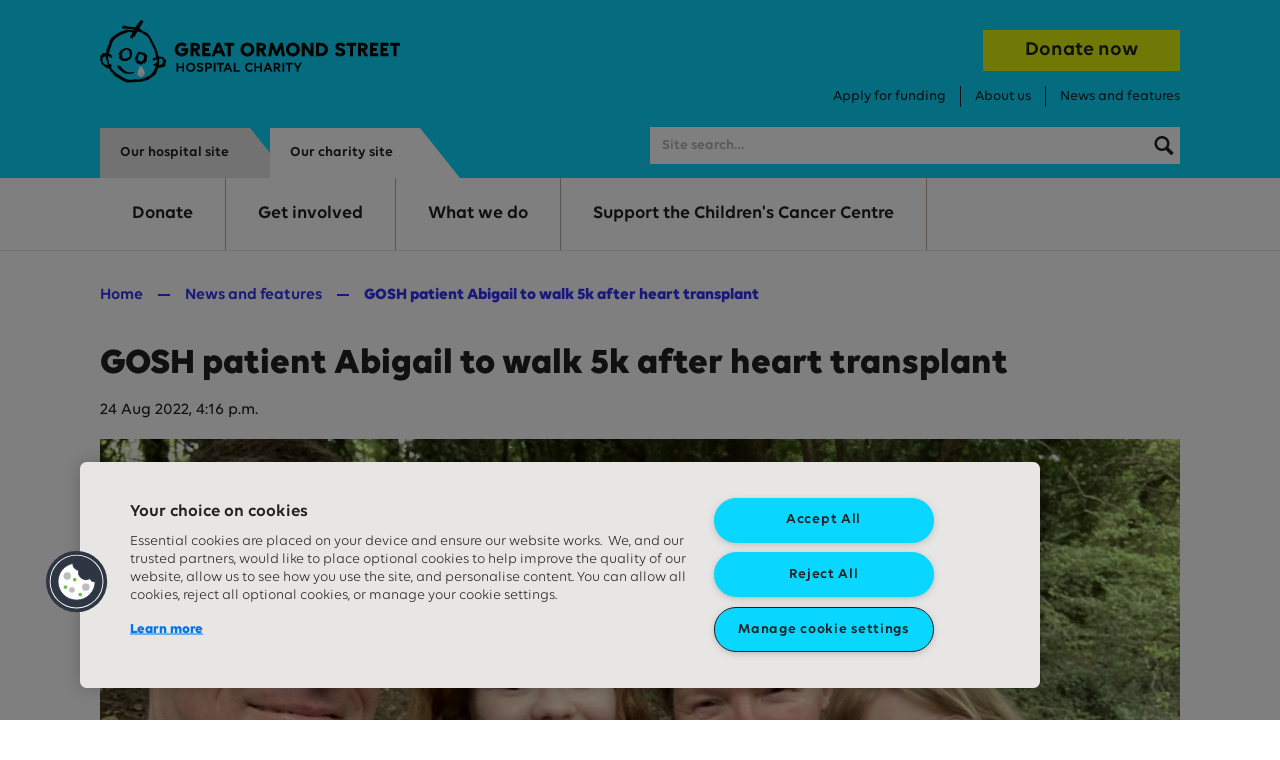

--- FILE ---
content_type: text/html; charset=utf-8
request_url: https://www.gosh.org/news/gosh-patient-abigail-to-walk-5k-one-year-after-heart-transplant/
body_size: 13601
content:



<!doctype html>
<html lang="en-GB">
    <head>
        <meta charset="utf-8" />
        
        

        
    <!-- OneTrust Cookies Consent Notice start -->
    
        <script type="text/javascript" src="https://cdn-ukwest.onetrust.com/consent/eff9cf58-62f3-4ca6-84c7-42ba93ca1bfe/OtAutoBlock.js"></script>
        <script src="https://cdn-ukwest.onetrust.com/scripttemplates/otSDKStub.js" type="text/javascript" charset="UTF-8" data-domain-script="eff9cf58-62f3-4ca6-84c7-42ba93ca1bfe"></script>
        <script type="text/javascript">
            function OptanonWrapper() {
                var node = document.querySelector('[data-onetrust-settings-btn]');
                if (OneTrust.IsAlertBoxClosed()) {
                    node.classList.remove('onetrust__hide');
                } else {
                    node.classList.add('onetrust__hide');
                }
            }
        </script>
    
    <!-- OneTrust Cookies Consent Notice end -->


        
        
        <title>
            GOSH patient Abigail to walk 5k after heart transplant
             | GOSH Charity
        </title>
        <meta name="description" content="Meet nine-year-old Abigail. Last year, she had a heart transplant at GOSH. This October, she’s running 5k!" />
        <meta name="viewport" content="width=device-width, initial-scale=1" />
        
        
        

        
        
        <script type="application/ld+json">{"@context": "http://schema.org", "@id": "https://www.gosh.org", "@type": "Organization", "logo": {"@type": "ImageObject", "height": "60", "url": "/static/images/logo-default.b762c78051b1.svg", "width": "60"}, "name": "GOSH Charity", "sameAs": ["https://twitter.com/", "https://facebook.com/3590970350959512"], "url": "https://www.gosh.org"}</script>

        
    
        
        <script>(function(w,d,s,l,i){w[l]=w[l]||[];w[l].push({'gtm.start':
        new Date().getTime(),event:'gtm.js'});var f=d.getElementsByTagName(s)[0],
        j=d.createElement(s),dl=l!='dataLayer'?'&l='+l:'';j.async=true;j.src=
        'https://www.googletagmanager.com/gtm.js?id='+i+dl;f.parentNode.insertBefore(j,f);
        })(window,document,'script','dataLayer','GTM-W32XVJM');</script>
    

    
    <link rel="apple-touch-icon" sizes="144x144" href="/apple-touch-icon-gosh-charity.png">
    <link rel="icon" type="image/png" sizes="32x32" href="/favicon-32x32-gosh-charity.png">
    <link rel="icon" type="image/png" sizes="16x16" href="/favicon-16x16-gosh-charity.png">
    <link rel="manifest" href="/site.webmanifest">
    <link rel="mask-icon" href="/safari-pinned-tab.svg" color="#0ad7ff">
    <meta name="msapplication-TileColor" content="#0ad7ff">
    <meta name="theme-color" content="#0ad7ff">

    
    <meta name="format-detection" content="telephone=no">

    <link rel="canonical" href="https://www.gosh.org/news/gosh-patient-abigail-to-walk-5k-one-year-after-heart-transplant/" />

    

    
    <meta name="twitter:card" content="summary" />
    

    
    <meta property="fb:app_id" content="3590970350959512" />
    <meta property="og:type" content="website" />
    <meta property="og:url" content="https://www.gosh.org/news/gosh-patient-abigail-to-walk-5k-one-year-after-heart-transplant/" />
    <meta property="og:title" content="GOSH patient Abigail to walk 5k after heart transplant" />

    
        
    
    <meta property="og:image" content="https://media.gosh.org/images/21C8E106-03D0-4EFE-A89E-BE4CB3F4E163.width-1000.jpg">

    
        <meta property="og:description" content="GOSH Charity" />
    
    <meta property="og:site_name" content="GOSH Charity" />

    
    
    
        <script type="application/ld+json">{"@context": "http://schema.org", "@id": "https://www.gosh.org/news/gosh-patient-abigail-to-walk-5k-one-year-after-heart-transplant/", "@type": "NewsArticle", "author": {"@context": "http://schema.org", "@id": "https://www.gosh.org", "@type": "Organization", "logo": {"@type": "ImageObject", "height": "60", "url": "/static/images/logo-default.b762c78051b1.svg", "width": "60"}, "name": "GOSH Charity", "sameAs": ["https://twitter.com/", "https://facebook.com/3590970350959512"], "url": "https://www.gosh.org"}, "dateModified": "2026-01-04T02:26:36.996838+00:00", "datePublished": "2022-08-24T15:16:49.848570+00:00", "description": "Meet nine-year-old Abigail. Last year, she had a heart transplant at GOSH. This October, she\u2019s running 5k!", "image": {"@context": "http://schema.org", "@id": "https://media.gosh.org/original_images/21C8E106-03D0-4EFE-A89E-BE4CB3F4E163.jpeg", "@type": "ImageObject", "contentSize": "787704", "contentUrl": "https://media.gosh.org/original_images/21C8E106-03D0-4EFE-A89E-BE4CB3F4E163.jpeg", "height": {"@type": "Distance", "@value": "2238 px"}, "name": "Abigail", "thumbnail": "https://media.gosh.org/images/21C8E106-03D0-4EFE-A89E-BE4CB3F4E163.max-200x200.jpg", "url": "https://media.gosh.org/original_images/21C8E106-03D0-4EFE-A89E-BE4CB3F4E163.jpeg", "width": {"@type": "Distance", "@value": "3007 px"}}, "mainEntityOfPage": "https://www.gosh.org/news/gosh-patient-abigail-to-walk-5k-one-year-after-heart-transplant/", "name": "GOSH patient Abigail to walk 5k after heart transplant", "publisher": {"@context": "http://schema.org", "@id": "https://www.gosh.org", "@type": "Organization", "logo": {"@type": "ImageObject", "height": "60", "url": "/static/images/logo-default.b762c78051b1.svg", "width": "60"}, "name": "GOSH Charity", "sameAs": ["https://twitter.com/", "https://facebook.com/3590970350959512"], "url": "https://www.gosh.org"}, "url": "https://www.gosh.org/news/gosh-patient-abigail-to-walk-5k-one-year-after-heart-transplant/"}</script>
    


        
        <link rel="preload" href="/static/fonts/GOSHBrave-Regular.38cf615e0fc0.woff" as="font" type="font/woff" crossorigin>
        <link rel="preload" href="/static/fonts/GOSHBrave-Bold.e7712d9939c3.woff" as="font" type="font/woff" crossorigin>
        <link rel="preload" href="/static/fonts/GOSHBrave-BoldItalic.9b2d83733596.woff" as="font" type="font/woff" crossorigin>
        <link rel="preload" href="/static/fonts/GOSHBrave-Italic.8d252a8ce6d2.woff" as="font" type="font/woff" crossorigin>
        <link rel="preload" href="/static/fonts/GOSHBrave-Medium.df9b03e433fb.woff" as="font" type="font/woff" crossorigin>
        <link rel="preload" href="/static/fonts/GOSHBrave-MediumItalic.3b9fe78652b6.woff" as="font" type="font/woff" crossorigin>
        <link rel="preload" href="/static/fonts/GOSHBrave-Semibold.7341c37a94ba.woff" as="font" type="font/woff" crossorigin>
        <link rel="preload" href="/static/fonts/GOSHBrave-SemiboldItalic.defe5fe9a3c5.woff" as="font" type="font/woff" crossorigin>
        <link rel="stylesheet" type="text/css" href="/static/css/main.77f1c53fe87c.css">

        
    </head>

    <body class="template-news-page">
        
    
        
        <noscript><iframe src="https://www.googletagmanager.com/ns.html?id=GTM-W32XVJM"
        height="0" width="0" style="display:none;visibility:hidden"></iframe></noscript>
    


        <svg style="display: none;" xmlns="http://www.w3.org/2000/svg" xmlns:xlink="http://www.w3.org/1999/xlink">

    <symbol id="magnifying-glass" viewBox="0 0 973.125 1024">
        <path fill="none" d="M-1-1h582v402H-1z"></path><g><path d="M960 832L710.875 582.875C746.438 524.812 768 457.156 768 384 768 171.969 596 0 384 0 171.969 0 0 171.969 0 384c0 212 171.969 384 384 384 73.156 0 140.812-21.562 198.875-57L832 960c17.5 17.5 46.5 17.375 64 0l64-64c17.5-17.5 17.5-46.5 0-64zM384 640c-141.375 0-256-114.625-256-256s114.625-256 256-256 256 114.625 256 256-114.625 256-256 256z"></path></g>
    </symbol>

    <symbol id="magnifying-glass-large" viewBox="0 0 973.125 1024">
        <path fill="none" d="M-1-1h582v402H-1z"></path><g><path d="M960 832L710.875 582.875C746.438 524.812 768 457.156 768 384 768 171.969 596 0 384 0 171.969 0 0 171.969 0 384c0 212 171.969 384 384 384 73.156 0 140.812-21.562 198.875-57L832 960c17.5 17.5 46.5 17.375 64 0l64-64c17.5-17.5 17.5-46.5 0-64zM384 640c-141.375 0-256-114.625-256-256s114.625-256 256-256 256 114.625 256 256-114.625 256-256 256z"></path></g>
    </symbol>

    <symbol id="x-twitter" viewBox="0 0 1200 1227">
        <path d="M714.163 519.284L1160.89 0H1055.03L667.137 450.887L357.328 0H0L468.492 681.821L0 1226.37H105.866L515.491 750.218L842.672 1226.37H1200L714.137 519.284H714.163ZM569.165 687.828L521.697 619.934L144.011 79.6944H306.615L611.412 515.685L658.88 583.579L1055.08 1150.3H892.476L569.165 687.854V687.828Z" fill="white"/>
    </symbol>

    <symbol id="facebook" viewBox="0 0 8.95 20.95">
        <path d="M0,6.93H1.92V4.82a6.24,6.24,0,0,1,.62-3.25A3.29,3.29,0,0,1,5.51,0,10.75,10.75,0,0,1,8.95.39L8.47,3.6a5.8,5.8,0,0,0-1.54-.26c-.75,0-1.41.3-1.41,1.14V6.93H8.57l-.21,3.13H5.51V21H1.92V10.06H0Z"></path>
    </symbol>

    <symbol id="instagram" viewBox="0 0 48 48">
        <path d="M33.4 3H14.6C8.2 3 3 8.2 3 14.6v18.8C3 39.8 8.2 45 14.6 45h18.8C39.8 45 45 39.8 45 33.4V14.6C45 8.2 39.8 3 33.4 3zm7.9 30.4c0 4.3-3.5 7.9-7.9 7.9H14.6c-4.3 0-7.9-3.5-7.9-7.9V14.6c0-4.3 3.5-7.9 7.9-7.9h18.8c4.3 0 7.9 3.5 7.9 7.9v18.8z"></path><path d="M24 13.2c-6 0-10.8 4.9-10.8 10.8 0 6 4.9 10.8 10.8 10.8S34.8 30 34.8 24c0-6-4.8-10.8-10.8-10.8zm0 17.9c-3.9 0-7.1-3.2-7.1-7.1 0-3.9 3.2-7.1 7.1-7.1s7.1 3.2 7.1 7.1c0 3.9-3.2 7.1-7.1 7.1zM35.3 10a2.732 2.732 0 0 0-2.7 2.7 2.732 2.732 0 0 0 2.7 2.7 2.732 2.732 0 0 0 2.7-2.7 2.732 2.732 0 0 0-2.7-2.7z"></path>
    </symbol>

    <symbol id="linkedin" viewBox="0 0 48 48">
        <path d="M13.3 15.7H6.1c-.5 0-.9.4-.9.9v25.2c0 .5.4.9.9.9h7.2c.5 0 .9-.4.9-.9V16.6c0-.5-.4-.9-.9-.9zm20.1-.3c-3.5 0-5.8 1.5-7.1 2.8l-.2-1.7c0-.5-.4-.8-.9-.8l-6.6.1c-.2 0-.5.1-.6.3-.2.2-.3.4-.2.7.1 1.8.1 4 .1 6.5V42c0 .5.4.9.9.9H26c.5 0 .9-.4.9-.9V27.3c0-.7.1-1.3.2-1.6.4-1.1 1.9-2.3 3.6-2.3 2.2 0 3.5 1.7 3.5 4.5v14c0 .5.4.9.9.9h7.1c.5 0 .9-.4.9-.9V27c-.1-7.3-3.7-11.6-9.7-11.6zM10 5.2c-2.9 0-5 2-5 4.7s2.1 4.7 4.9 4.7c2.9 0 5-2 5-4.8 0-2.6-2.1-4.6-4.9-4.6z"></path>
    </symbol>

    <symbol id="home" viewBox="0 0 512 512">
        <g><path d="M506.555,208.064L263.859,30.367c-4.68-3.426-11.038-3.426-15.716,0L5.445,208.064 c-5.928,4.341-7.216,12.665-2.875,18.593s12.666,7.214,18.593,2.875L256,57.588l234.837,171.943c2.368,1.735,5.12,2.57,7.848,2.57 c4.096,0,8.138-1.885,10.744-5.445C513.771,220.729,512.483,212.405,506.555,208.064z"></path></g>
        <g><path d="M442.246,232.543c-7.346,0-13.303,5.956-13.303,13.303v211.749H322.521V342.009c0-36.68-29.842-66.52-66.52-66.52 s-66.52,29.842-66.52,66.52v115.587H83.058V245.847c0-7.347-5.957-13.303-13.303-13.303s-13.303,5.956-13.303,13.303v225.053 c0,7.347,5.957,13.303,13.303,13.303h133.029c6.996,0,12.721-5.405,13.251-12.267c0.032-0.311,0.052-0.651,0.052-1.036v-128.89 c0-22.009,17.905-39.914,39.914-39.914s39.914,17.906,39.914,39.914v128.89c0,0.383,0.02,0.717,0.052,1.024 c0.524,6.867,6.251,12.279,13.251,12.279h133.029c7.347,0,13.303-5.956,13.303-13.303V245.847  C455.549,238.499,449.593,232.543,442.246,232.543z"></path></g>
    </symbol>

    <symbol id="close" viewBox="0 0 24 24">
        <path d="M19 6.41L17.59 5 12 10.59 6.41 5 5 6.41 10.59 12 5 17.59 6.41 19 12 13.41 17.59 19 19 17.59 13.41 12z"></path>
    </symbol>

    <symbol id="arrow" viewBox="0 0 160 160">
        <path d="M88 80l-48 48 16 16 64-64-64-64-16 16 48 48z"></path>
    </symbol>

    <symbol id="carousel-arrow" viewBox="0 0 1000 1000">
        <path d="m239.11 158.59 88.72-89.14 433.06 430.99-428.07 430.11-89.14-88.72 339.34-340.96z"></path>
    </symbol>

    <symbol id="help" viewBox="0 0 23 23">
        <circle cx="11.5" cy="11.5" r="11.5"></circle>
        <path d="m9.209 9.16581c.512-.688 1.104-1.152 1.872-1.152.8 0 1.376.544 1.376 1.296 0 .672-.336 1.11999-1.04 1.59999l-1.168.8.912 1.408 1.088-.72c1.632-1.088 2.16-1.968 2.16-3.19999 0-1.552-1.12-3.024-3.232-3.024-1.52 0-2.64.848-3.248 1.84zm1.968 7.67999c.704 0 1.28-.56 1.28-1.264s-.576-1.28-1.28-1.28-1.264.576-1.264 1.28.56 1.264 1.264 1.264z" fill="#212121"></path>
    </symbol>

    <symbol id="confirm" viewBox="0 0 28 28">
        <circle cx="14" cy="14" r="14"></circle>
        <path d="M21.767 9.237a.833.833 0 00-1.164 0l-7.475 7.12-2.41-2.329a1.045 1.045 0 00-1.382-.04.949.949 0 00-.083 1.37l3.04 3.29.082.079c.452.395 1.15.355 1.56-.079l7.846-8.319a.773.773 0 00-.014-1.092z" fill="#fff"></path>
    </symbol>

    <symbol id="deny" viewBox="0 0 22 22">
        <circle cx="11" cy="11" r="11"></circle>
        <rect x="14.673" y="6" width="1.876" height="12.266" rx=".938" transform="rotate(45 14.673 6)" fill="#fff"></rect>
        <rect x="6" y="7.327" width="1.876" height="12.266" rx=".938" transform="rotate(-45 6 7.327)" fill="#fff"></rect>
    </symbol>

    <symbol id="select-arrow" viewBox="0 0 13 8">
        <rect x="11.3657" width="2" height="9.04603" rx="1" transform="rotate(45 11.3657 0)"></rect>
        <rect y="1.46716" width="2" height="8.97102" rx="1" transform="rotate(-45 0 1.46716)"></rect>
    </symbol>

    <symbol id="lock-pad" viewBox="0 0 19 24">
        <path d="m18.3668 8.8272h-1.9293v-1.4736c.0053-.0192.0081-.03947.0081-.06053 0-.02107-.0028-.04187-.0086-.06134-.032-3.99333-3.2334-7.23173-7.16454-7.23173-3.95074 0-7.16505 3.27173-7.16505 7.29307v1.53386h-1.47419c-.349489 0-.63322.28854-.63322.64454v13.88403c0 .3557.283731.6445.63322.6445h17.73358c.3495 0 .6332-.2888.6332-.6445v-13.88377c0-.35626-.2835-.64453-.6332-.64453zm-14.44644-1.51493c.00052-.0064.00078-.01254.00078-.0192 0-3.004 2.40084-5.44774 5.35132-5.44774 2.95104 0 5.35214 2.44374 5.35214 5.44774v1.53386h-10.70424zm6.68404 9.12723.7626 4.652h-3.2795l.76186-4.652c.03746-.2288-.04873-.4603-.22557-.6064-.41342-.3419-.65051-.8475-.65051-1.3872 0-.9843.787-1.7848 1.75452-1.7848.967 0 1.7535.8005 1.7535 1.7848 0 .54-.2374 1.045-.6508 1.3866-.1774.1464-.2636.3779-.2261.607z"></path>
    </symbol>

    <symbol id="heart" viewBox="0 0 40 31">
        <path fill-rule="evenodd" clip-rule="evenodd" d="M19.397 28.1c-2.092-2.35-6.574-6.187-13.3-8.837-9.989-3.935-3.632-19.674 4.843-18.16 5.383.96 7.943 3.767 8.92 5.842.977-2.075 3.536-4.881 8.92-5.843 8.475-1.513 14.831 14.226 4.843 18.16-6.726 2.65-11.208 6.487-13.3 8.839v1.15a10.635 10.635 0 00-.463-.608c-.182.223-.336.427-.463.608v-1.15z"></path>
        <path d="M6.097 19.263l.183-.465-.183.465zm13.3 8.838h.5v-.19l-.127-.143-.373.333zM10.94 1.102l.087-.492-.087.492zm8.92 5.843l-.453.213.453.96.452-.96-.452-.213zm8.92-5.843L28.692.61l.088.492zm4.843 18.16l-.183-.464.183.465zm-13.3 8.839l-.374-.333-.126.142v.19h.5zm0 1.15l-.41.287.91 1.3V29.25h-.5zm-.463-.608l.388-.316-.388-.476-.388.477.388.315zm-.463.608h-.5v1.586l.91-1.299-.41-.287zM5.913 19.728c6.648 2.619 11.066 6.407 13.11 8.705l.747-.665c-2.14-2.405-6.684-6.29-13.49-8.97l-.367.93zM11.027.61c-2.29-.41-4.42.354-6.14 1.75C3.174 3.75 1.847 5.784 1.12 7.983c-.726 2.197-.864 4.6-.146 6.73.723 2.145 2.306 3.978 4.94 5.015l.366-.93c-2.36-.93-3.73-2.54-4.359-4.405-.634-1.881-.526-4.057.148-6.097.674-2.039 1.9-3.903 3.449-5.16 1.544-1.253 3.387-1.89 5.334-1.542l.175-.984zm9.285 6.122C19.263 4.505 16.565 1.599 11.027.61l-.175.984c5.23.934 7.65 3.641 8.555 5.564l.905-.426zm0 .426c.906-1.923 3.326-4.63 8.556-5.564L28.692.61c-5.537.989-8.236 3.895-9.285 6.122l.905.426zm8.556-5.564c1.947-.347 3.79.29 5.334 1.542 1.548 1.257 2.775 3.121 3.449 5.16.673 2.04.781 4.216.147 6.097-.629 1.865-1.998 3.475-4.358 4.405l.366.93c2.634-1.038 4.216-2.87 4.94-5.016.718-2.13.58-4.532-.146-6.73-.726-2.198-2.053-4.23-3.768-5.622C33.112.964 30.983.2 28.692.61l.176.984zm4.572 17.204c-6.806 2.68-11.351 6.566-13.49 8.97l.746.665c2.045-2.298 6.463-6.086 13.11-8.705l-.366-.93zM20.823 29.25v-1.15h-1v1.15h1zm-1.351-.292c.175.215.322.41.441.579l.82-.573a11.15 11.15 0 00-.485-.637l-.776.63zm0-.631c-.188.23-.35.444-.485.637l.82.573c.118-.17.265-.364.44-.58l-.775-.63zm.425.923v-1.15h-1v1.15h1z"></path>
    </symbol>

    <symbol id="payin" viewBox="0 0 27 25" fill="none">
        <path d="M4.95554 5.20198L4.96081 5.1954L5.50805 4.47172L0.0527344 0.401321V8.56974L1.61347 9.60066L4.95554 5.20198ZM4.52881 10.6691C5.19064 11.7921 5.71417 12.679 6.90613 12.8711C8.11117 13.0696 9.29218 13.3933 10.43 13.8368L10.4418 13.8415C11.3297 14.1844 12.1921 14.5898 13.0226 15.0546C13.2182 15.1619 13.4638 15.096 13.5792 14.9051C13.6945 14.7143 13.6387 14.4665 13.4526 14.3434C11.9018 13.3763 9.50142 12.1993 9.47508 12.1875C9.26333 12.0842 9.12284 11.8759 9.10651 11.641C9.09019 11.4062 9.20052 11.1805 9.39594 11.0489C9.59136 10.9174 9.84219 10.9 10.0539 11.0033C10.0809 11.0171 10.2745 11.1118 10.5709 11.2612C11.3485 10.2741 12.5404 9.70323 13.7977 9.71579C14.7625 9.71079 15.7091 9.97732 16.5293 10.4849C16.0828 9.26185 14.8922 8.75593 12.9607 8.06053L12.5774 7.92237C10.3538 7.23049 8.08822 6.68113 5.79452 6.27764L3.56603 9.21053C3.92164 9.67296 4.2434 10.1604 4.52881 10.6691ZM11.776 11.8849C12.5379 12.2875 13.4223 12.7737 14.15 13.2263C14.7246 13.5879 15.035 14.2514 14.9442 14.9237C14.8533 15.5961 14.3779 16.1536 13.7279 16.35C13.5646 16.3995 13.3948 16.4247 13.2241 16.425C12.9277 16.4247 12.6365 16.3479 12.3786 16.202C11.9512 15.9632 11.5225 15.7474 11.0872 15.5441C11.5837 17.0362 13.103 19.1474 17.3946 21.2605C21.5474 19.2145 23.9214 16.6691 23.9214 14.2487C23.9769 13.4295 23.6956 12.6231 23.1423 12.0159C22.5891 11.4087 21.8118 11.0532 20.9902 11.0316C19.8003 11.0217 18.6726 11.5615 17.9346 12.4941C17.8089 12.6678 17.6079 12.7714 17.3933 12.773C17.1784 12.7729 16.9771 12.6681 16.854 12.4921C16.1145 11.5625 14.9883 11.0239 13.7997 11.0316C13.0361 11.0248 12.3037 11.3336 11.776 11.8849ZM8.81654 21.6691H15.3637C14.7398 21.3105 14.1359 20.9182 13.5547 20.4941C13.5092 20.5088 13.4621 20.5183 13.4144 20.5224H5.4422L2.26871 24.5757H14.5313C14.5504 24.5757 14.5695 24.5757 14.5899 24.5757H26.9105L23.7383 20.523H21.2049C20.6306 20.9375 20.0344 21.321 19.419 21.6717H20.3627C20.7264 21.6717 21.0212 21.9663 21.0212 22.3296C21.0212 22.693 20.7264 22.9875 20.3627 22.9875H8.81654C8.45284 22.9875 8.158 22.693 8.158 22.3296C8.158 21.9663 8.45284 21.6717 8.81654 21.6717V21.6691Z" fill="white"/>
    </symbol>

</svg>

        

        

        
    <header class="header">
        


<div class="alert" data-alert="/sitewide_alert/" role="alert">
    <div class="wrapper wrapper--large wrapper--padded alert__wrapper">
        <div class="alert__message" data-alert-message>
        </div>
        <button class="alert__button button-close-alert" data-close-banner>
            


<svg
    class="icon icon--close"
    focusable="false"
    aria-hidden="false"
     role="img"
>
    
    <title>Close alert message</title>
    <use xlink:href="#close" href="#close"></use>
</svg>

        </button>
    </div>
</div>

<a href="#main-content" class="skip-link">Skip to main content</a>
<div class="header__wrapper">
    <div class="wrapper wrapper--large wrapper--header">
        <div class="header__top">
            <div class="header__toggles">
                <div class="header__menu-toggle">
                    <button class="button button-menu-toggle" data-mobile-menu-toggle aria-haspopup="true" aria-label="Mobile menu toggle" aria-expanded="false">
                        <span class="u-sr-only">Menu</span>
                        <span class="button-menu-toggle__wrapper">
                            <span class="button-menu-toggle__line"></span>
                            <span class="button-menu-toggle__line"></span>
                            <span class="button-menu-toggle__line"></span>
                            <span class="button-menu-toggle__line"></span>
                        </span>
                    </button>
                </div>
                <div class="header__search-toggle">
                    <button class="button button-search-toggle" type="submit" aria-haspopup="true" aria-expanded="false" data-search-toggle>
                        


<svg
    class="icon icon--magnifying-glass"
    focusable="false"
    aria-hidden="true"
    
>
    
    
    <use xlink:href="#magnifying-glass" href="#magnifying-glass"></use>
</svg>

                        <span class="u-sr-only">Search</span>
                    </button>
                </div>
            </div>

            <a id="gosh-header-logo" href="/" class="header__link header__link--logo" aria-label="GOSH Charity Home">
                <img class="header__logo header__logo--desktop" src="/static/images/logo-default.b762c78051b1.svg" width="300" height="63" alt="" aria-labelledby="gosh-header-logo">
                <img class="header__logo header__logo--mobile" src="/static/images/logo-default-mobile.a91238bc3ae4.svg" width="122" height="60" alt="" aria-labelledby="gosh-header-logo">
            </a>

            <div class="header__secondary-nav header__secondary-nav--desktop">
                <a href="/donate" class="button button__header-donate">Donate now</a>
                


<nav aria-label="Secondary">
    <ul class="secondary-nav">
        
            
                <li class="secondary-nav__item">
<a class="secondary-nav__link" href="/apply-for-funding/"
    
    >
    Apply for funding
</a>

</li>
            
        
            
                <li class="secondary-nav__item">
<a class="secondary-nav__link" href="/about-us/"
    
    >
    About us
</a>

</li>
            
        
            
                <li class="secondary-nav__item">
<a class="secondary-nav__link" href="/news/"
    
    >
    News and features
</a>

</li>
            
        
    </ul>
</nav>


            </div>
        </div>

        <div class="header__bottom">
            <div class="header__site-switcher">
                <nav aria-label="Switch sites">
    <ul class="site-switcher">
        <li class="site-switcher__item site-switcher__item--hospital">
            <a class="site-switcher__link" href="https://www.gosh.nhs.uk">Our hospital site</a>
        </li>
        <li class="site-switcher__item site-switcher__item--charity">
            <a class="site-switcher__link" href="/">Our charity site</a>
        </li>
    </ul>
</nav>

                <a href="/donate" class="button button__header-donate header__bottom--donate-button">Donate now</a>
            </div>

            <form 
    data-autocomplete
    action="/search/" 
    method="get" 
    role="search" 
    class="search header__search" 
     data-search-form 
    >
    <input
        data-autocomplete-input
        class="input search__input"
        id="search" 
        type="search"
        name="query"
        placeholder="Site search…"
        data-search-url="/search-suggest/"
        autocomplete="off" 
        aria-autocomplete="list"
        
        />



    <label class="u-sr-only" for="search">Search this website</label>
    <button class="button search__button" 
        type="submit">
        
            


<svg
    class="icon icon--magnifying-glass"
    focusable="false"
    aria-hidden="true"
    
>
    
    
    <use xlink:href="#magnifying-glass" href="#magnifying-glass"></use>
</svg>

        
        <span class="u-sr-only">Search</span>
    </button>
    <div data-autocomplete-search-suggestions class="header__search-suggestions">
        <div class="u-sr-only">Results <span data-autocomplete-search-count class="header__search-count"></span></div>
        <ul data-autocomplete-search-container class="header__search-container">
        </ul>
    </div>
</form>

        </div>

        <div class="header__primary-nav header__primary-nav--mobile" data-mobile-menu>
            


<nav aria-label="Primary">
    <ul class="primary-nav" data-primary-nav>
        
            
                <li
                    class="primary-nav__item primary-nav__item--is-parent"
                    data-subnav
                >
                    
                        <button class="primary-nav__link button__text-only" data-open-subnav aria-haspopup="true" aria-expanded="false" aria-labelledby="primary-nav-button-0" aria-controls="menu-0">
                            <span id="primary-nav-button-0">Donate</span>
                        </button>
                        <ul id="menu-0" class="sub-nav">
                            
                                <li class="sub-nav__item">
                                    <a class="sub-nav__link" href="/donate/">
                                        Donate now
                                    </a>
                                </li>
                            
                            
                                
                                    <li class="sub-nav__item">
                                        <a class="sub-nav__link" href="/donate/the-childrens-cancer-centre/">
                                            Donate to the Children&#x27;s Cancer Centre
                                        </a>
                                    </li>
                                
                            
                                
                                    <li class="sub-nav__item">
                                        <a class="sub-nav__link" href="/donate/leave-gift-in-your-will/">
                                            Do something special and leave a legacy gift in your Will
                                        </a>
                                    </li>
                                
                            
                                
                                    <li class="sub-nav__item">
                                        <a class="sub-nav__link" href="/donate/pay-in-your-fundraising/">
                                            Pay in your fundraising
                                        </a>
                                    </li>
                                
                            
                                
                                    <li class="sub-nav__item">
                                        <a class="sub-nav__link" href="/donate/pay-in-a-legacy-gift/">
                                            Pay in a legacy gift
                                        </a>
                                    </li>
                                
                            
                                
                                    <li class="sub-nav__item">
                                        <a class="sub-nav__link" href="/donate/lottery/">
                                            GOSH Charity Lottery (Weekly)
                                        </a>
                                    </li>
                                
                            
                                
                                    <li class="sub-nav__item">
                                        <a class="sub-nav__link" href="/donate/charity-raffle-and-prize-draw/">
                                            Great Ormond Street Hospital Charity Raffle
                                        </a>
                                    </li>
                                
                            
                                
                                    <li class="sub-nav__item">
                                        <a class="sub-nav__link" href="/donate/donate-memory/">
                                            Donate a gift in memory of someone
                                        </a>
                                    </li>
                                
                            
                                
                                    <li class="sub-nav__item">
                                        <a class="sub-nav__link" href="/donate/donating-toys-and-games/">
                                            Donate toys and games
                                        </a>
                                    </li>
                                
                            
                        </ul>
                    
                </li>
            
        
            
                <li
                    class="primary-nav__item primary-nav__item--is-parent"
                    data-subnav
                >
                    
                        <button class="primary-nav__link button__text-only" data-open-subnav aria-haspopup="true" aria-expanded="false" aria-labelledby="primary-nav-button-1" aria-controls="menu-1">
                            <span id="primary-nav-button-1">Get involved</span>
                        </button>
                        <ul id="menu-1" class="sub-nav">
                            
                                <li class="sub-nav__item">
                                    <a class="sub-nav__link" href="/get-involved/">
                                        Overview
                                    </a>
                                </li>
                            
                            
                                
                                    <li class="sub-nav__item">
                                        <a class="sub-nav__link" href="/get-involved/ways-to-fundraise-for-gosh-charity/">
                                            Ways to fundraise for GOSH Charity
                                        </a>
                                    </li>
                                
                            
                                
                                    <li class="sub-nav__item">
                                        <a class="sub-nav__link" href="/get-involved/stream-for-gosh/">
                                            Stream for GOSH
                                        </a>
                                    </li>
                                
                            
                                
                                    <li class="sub-nav__item">
                                        <a class="sub-nav__link" href="/get-involved/fundraising-events/">
                                            Fundraising events
                                        </a>
                                    </li>
                                
                            
                                
                                    <li class="sub-nav__item">
                                        <a class="sub-nav__link" href="/get-involved/volunteer-with-us/">
                                            Volunteering with GOSH Charity
                                        </a>
                                    </li>
                                
                            
                                
                                    <li class="sub-nav__item">
                                        <a class="sub-nav__link" href="/get-involved/schools-fundraising/">
                                            Schools fundraising
                                        </a>
                                    </li>
                                
                            
                                
                                    <li class="sub-nav__item">
                                        <a class="sub-nav__link" href="/get-involved/corporate-fundraising/">
                                            Corporate partnerships
                                        </a>
                                    </li>
                                
                            
                                
                                    <li class="sub-nav__item">
                                        <a class="sub-nav__link" href="/get-involved/collections/">
                                            Collections
                                        </a>
                                    </li>
                                
                            
                                
                                    <li class="sub-nav__item">
                                        <a class="sub-nav__link" href="/get-involved/philanthropy/">
                                            Philanthropy
                                        </a>
                                    </li>
                                
                            
                                
                                    <li class="sub-nav__item">
                                        <a class="sub-nav__link" href="/get-involved/balls-dinners-and-special-events/">
                                            Special Events
                                        </a>
                                    </li>
                                
                            
                        </ul>
                    
                </li>
            
        
            
                <li
                    class="primary-nav__item primary-nav__item--is-parent"
                    data-subnav
                >
                    
                        <button class="primary-nav__link button__text-only" data-open-subnav aria-haspopup="true" aria-expanded="false" aria-labelledby="primary-nav-button-2" aria-controls="menu-2">
                            <span id="primary-nav-button-2">What we do</span>
                        </button>
                        <ul id="menu-2" class="sub-nav">
                            
                                <li class="sub-nav__item">
                                    <a class="sub-nav__link" href="/what-we-do/">
                                        Overview
                                    </a>
                                </li>
                            
                            
                                
                                    <li class="sub-nav__item">
                                        <a class="sub-nav__link" href="/what-we-do/rebuilding-and-refurbishment/">
                                            Rebuilding and refurbishment
                                        </a>
                                    </li>
                                
                            
                                
                                    <li class="sub-nav__item">
                                        <a class="sub-nav__link" href="/what-we-do/child-and-family-support/">
                                            Patient, family and staff support
                                        </a>
                                    </li>
                                
                            
                                
                                    <li class="sub-nav__item">
                                        <a class="sub-nav__link" href="/what-we-do/research/">
                                            Our research
                                        </a>
                                    </li>
                                
                            
                                
                                    <li class="sub-nav__item">
                                        <a class="sub-nav__link" href="/what-we-do/equipment/">
                                            Cutting-edge medical equipment and technology
                                        </a>
                                    </li>
                                
                            
                        </ul>
                    
                </li>
            
        
            
                <li
                    class="primary-nav__item "
                    
                >
                    
                        <a class="primary-nav__link" href="/the-childrens-cancer-centre/">
                            Support the Children&#x27;s Cancer Centre
                        </a>
                    
                </li>
            
        
    </ul>
</nav>


            


<nav aria-label="Secondary">
    <ul class="secondary-nav">
        
            
                <li class="secondary-nav__item">
<a class="secondary-nav__link" href="/apply-for-funding/"
    
    >
    Apply for funding
</a>

</li>
            
        
            
                <li class="secondary-nav__item">
<a class="secondary-nav__link" href="/about-us/"
    
    >
    About us
</a>

</li>
            
        
            
                <li class="secondary-nav__item">
<a class="secondary-nav__link" href="/news/"
    
    >
    News and features
</a>

</li>
            
        
    </ul>
</nav>


        </div>
    </div>
    <div class="header__primary-nav header__primary-nav--desktop" data-desktop-menu>
        <div class="wrapper wrapper--large wrapper--header">
            


<nav aria-label="Primary">
    <ul class="primary-nav" data-primary-nav>
        
            
                <li
                    class="primary-nav__item primary-nav__item--is-parent"
                    data-subnav
                >
                    
                        <button class="primary-nav__link button__text-only" data-open-subnav aria-haspopup="true" aria-expanded="false" aria-labelledby="primary-nav-button-0" aria-controls="menu-0">
                            <span id="primary-nav-button-0">Donate</span>
                        </button>
                        <ul id="menu-0" class="sub-nav">
                            
                                <li class="sub-nav__item">
                                    <a class="sub-nav__link" href="/donate/">
                                        Donate now
                                    </a>
                                </li>
                            
                            
                                
                                    <li class="sub-nav__item">
                                        <a class="sub-nav__link" href="/donate/the-childrens-cancer-centre/">
                                            Donate to the Children&#x27;s Cancer Centre
                                        </a>
                                    </li>
                                
                            
                                
                                    <li class="sub-nav__item">
                                        <a class="sub-nav__link" href="/donate/leave-gift-in-your-will/">
                                            Do something special and leave a legacy gift in your Will
                                        </a>
                                    </li>
                                
                            
                                
                                    <li class="sub-nav__item">
                                        <a class="sub-nav__link" href="/donate/pay-in-your-fundraising/">
                                            Pay in your fundraising
                                        </a>
                                    </li>
                                
                            
                                
                                    <li class="sub-nav__item">
                                        <a class="sub-nav__link" href="/donate/pay-in-a-legacy-gift/">
                                            Pay in a legacy gift
                                        </a>
                                    </li>
                                
                            
                                
                                    <li class="sub-nav__item">
                                        <a class="sub-nav__link" href="/donate/lottery/">
                                            GOSH Charity Lottery (Weekly)
                                        </a>
                                    </li>
                                
                            
                                
                                    <li class="sub-nav__item">
                                        <a class="sub-nav__link" href="/donate/charity-raffle-and-prize-draw/">
                                            Great Ormond Street Hospital Charity Raffle
                                        </a>
                                    </li>
                                
                            
                                
                                    <li class="sub-nav__item">
                                        <a class="sub-nav__link" href="/donate/donate-memory/">
                                            Donate a gift in memory of someone
                                        </a>
                                    </li>
                                
                            
                                
                                    <li class="sub-nav__item">
                                        <a class="sub-nav__link" href="/donate/donating-toys-and-games/">
                                            Donate toys and games
                                        </a>
                                    </li>
                                
                            
                        </ul>
                    
                </li>
            
        
            
                <li
                    class="primary-nav__item primary-nav__item--is-parent"
                    data-subnav
                >
                    
                        <button class="primary-nav__link button__text-only" data-open-subnav aria-haspopup="true" aria-expanded="false" aria-labelledby="primary-nav-button-1" aria-controls="menu-1">
                            <span id="primary-nav-button-1">Get involved</span>
                        </button>
                        <ul id="menu-1" class="sub-nav">
                            
                                <li class="sub-nav__item">
                                    <a class="sub-nav__link" href="/get-involved/">
                                        Overview
                                    </a>
                                </li>
                            
                            
                                
                                    <li class="sub-nav__item">
                                        <a class="sub-nav__link" href="/get-involved/ways-to-fundraise-for-gosh-charity/">
                                            Ways to fundraise for GOSH Charity
                                        </a>
                                    </li>
                                
                            
                                
                                    <li class="sub-nav__item">
                                        <a class="sub-nav__link" href="/get-involved/stream-for-gosh/">
                                            Stream for GOSH
                                        </a>
                                    </li>
                                
                            
                                
                                    <li class="sub-nav__item">
                                        <a class="sub-nav__link" href="/get-involved/fundraising-events/">
                                            Fundraising events
                                        </a>
                                    </li>
                                
                            
                                
                                    <li class="sub-nav__item">
                                        <a class="sub-nav__link" href="/get-involved/volunteer-with-us/">
                                            Volunteering with GOSH Charity
                                        </a>
                                    </li>
                                
                            
                                
                                    <li class="sub-nav__item">
                                        <a class="sub-nav__link" href="/get-involved/schools-fundraising/">
                                            Schools fundraising
                                        </a>
                                    </li>
                                
                            
                                
                                    <li class="sub-nav__item">
                                        <a class="sub-nav__link" href="/get-involved/corporate-fundraising/">
                                            Corporate partnerships
                                        </a>
                                    </li>
                                
                            
                                
                                    <li class="sub-nav__item">
                                        <a class="sub-nav__link" href="/get-involved/collections/">
                                            Collections
                                        </a>
                                    </li>
                                
                            
                                
                                    <li class="sub-nav__item">
                                        <a class="sub-nav__link" href="/get-involved/philanthropy/">
                                            Philanthropy
                                        </a>
                                    </li>
                                
                            
                                
                                    <li class="sub-nav__item">
                                        <a class="sub-nav__link" href="/get-involved/balls-dinners-and-special-events/">
                                            Special Events
                                        </a>
                                    </li>
                                
                            
                        </ul>
                    
                </li>
            
        
            
                <li
                    class="primary-nav__item primary-nav__item--is-parent"
                    data-subnav
                >
                    
                        <button class="primary-nav__link button__text-only" data-open-subnav aria-haspopup="true" aria-expanded="false" aria-labelledby="primary-nav-button-2" aria-controls="menu-2">
                            <span id="primary-nav-button-2">What we do</span>
                        </button>
                        <ul id="menu-2" class="sub-nav">
                            
                                <li class="sub-nav__item">
                                    <a class="sub-nav__link" href="/what-we-do/">
                                        Overview
                                    </a>
                                </li>
                            
                            
                                
                                    <li class="sub-nav__item">
                                        <a class="sub-nav__link" href="/what-we-do/rebuilding-and-refurbishment/">
                                            Rebuilding and refurbishment
                                        </a>
                                    </li>
                                
                            
                                
                                    <li class="sub-nav__item">
                                        <a class="sub-nav__link" href="/what-we-do/child-and-family-support/">
                                            Patient, family and staff support
                                        </a>
                                    </li>
                                
                            
                                
                                    <li class="sub-nav__item">
                                        <a class="sub-nav__link" href="/what-we-do/research/">
                                            Our research
                                        </a>
                                    </li>
                                
                            
                                
                                    <li class="sub-nav__item">
                                        <a class="sub-nav__link" href="/what-we-do/equipment/">
                                            Cutting-edge medical equipment and technology
                                        </a>
                                    </li>
                                
                            
                        </ul>
                    
                </li>
            
        
            
                <li
                    class="primary-nav__item "
                    
                >
                    
                        <a class="primary-nav__link" href="/the-childrens-cancer-centre/">
                            Support the Children&#x27;s Cancer Centre
                        </a>
                    
                </li>
            
        
    </ul>
</nav>


        </div>
    </div>
</div>

        
    </header>


        
    <main class="wrapper wrapper--large wrapper--padded wrapper--main" id="main-content">
        
            


    <nav aria-label="Breadcrumb">
        <ul class="breadcrumbs-nav"><li class="breadcrumbs-nav__item"><a class="breadcrumbs-nav__link" href="/"><span>Home</span></a></li><li class="breadcrumbs-nav__item"><span class="breadcrumbs-nav__separator"></span><a class="breadcrumbs-nav__link" href="/news/"><span>News and features</span></a></li><li class="breadcrumbs-nav__item"><span class="breadcrumbs-nav__separator"></span><a class="breadcrumbs-nav__link" href="/news/gosh-patient-abigail-to-walk-5k-one-year-after-heart-transplant/" aria-current="page"><span class="breadcrumbs-nav__link-current">GOSH patient Abigail to walk 5k after heart transplant</span></a></li></ul>
    </nav>


        
        <div class="wrapper wrapper--flex">
            <section class="section">
                <h1 class="page__title">
                    GOSH patient Abigail to walk 5k after heart transplant
                </h1>
                <p class="page__date">24 Aug 2022, 4:16 p.m.</p>

                
                    


    

<div class="image-banner">
    <div class="image-banner__content">
        
        
        <picture class="image-banner__image">
            <source srcset="https://media.gosh.org/images/A296A221-4B2D-457F-884B-26024F845.f6f0e59b.fill-1200x540.jpg 1x" media="(min-width: 451px)">
            <source srcset="https://media.gosh.org/images/A296A221-4B2D-457F-884B-26024F845E.f6f0e59b.fill-650x350.jpg 1x" media="(max-width: 450px)">
            <img src="https://media.gosh.org/images/A296A221-4B2D-457F-884B-26024F845.f6f0e59b.fill-1200x540.jpg" alt="Abigail and Kathryn Race for the kids" />
        </picture>
    </div>
</div>



                

                
                    <div class="introduction">
                        <div class="rich-text"><p data-block-key="abg5k"><b>Meet ‘no-fear’ nine-year-old Abigail from Yorkshire. Last year, she had a heart transplant at GOSH and spent 10 weeks in hospital.</b></p><p data-block-key="17ald">This October, she’ll be taking on our 5k <a href="/get-involved/fundraising-events/rbc-race-for-the-kids/">RBC Race for the Kids</a> in Hyde Park. Her dad Richard, older sister Hannah and mum Kathryn, will be joining her. Here, Kathryn tells us about Abigail and retraces her GOSH journey so far.</p></div>
                    </div>
                

                


    <h2 class="sf-heading sf-heading--h2">Receiving a referral for GOSH</h2>


    
<div class="sf-section">
<div class="rich-text"><p data-block-key="xa6vh">Before Abigail was born, a scan showed that she had a coarctation- tightness or narrowing of the aorta. As a result, the left-hand side of the heart has to work harder to pump blood away from the heart to the rest of the body. When she was eight weeks old, she had an operation at her local hospital to correct it.</p><p data-block-key="frvft">“In theory, that should have sorted everything out. We knew she may develop blood pressure problems in the future and need medication, but apart from that and annual follow ups, we thought everything would be fine,&quot; Kathryn Says.</p><p data-block-key="8qp8p">Unfortunately, in 2019, a scan at a routine check-up showed that something wasn’t quite right. Abigail received a referral to GOSH, to see Dr Matthew Fenton. At their first appointment at GOSH, Kathryn and Richard learnt Abigail needed a heart transplant.</p></div>
</div>


    

<div class="sf-image sf-section">
    
        
    
    <img class="sf-image__image sf-image__image-full-width" src="https://media.gosh.org/images/7A6DF00F-F5D1-451C-BCAA-97D74B3902FD_gYSbHza.width-1000.jpg" height="698" width="1000" alt="Abigail and Kathryn smiling" />
    
</div>


    <h2 class="sf-heading sf-heading--h2">Joining the heart transplant list</h2>


    
<div class="sf-section">
<div class="rich-text"><p data-block-key="xa6vh">Dr Fenton explained everything in detail to Kathryn and Richard.</p><p data-block-key="9jr9f">“Abigail had a variation of restrictive cardiomyopathy, related to her original coarctation, described as evolutionary left ventricular restrictive physiology,&quot; Kathryn says.</p><p data-block-key="adhb9">This affects how the lungs work and meant that Abigail needed a heart transplant before her lungs became too damaged. To try and slow the progression of the lung damage, Abigail had an implant known as an Atrial Flow Regulator. At the time, this was an experimental procedure and she was the 13th child in the UK to receive one. Abigail&#x27;s name was added to the transplant list in early 2020, just as the Covid-19 pandemic began.</p><p data-block-key="67epv">While waiting for a transplant, doctors monitored Abigail&#x27;s lung pressure every six months to make sure it was still safe for her to have a heart transplant when the opportunity arose. In January 2021, tests indicated her lungs were too damaged to go ahead. Her name switched from the heart transplant list to the heart and lung transplant list.</p><p data-block-key="f4m3l">&quot;(It) was a bit catastrophic because there aren’t many heart &amp; lung transplants,&quot; Kathryn says. &quot;There have been two in the last eight years in children throughout the whole of the UK.&quot;</p><p data-block-key="bpt2s">Abigail started receiving care and support from the palliative care team at GOSH. Kathryn describes them as &quot;wonderful&quot;.</p><p data-block-key="dd48v">&quot;They really helped with symptom control, as Abigail had severe abdominal pain and vomiting whenever she ate,&quot; Kathryn says.</p><p data-block-key="3264g">Abigail started taking medicine to try and help her lungs. In July, tests suggested her lung pressures were better than expected. The transplant team decided to move her back onto the heart transplant list.</p><p data-block-key="9150a">&quot;Abigail was struggling to cope by this point,&quot; Kathryn says. &quot;She was getting short of breath just moving round the house. She couldn’t climb the stairs without needing to stop halfway and she needed daytime naps most days. We were receiving a lot of support from our local children’s hospice.&quot;</p></div>
</div>


    

<div class="sf-image sf-section">
    
        
    
    <img class="sf-image__image sf-image__image-full-width" src="https://media.gosh.org/images/1C9CABB2-F2AF-4799-9D58-59D397B77C47.width-1000.jpg" height="702" width="1000" alt="Abigail in hospital" />
    
</div>


    <h2 class="sf-heading sf-heading--h2">Receiving a call one autumn morning</h2>


    
<div class="sf-section">
<div class="rich-text"><p data-block-key="xa6vh">One morning last autumn, at 6.14am, Kathryn received a call from the transplant team to say there was a heart.</p><p data-block-key="8jttv">&quot;I was in the kitchen with a cup of tea and a bowl of shreddies. An ambulance arrived within 20 minutes whilst I was still madly putting stuff in a suitcase, then 10 minutes later we set off to GOSH,&quot; she says.</p><p data-block-key="36mju">By this point, Abigail had been on the urgent transplant list for 589 days. &quot;I’d given up hope of Abigail ever having a transplant,&quot; Kathryn says.</p><p data-block-key="d9u5s">&quot;It’s really hard waiting for a transplant because you are waiting for another child to die and their family to be courageous enough to donate their organs,&quot; Kathryn says. &quot;I often think about our donor family. I don’t have the words to tell them how much I appreciate what they have done for Abigail.”</p><p data-block-key="97mtl">Abigail was quite unwell post-transplant. She spent seven weeks in GOSH&#x27;s Flamingo ward – home to the Cardiac Intensive Care Unit. She then spent three weeks in Bear ward, which cares for children with cardiac conditions. Her lung damage was more severe than predicted and her new heart was struggling to cope. She had an infusion of a drug called Epoprostenol, to help her lungs work with the new heart. Luckily, Abigail was able to spend Christmas 2021 at home. She continued to receive the infusion through her central Hickman line (a tube used to intravenously administer medication).</p></div>
</div>


    

<div class="sf-image sf-section">
    
        
    
    <img class="sf-image__image sf-image__image-full-width" src="https://media.gosh.org/images/3492350D-C99A-40C8-B015-C947A5C57776.width-1000.jpg" height="750" width="1000" alt="Abigail in hospital" />
    
</div>


    <h2 class="sf-heading sf-heading--h2">Spending time at GOSH</h2>


    
<div class="sf-section">
<div class="rich-text"><p data-block-key="xa6vh">Over the course of almost four months, the family came to know Great Ormond Street Hospital well.</p><p data-block-key="16msv">“It’s hard to put into words how it feels to come to GOSH,&quot; Kathryn says.</p><p data-block-key="eqgrf">&quot;It’s such an amazing hospital in a league of its own. Absolutely everything is orientated around children: from the pictures on the walls and floor, to the small chairs everywhere.</p><p data-block-key="9b4lq">&quot;Everyone is so good with children. It’s such a child friendly hospital and it feels so safe.”</p><p data-block-key="2uadp">&quot;The specialist nurses are wonderful. Jane from the heart failure team really kept me going pre-transplant,&quot; she recalls. &quot;I had so many questions about Abigail, and Jane was so incredibly patient and kind, and always had the time to answer my questions.&quot;</p><p data-block-key="50uh7">Today, Abigail continues to receive treatment at GOSH and is supported by the specialist nurses from the transplant and pulmonary hypertension teams. &quot;Having easy access to expert help is vital when your child has a rare condition,&quot; Kathryn says.</p></div>
</div>


    <h2 class="sf-heading sf-heading--h2">Abigail today</h2>


    
<div class="sf-section">
<div class="rich-text"><p data-block-key="pnnao">Abigail&#x27;s new heart is working well and her lungs are slowly getting better.</p><p data-block-key="cuqgi">“She has her good days and bad days like anyone,&quot; Kathryn says. &quot;A heart transplant isn’t a cure and Dr Fenton has been clear about that from the start. The average survival post transplant for a patient Abigail&#x27;s age is about 15 years, so it’s not perfect, but it’s so much better than what we had.&quot;</p><p data-block-key="15iej">Kathryn describes Abigail&#x27;s quality of life today as &quot;infinitely&quot; better.</p><p data-block-key="8vt9s">&quot;She’s a complete daredevil; this July at CenterParcs she was arial tree trekking on high ropes and rock climbing. She very much has no fear and will just go for it!&quot;</p></div>
</div>


    

<div class="sf-image sf-section">
    
        
    
    <img class="sf-image__image sf-image__image-full-width" src="https://media.gosh.org/images/EE383C6F-7AA7-464C-BE1D-9120E8F7D1B0_TNJoPRA.width-1000.jpg" height="727" width="1000" alt="Abigail arial tree trekking" />
    
</div>


    <h2 class="sf-heading sf-heading--h2">Taking on RBC Race for the kids</h2>


    
<div class="sf-section">
<div class="rich-text"><p data-block-key="xa6vh">This October, Abigail, Kathryn, Richard and Hannah will be taking part in RBC Race for the Kids for the first time! They&#x27;ll be walking the 5k route around Hyde Park to give back to GOSH.</p><p data-block-key="51nrh">&quot;This time last year, we couldn’t take part in RBC Race for the Kids because we were on Flamingo ward with Abigail. It&#x27;s something we can now do together as a family, something we wouldn’t have been able to do before Abigail’s heart transplant&quot; Kathryn says.</p><p data-block-key="edb1l"></p></div>
</div>


    

<div
    class="
    call-to-action
    call-to-action--primary
    
    
    
    
    "
    >
        
            
                <a
                    href="/get-involved/fundraising-events/rbc-race-for-the-kids/"
                    class="call-to-action__link "
                >
            
        
                <strong class="call-to-action__text
                    ">
                    Join Abigail at the starting line
                </strong>
        
            </a>
        
</div>


    <div class="sf-section">
    
    <div class="glide carousel" data-carousel data-slidetotal="5">
        <div data-glide-el="track" class="glide__track">
            <ul class="glide__slides" aria-live="polite">
                
                    <li class="glide__slide">
                        


    
    
    
    <picture>
        <source srcset="https://media.gosh.org/images/21C8E106-03D0-4EFE-A89E-BE4CB3F4E.2e16d0ba.fill-1280x854.jpg 1x" media="(min-width: 901px)">
        <source srcset="https://media.gosh.org/images/21C8E106-03D0-4EFE-A89E-BE4CB3F4E1.2e16d0ba.fill-900x600.jpg 1x" media="(min-width: 451px)">
        <source srcset="https://media.gosh.org/images/21C8E106-03D0-4EFE-A89E-BE4CB3F4E1.2e16d0ba.fill-450x300.jpg 1x" media="(max-width: 450px)">
        <img src="https://media.gosh.org/images/21C8E106-03D0-4EFE-A89E-BE4CB3F4E.2e16d0ba.fill-1280x854.jpg" alt="Abigail" />
    </picture>



                    </li>
                
                    <li class="glide__slide">
                        


    
    
    
    <picture>
        <source srcset="https://media.gosh.org/images/D3B057C7-A41C-4967-A919-B177A8F40.37a237be.fill-1280x854.jpg 1x" media="(min-width: 901px)">
        <source srcset="https://media.gosh.org/images/D3B057C7-A41C-4967-A919-B177A8F401.37a237be.fill-900x600.jpg 1x" media="(min-width: 451px)">
        <source srcset="https://media.gosh.org/images/D3B057C7-A41C-4967-A919-B177A8F401.37a237be.fill-450x300.jpg 1x" media="(max-width: 450px)">
        <img src="https://media.gosh.org/images/D3B057C7-A41C-4967-A919-B177A8F40.37a237be.fill-1280x854.jpg" alt="Abigail riding her bike" />
    </picture>



                    </li>
                
                    <li class="glide__slide">
                        


    
    
    
    <picture>
        <source srcset="https://media.gosh.org/images/20DD421F-58D6-4721-A024-6809DD500.2e16d0ba.fill-1280x854.jpg 1x" media="(min-width: 901px)">
        <source srcset="https://media.gosh.org/images/20DD421F-58D6-4721-A024-6809DD5001.2e16d0ba.fill-900x600.jpg 1x" media="(min-width: 451px)">
        <source srcset="https://media.gosh.org/images/20DD421F-58D6-4721-A024-6809DD5001.2e16d0ba.fill-450x300.jpg 1x" media="(max-width: 450px)">
        <img src="https://media.gosh.org/images/20DD421F-58D6-4721-A024-6809DD500.2e16d0ba.fill-1280x854.jpg" alt="Abigail and Hannah with their dog" />
    </picture>



                    </li>
                
                    <li class="glide__slide">
                        


    
    
    
    <picture>
        <source srcset="https://media.gosh.org/images/2C257545-D418-47CC-B515-25F71B415.2e16d0ba.fill-1280x854.jpg 1x" media="(min-width: 901px)">
        <source srcset="https://media.gosh.org/images/2C257545-D418-47CC-B515-25F71B4157.2e16d0ba.fill-900x600.jpg 1x" media="(min-width: 451px)">
        <source srcset="https://media.gosh.org/images/2C257545-D418-47CC-B515-25F71B4157.2e16d0ba.fill-450x300.jpg 1x" media="(max-width: 450px)">
        <img src="https://media.gosh.org/images/2C257545-D418-47CC-B515-25F71B415.2e16d0ba.fill-1280x854.jpg" alt="Abigail on a swing" />
    </picture>



                    </li>
                
                    <li class="glide__slide">
                        


    
    
    
    <picture>
        <source srcset="https://media.gosh.org/images/999824DA-1ABA-472D-97CB-8DA08960F.2e16d0ba.fill-1280x854.jpg 1x" media="(min-width: 901px)">
        <source srcset="https://media.gosh.org/images/999824DA-1ABA-472D-97CB-8DA08960F1.2e16d0ba.fill-900x600.jpg 1x" media="(min-width: 451px)">
        <source srcset="https://media.gosh.org/images/999824DA-1ABA-472D-97CB-8DA08960F1.2e16d0ba.fill-450x300.jpg 1x" media="(max-width: 450px)">
        <img src="https://media.gosh.org/images/999824DA-1ABA-472D-97CB-8DA08960F.2e16d0ba.fill-1280x854.jpg" alt="Abigail, Richard and Hannah at the beach" />
    </picture>



                    </li>
                
            </ul>
        </div>
        <div data-glide-el="controls">
            <button class="carousel__arrow carousel__arrow--prev" data-glide-dir="<">
                <span class="u-sr-only">Previous image</span>
                


<svg
    class="icon icon--carousel-arrow icon--rotate"
    focusable="false"
    aria-hidden="true"
    
>
    
    
    <use xlink:href="#carousel-arrow" href="#carousel-arrow"></use>
</svg>

            </button>

            <button class="carousel__arrow carousel__arrow--next" data-glide-dir=">">
                <span class="u-sr-only">Next image</span>
                


<svg
    class="icon icon--carousel-arrow"
    focusable="false"
    aria-hidden="true"
    
>
    
    
    <use xlink:href="#carousel-arrow" href="#carousel-arrow"></use>
</svg>

            </button>
        </div>
        <div class="glide__bullets" data-glide-el="controls[nav]">
            
                <button class="glide__bullet" data-glide-dir="=0">
                    <span class="u-sr-only">
                        Picture 1
                    </span>
                </button>
            
                <button class="glide__bullet" data-glide-dir="=1">
                    <span class="u-sr-only">
                        Picture 2
                    </span>
                </button>
            
                <button class="glide__bullet" data-glide-dir="=2">
                    <span class="u-sr-only">
                        Picture 3
                    </span>
                </button>
            
                <button class="glide__bullet" data-glide-dir="=3">
                    <span class="u-sr-only">
                        Picture 4
                    </span>
                </button>
            
                <button class="glide__bullet" data-glide-dir="=4">
                    <span class="u-sr-only">
                        Picture 5
                    </span>
                </button>
            
        </div>
    </div>
</div>




                

                
            </section>
        </div>

        



    </main>


        
    
<footer class="footer">
    <div class="wrapper wrapper--large wrapper--footer">
        <div class="footer__inner">
            <div class="footer__nav-container">
                <div>
                    


<nav aria-label="Quaternary">
    <ul class="footerlinks-nav">
        
            
            <li class="footerlinks-nav__item">
                
<a class="footerlinks-nav__link" href="/about-us/contact-us/"
    
    >
    Contact us
</a>


            </li>
            
        
            
            <li class="footerlinks-nav__item">
                
<a class="footerlinks-nav__link" href="/accessibility/"
    
    >
    Accessibility
</a>


            </li>
            
        
            
            <li class="footerlinks-nav__item">
                
<a class="footerlinks-nav__link" href="/charity-terms-and-conditions/"
    
    >
    Terms and conditions
</a>


            </li>
            
        
            
            <li class="footerlinks-nav__item">
                
<a class="footerlinks-nav__link" href="/gosh-charity-family-safeguarding-statement/"
    
    >
    Safeguarding
</a>


            </li>
            
        
            
            <li class="footerlinks-nav__item">
                
<a class="footerlinks-nav__link" href="https://careers.gosh.org/"
    
    >
    Careers
</a>


            </li>
            
        
            
            <li class="footerlinks-nav__item">
                
<a class="footerlinks-nav__link" href="https://www.gosh.nhs.uk/"
    
    >
    Hospital
</a>


            </li>
            
        
            
            <li class="footerlinks-nav__item">
                
<a class="footerlinks-nav__link" href="/about-us/our-supporter-commitment/"
    
    >
    Supporter commitment
</a>


            </li>
            
        
            
            <li class="footerlinks-nav__item">
                
<a class="footerlinks-nav__link" href="/privacy-policy-statement/"
    
    >
    Privacy and cookies
</a>


            </li>
            
        
            
            <li class="footerlinks-nav__item">
                
<a class="footerlinks-nav__link" href="/about-us/charity-family-modern-slavery-statement/"
    
    >
    Modern Slavery Statement
</a>


            </li>
            
        
            
            <li class="footerlinks-nav__item">
                
<a class="footerlinks-nav__link" href="/speak-up/"
    
    >
    Speak-Up
</a>


            </li>
            
        
            
            <li class="footerlinks-nav__item">
                
<a class="footerlinks-nav__link" href="/about-us/equality-diversity-and-inclusion-edi-strategy/equality-diversity-inclusion-edi-statement/"
    
    >
    Equality Diversity &amp; Inclusion Statement
</a>


            </li>
            
        
    </ul>
</nav>


                </div>

                
                    <div class="footer__social-links social-links">
                        <h2 class="social-links__heading u-sr-only">Social media links</h2>
                        
                            <a class="social-links__link" href="https://www.facebook.com/GreatOrmondSt" title="Follow us on Facebook" aria-label="Follow us on Facebook">
                                


<svg
    class="icon icon--facebook icon--footer-social"
    focusable="false"
    aria-hidden="true"
    
>
    
    
    <use xlink:href="#facebook" href="#facebook"></use>
</svg>

                            </a>
                        
                        
                            <a class="social-links__link" href="https://www.instagram.com/greatormondst" title="Follow us on Instagram" aria-label="Follow us on Instagram">
                                


<svg
    class="icon icon--instagram icon--footer-social"
    focusable="false"
    aria-hidden="true"
    
>
    
    
    <use xlink:href="#instagram" href="#instagram"></use>
</svg>

                            </a>
                        
                        
                            <a class="social-links__link" href="https://www.linkedin.com/company/great-ormond-street-hospital-children&#x27;s-charity/"  title="Follow us on Linkedin" aria-label="Follow us on Linkedin">
                                


<svg
    class="icon icon--linkedin icon--footer-social"
    focusable="false"
    aria-hidden="true"
    
>
    
    
    <use xlink:href="#linkedin" href="#linkedin"></use>
</svg>

                            </a>
                        
                    </div>
                
            </div>

            <div class="footer__logo-container">
                <a href="https://www.fundraisingregulator.org.uk/directory/great-ormond-street-hospital-childrens-charity-gosh">
                    <img class="footer__logo" src="/static/images/funding-regulator-logo.179ca276f474.svg" alt="Visit the Fundraising Regulator Website">
                </a>
            </div>
        </div>

    </div>
    <div class="footer__credit wrapper wrapper--large wrapper--footer">
        
            <p class="footer__disclaimer">Great Ormond Street Hospital Children's Charity. A company limited by guarantee (company number &zwj;09338724) and a registered charity (charity number &zwj;1160024). Registered office: 40 Bernard Street, London WC1N 1LE.</p>
        
    </div>
</footer>



        <script src="/static/js/main.fdbbbef7eacb.js"></script>

        

        
    <!-- OneTrust Cookies Settings button start -->
    <div class="onetrust__settings-btn-container onetrust__hide" data-onetrust-settings-btn>
        <button aria-label="Manage cookie setting" onclick="OneTrust.ToggleInfoDisplay();" class="onetrust__settings-btn">
           <img aria-hidden="true" alt="" src="/static/images/one-trust-cookie.0e77ff5cb918.svg"></img>
        </button>
    </div>
    <!-- OneTrust Cookies Settings button end -->

    </body>
</html>



--- FILE ---
content_type: text/css; charset="utf-8"
request_url: https://www.gosh.org/static/css/main.77f1c53fe87c.css
body_size: 26676
content:
/*! normalize.css v4.2.0 | MIT License | github.com/necolas/normalize.css */html{font-family:sans-serif;line-height:1.15}body{margin:0}article,aside,details,figcaption,figure,footer,header,main,menu,nav,section,summary{display:block}audio,canvas,progress,video{display:inline-block}audio:not([controls]){display:none;height:0}progress{vertical-align:baseline}[hidden],template{display:none}a{background-color:transparent;-webkit-text-decoration-skip:objects}a:active,a:hover{outline-width:0}abbr[title]{border-bottom:none;text-decoration:underline;-webkit-text-decoration:underline dotted;text-decoration:underline dotted}b,strong{font-weight:inherit;font-weight:bolder}dfn{font-style:italic}h1{font-size:2em;margin:.67em 0}mark{background-color:#ff0;color:#000}small{font-size:80%}sub,sup{font-size:75%;line-height:0;position:relative;vertical-align:baseline}sub{bottom:-.25em}sup{top:-.5em}img{border-style:none}svg:not(:root){overflow:hidden}code,kbd,pre,samp{font-family:monospace,monospace;font-size:1em}figure{margin:1em 40px}hr{box-sizing:content-box;height:0;overflow:visible}button,input,optgroup,select,textarea{font:inherit;margin:0}optgroup{font-weight:700}button,input{overflow:visible}button,select{text-transform:none}[type=reset],[type=submit],button,html [type=button]{-webkit-appearance:button}[type=button]::-moz-focus-inner,[type=reset]::-moz-focus-inner,[type=submit]::-moz-focus-inner,button::-moz-focus-inner{border-style:none;padding:0}[type=button]:-moz-focusring,[type=reset]:-moz-focusring,[type=submit]:-moz-focusring,button:-moz-focusring{outline:1px dotted ButtonText}fieldset{border:1px solid silver;margin:0 2px;padding:.35em .625em .75em}legend{box-sizing:border-box;color:inherit;display:table;max-width:100%;padding:0;white-space:normal}textarea{overflow:auto}[type=checkbox],[type=radio]{box-sizing:border-box;padding:0}[type=number]::-webkit-inner-spin-button,[type=number]::-webkit-outer-spin-button{height:auto}[type=search]{-webkit-appearance:textfield;outline-offset:-2px}[type=search]::-webkit-search-cancel-button,[type=search]::-webkit-search-decoration{-webkit-appearance:none}::-webkit-input-placeholder{color:inherit;opacity:.54}::-webkit-file-upload-button{-webkit-appearance:button;font:inherit}.tota11y-toolbar{left:90px!important}@media only screen and (max-width:767px){.tota11y-toolbar{left:70px!important}}@media only screen and (min-width:768px)and (max-width:1023px){.tota11y-toolbar{left:80px!important}}.glide{position:relative;width:100%;box-sizing:border-box}.glide *{box-sizing:inherit}.glide__slides,.glide__track{overflow:hidden}.glide__slides{position:relative;width:100%;list-style:none;-webkit-backface-visibility:hidden;backface-visibility:hidden;transform-style:preserve-3d;touch-action:pan-Y;padding:0;white-space:nowrap;display:flex;flex-wrap:nowrap;will-change:transform}.glide__slide,.glide__slides--dragging{-webkit-user-select:none;-moz-user-select:none;-ms-user-select:none;user-select:none}.glide__slide{width:100%;height:100%;flex-shrink:0;white-space:normal;-webkit-touch-callout:none;-webkit-tap-highlight-color:transparent}.glide__slide a{-webkit-user-select:none;user-select:none;-webkit-user-drag:none;-moz-user-select:none;-ms-user-select:none}.glide__arrows,.glide__bullets{-webkit-touch-callout:none;-webkit-user-select:none;-moz-user-select:none;-ms-user-select:none;user-select:none}.glide--rtl{direction:rtl}@keyframes load-animation{0%,80%,to{box-shadow:0 2.5em 0 -1.3em}40%{box-shadow:0 2.5em 0 0}}*,:after,:before{box-sizing:border-box}html{font-family:GOSH Brave,Arial,Helvetica,sans-serif;-webkit-text-size-adjust:100%;-moz-text-size-adjust:100%;-ms-text-size-adjust:100%;text-size-adjust:100%;-moz-osx-font-smoothing:grayscale}body{overflow-x:hidden;background-color:#fff}body.no-scroll{overflow-y:hidden}img,svg{vertical-align:top}img{height:auto;max-width:100%}button,input,select,textarea{font-family:inherit}a{text-decoration:none;transition:color .25s ease-out}a:hover{cursor:pointer}ol,ul{padding:0;margin:0;list-style:none}b,strong{font-weight:700}html{font-size:100%;line-height:1.5625;color:#212121}h1,h2,h3,h4,h5,h6{margin:0 0 1rem}.heading-text,h1,h2,h3,h4,h5,h6{color:#212121}.body-text,.heading-text,h1,h2,h3,h4,h5,h6,html{font-family:GOSH Brave,Arial,Helvetica,sans-serif;font-style:inherit;font-weight:inherit}.body-text,blockquote,html{text-transform:inherit}blockquote{font-family:Sans-Serif;font-style:italic;font-weight:inherit}h1,h2,h3{font-weight:600}h1{font-size:28px;font-size:1.75rem}h2{font-size:30px;font-size:1.875rem}h3{font-size:26px;font-size:1.625rem}h4,h5,h6{font-size:20px;font-size:1.25rem;font-weight:500}small{font-size:12px;font-size:.75rem}@font-face{font-family:GOSH Brave;font-style:normal;font-weight:700;font-display:swap;src:url("../fonts/GOSHBrave-Bold.e7712d9939c3.woff") format("woff")}@font-face{font-family:GOSH Brave;font-style:italic;font-weight:700;font-display:swap;src:url("../fonts/GOSHBrave-BoldItalic.9b2d83733596.woff") format("woff")}@font-face{font-family:GOSH Brave;font-style:normal;font-weight:600;font-display:swap;src:url("../fonts/GOSHBrave-Semibold.7341c37a94ba.woff") format("woff2")}@font-face{font-family:GOSH Brave;font-style:italic;font-weight:600;font-display:swap;src:url("../fonts/GOSHBrave-SemiboldItalic.defe5fe9a3c5.woff") format("woff")}@font-face{font-family:GOSH Brave;font-style:normal;font-weight:500;font-display:swap;src:url("../fonts/GOSHBrave-Medium.df9b03e433fb.woff") format("woff")}@font-face{font-family:GOSH Brave;font-style:italic;font-weight:500;font-display:swap;src:url("../fonts/GOSHBrave-MediumItalic.3b9fe78652b6.woff") format("woff")}@font-face{font-family:GOSH Brave;font-style:normal;font-weight:400;font-display:swap;src:url("../fonts/GOSHBrave-Regular.38cf615e0fc0.woff") format("woff")}@font-face{font-family:GOSH Brave;font-style:italic;font-weight:400;font-display:swap;src:url("../fonts/GOSHBrave-Italic.8d252a8ce6d2.woff") format("woff")}.accordion:active,.accordion:hover{cursor:pointer}.accordion:active .accordion__icon,.accordion:hover .accordion__icon{fill:#000}.accordion:active .accordion__title,.accordion:hover .accordion__title{color:#000}.accordion.is-open .accordion__icon{transform:rotate(90deg)}.accordion.is-open .accordion__content{display:block}.accordion__title{display:flex;align-items:center;font-weight:700;color:#212121;transition:color .2s ease}.accordion__icon{width:30px;height:30px;margin-right:20px;transition:transform,fill,.2s ease;fill:#4c3c90}.accordion__content{display:none;margin-left:40px}.alert{background-color:#e7e6e5;padding:60px 0;display:none}.alert.active{display:block}.alert__wrapper{display:flex;align-items:flex-start}.alert__message{font-weight:500;width:calc(100% - 44px)}.alert__message a{color:#3333fa;text-decoration:underline}.alert__message a:visited{color:#6300cc}.alert__button{margin-left:10px;border:0;background-color:#0ad7ff;padding:0;cursor:pointer}.alert__button:hover{background-color:#fff}.alert__button .icon--close{fill:#212121;width:44px;height:44px;padding:10px}.button{background-color:transparent;background-image:none;border:0;box-shadow:none}.button:hover{cursor:pointer}.button__text-only{background-color:transparent;border:0}.button__text-only.address__manual-entry{display:none}.button__text-only.address__manual-entry.active{display:block}.button__header-donate{font-size:20px;font-size:1.25rem;font-family:GOSH Brave,Arial,Helvetica,sans-serif;font-weight:600;display:block;position:relative;background-color:#e3f30c;color:#212121;text-align:center;height:41px;line-height:41px;width:197px;margin:auto 0 20px auto}@media only screen and (min-width:900px){.button__header-donate{margin:10px 0 15px auto}}.button-menu-toggle{z-index:6;display:block;background:transparent;border:0;transform:rotate(0deg);transition:transform .25s ease-out}.button-menu-toggle.is-open{background-color:#e7e6e5}.button-menu-toggle__wrapper{display:block;position:relative;height:25px}.button-menu-toggle__line{position:absolute;left:0;display:block;width:100%;height:4px;background:#212121;opacity:1;transform:rotate(0deg);transition:top,width,opacity,transform,left,.25s ease-out}.button-menu-toggle__line:first-child{top:0}.is-open .button-menu-toggle__line:first-child{top:10px;left:50%;width:0}.button-menu-toggle__line:nth-child(2),.button-menu-toggle__line:nth-child(3){top:8px}.is-open .button-menu-toggle__line:nth-child(2),.is-open .button-menu-toggle__line:nth-child(3){opacity:1}.is-open .button-menu-toggle__line:nth-child(2){transform:rotate(45deg)}.is-open .button-menu-toggle__line:nth-child(3){transform:rotate(-45deg)}.button-menu-toggle__line:nth-child(4){top:16px}.is-open .button-menu-toggle__line:nth-child(4){top:10px;left:50%;width:0}.button-menu-toggle,.button-search-toggle{width:100%;height:100%;padding:34px 25px;background-color:#0ad7ff}.button-search-toggle.active{background-color:#e7e6e5}.call-to-action{font-size:30px;font-size:1.875rem;color:#212121;font-weight:500;display:inline-block;text-decoration:none;line-height:2.23;margin:16px 0}.call-to-action--small{font-size:17px;font-size:1.0625rem;margin:20px 0 0}.call-to-action--medium{font-size:17px;font-size:1.0625rem;margin:15px 0 0}.call-to-action--featured-primary{font-size:21px;font-size:1.3125rem;margin:0}.call-to-action--featured-primary:hover{background-color:#e7e6e5}.call-to-action--featured-secondary{font-size:21px;font-size:1.3125rem;margin:0}.call-to-action--featured-secondary:hover{background-color:#e7e6e5}.call-to-action--primary,.call-to-action--related-info-primary,.call-to-action--related-info-secondary,.call-to-action--secondary{background:#0ad7ff}.call-to-action--related-info{margin:12px 0 0}.section>.call-to-action{margin-bottom:20px;margin-top:0}.section>.call-to-action:not(:nth-child(2)){margin-top:-20px}.section>.sf-heading+.call-to-action{margin-top:11px}.call-to-action__link{display:block;padding:20px 15px}.call-to-action__link:hover{background-color:#e7e6e5}.call-to-action__link--small{padding:10px 20px}.call-to-action__link--medium{padding:16px 20px}.call-to-action__link--featured{padding:10px 40px;line-height:1.3}.call-to-action__link--featured:hover{background-color:#fff}.call-to-action__text{font-weight:500;color:#212121;line-height:1;display:block;text-align:center}.call-to-action__text--featured{font-weight:600}.card{display:flex;flex-direction:column}.card__image{height:auto;width:100%}.card__link{height:100%}.card__link:has(.card__title):hover{text-decoration:underline;-webkit-text-decoration-color:#212121!important;text-decoration-color:#212121!important}.card__title{font-size:17px;font-size:1.0625rem;line-height:20px;font-weight:600;background-color:#0ad7ff;padding:20px;margin:0}.card__description{font-size:16px;font-size:1rem;font-weight:500;line-height:20px;background-color:#e7e6e5;color:#212121;padding:20px 20px 30px;transition:background-color .25s ease-out;flex-grow:1}.card__description p{margin-top:0}.card__description p:last-child{margin-bottom:0}.card__tag{position:absolute;left:0;top:0;padding:10px;background-color:#ffe843;font-weight:700;color:#212121}.rich-text+.cards,h2+.cards{margin-top:40px}@media only screen and (min-width:900px){.cards{display:flex;flex-direction:row;flex-wrap:wrap;margin:0 -15px}}.cards>.card{position:relative;margin-bottom:30px}@media only screen and (min-width:900px){.cards>.card{margin:0 15px 30px}}@media only screen and (min-width:900px){.cards--1-across>*{flex-basis:100%}}@media only screen and (min-width:900px){.cards--2-across>*{flex-basis:calc(50% - 30px)}}@media only screen and (min-width:900px){.cards--3-across>*{flex-basis:calc(33.33% - 30px)}}@media only screen and (min-width:900px){.cards--4-across>*{flex-basis:calc(25% - 30px)}}.reusable-card .card__title{font-size:20px;font-size:1.25rem;font-weight:800}.reusable-card .call-to-action__link:hover{background-color:#fff;text-decoration:none}.reusable-card .call-to-action__text{font-size:18px;font-size:1.125rem;font-weight:800}.carousel{padding:20px 10px 0;position:relative}.carousel img{min-width:100%}@media only screen and (min-width:900px){.carousel{padding:20px 0 0}}.wrapper--full-page .carousel{margin-left:30px;margin-right:30px;width:calc(100% - 60px)}@media only screen and (min-width:900px){.wrapper--full-page .carousel{margin-left:0;margin-right:0;width:100%}}.carousel__liveregion{position:absolute;width:1px;height:1px;padding:0;margin:-1px;overflow:hidden;clip:rect(0,0,0,0);white-space:nowrap;border:0}.carousel [data-glide-el=controls]{display:block}@media only screen and (min-width:900px){.carousel [data-glide-el=controls]{display:none}}.carousel [data-glide-el="controls[nav]"]{display:none}@media only screen and (min-width:900px){.carousel [data-glide-el="controls[nav]"]{display:block}}.carousel__arrow{cursor:pointer;z-index:1;padding:0;outline:0;border:0;position:absolute;top:calc(50% - 50px);width:30px;height:30px;border-radius:50%;background-color:#fff;box-shadow:0 .5rem 4rem 0 rgba(0,0,0,.5)}.carousel__arrow--next{right:-20px}.carousel__arrow--prev{left:-20px}.carousel .glide__slides{padding-bottom:20px}@media only screen and (min-width:900px){.carousel .glide__slides{padding-bottom:0}}.carousel__caption{margin-bottom:0;font-size:16px;font-weight:600;text-align:left;color:#212121}.carousel .glide__bullets{margin:24px auto 0;text-align:center;width:100%;display:flex;justify-content:center}.carousel .glide__bullet{background-color:#fff;width:14px;height:14px;padding:0;border-radius:50%;border:2px solid #757575;transition:all .25s ease-in-out;cursor:pointer;line-height:0;margin:0 7px}.carousel .glide__bullet--active,.carousel .glide__bullet:focus,.carousel .glide__bullet:hover{background-color:#0078eb;border:1px solid #0078eb}.cloudflare__error{position:absolute;width:100%;height:100%;border:1px solid #000}.cloudflare__error--hide{display:none}.cloudflare__error--box{position:absolute;width:100%;text-align:center;top:45%;left:0;color:#000;background-color:#fff;padding:0 30px}.colour-block-cta-block{width:100vw;position:relative;left:50%;right:50%;margin-left:-50vw;margin-right:-50vw}@media only screen and (min-width:1180px){.colour-block-cta-block{width:auto;left:auto;right:auto;margin-left:auto;margin-right:auto}}.colour-block-cta-block--inner-wrapper{margin:0 auto;background-color:#0ad7ff;color:#fff;position:relative;overflow:hidden;z-index:0}.colour-block-cta-block--inner-wrapper:after,.colour-block-cta-block--inner-wrapper:before{position:absolute;content:"";display:block;width:260px;height:195px;background-image:url("../images/cssBackgrounds/white-heart-doodle.04aa0f2887cd.png");background-size:contain;background-repeat:no-repeat;left:55%;top:11%}.colour-block-cta-block--inner-wrapper:after{width:180px;height:135px;left:-25%;top:88%}@media only screen and (min-width:450px){.colour-block-cta-block--inner-wrapper:after{left:-10%;top:59%}.colour-block-cta-block--inner-wrapper:before{left:75%;top:22%}}@media only screen and (min-width:650px){.colour-block-cta-block--inner-wrapper:after{left:-4%;top:58%}.colour-block-cta-block--inner-wrapper:before{left:40%;top:1px}}.colour-block-cta-block--constrained{max-width:1080px;margin:0 auto;position:relative;padding:30px 30px 40px}@media only screen and (min-width:450px){.colour-block-cta-block--constrained{padding:50px 65px}}@media only screen and (min-width:650px){.colour-block-cta-block--constrained{display:flex;align-items:start;padding:80px 9%}}@media only screen and (min-width:1180px){.colour-block-cta-block--constrained{padding:80px 96px}}.colour-block-cta-block__image-wrapper{padding:0;z-index:100;max-width:395px;margin:auto}@media only screen and (min-width:450px){.colour-block-cta-block__image-wrapper{max-width:520px}}@media only screen and (min-width:650px){.colour-block-cta-block__image-wrapper{max-width:395px;flex-basis:50%;width:50%;order:1;margin:0}}.colour-block-cta-block__image-wrapper img{width:100%;height:auto}.colour-block-cta-block__content-wrapper{z-index:100;padding-top:20px;position:relative}@media only screen and (min-width:450px){.colour-block-cta-block__content-wrapper{padding-top:30px}}@media only screen and (min-width:650px){.colour-block-cta-block__content-wrapper{flex-basis:50%;width:50%;order:0;padding:0;margin:0 40px 0 0}}.colour-block-cta-block__title{font-size:30px;font-size:1.875rem;line-height:34px;font-weight:800;color:#212121}@media only screen and (min-width:450px){.colour-block-cta-block__title{margin-bottom:15px}}@media only screen and (min-width:650px){.colour-block-cta-block__title{margin-bottom:20px}}.colour-block-cta-block__description .rich-text p{font-size:16px;font-size:1rem;line-height:24px;font-weight:600;margin-bottom:15px;color:#212121}.colour-block-cta-block__description .rich-text p:last-child{font-size:20px;font-size:1.25rem;line-height:24px;font-weight:800;margin-bottom:0}.one-column-list__title{font-weight:600;margin-bottom:16px}.one-column-list__column-title{font-size:16px;font-size:1rem;line-height:25px;font-weight:500}.one-column-list .cards{margin-top:0}@media only screen and (min-width:900px){.one-column-list .cards .card{margin:0 15px}}.one-column-list ul{list-style:none;margin-top:16px}.one-column-list ul li{font-weight:500;background-image:url([data-uri]);background-position:left 8px;background-repeat:no-repeat;color:#212121;padding:0 0 8px 22px;margin-bottom:16px}.one-column-list ul li:last-child{margin-bottom:0}.one-column-list ul a{font-weight:700}.two-column-list__title{font-weight:600;margin-bottom:20px}.two-column-list__column-title{font-size:26px;font-size:1.625rem;line-height:25px;font-weight:600}.two-column-list .cards{margin-top:0}@media only screen and (min-width:900px){.two-column-list .cards .card{margin:0 15px}}.two-column-list ul{list-style:none}.two-column-list ul li{font-weight:500;background-image:url([data-uri]);background-position:left 8px;background-repeat:no-repeat;color:#212121;padding:0 0 8px 22px;margin:0 0 16px}.two-column-list ul li:last-child{margin-bottom:0}.two-column-list ul a{font-weight:700}.event-details{margin-bottom:40px;color:#212121}.event-details__key{font-size:21px;font-size:1.3125rem}.event-details__key,.event-details__other{font-weight:600;margin-top:0;margin-bottom:5px}.event-details__label,.event-details__other{font-size:18px;font-size:1.125rem}.event-details__label{font-weight:400}.faq-accordion{color:#212121}.faq-accordion__title{font-size:26px;font-size:1.625rem}.faq-accordion__inner-wrapper{background-color:#e7e6e5;padding:25px}.faq-accordion .is-open .faq-accordion__item--title{font-weight:800}.faq-accordion__item{font-size:0;margin-bottom:40px;margin-left:0;position:relative}.faq-accordion__item:last-child{margin-bottom:0}.faq-accordion__item--wrapper{margin-left:50px}.faq-accordion__item--link{display:block}.faq-accordion__item--icon{position:relative;top:0;left:0;display:inline-block}.faq-accordion__item--title{font-size:22px;font-size:1.375rem;line-height:22px;display:inline-block;vertical-align:middle;margin-bottom:0;width:92%}.faq-accordion__item--title:hover{text-decoration:underline}.faq-accordion__item--content{font-size:16px;font-size:1rem;margin-top:15px;margin-left:8%;font-weight:500;line-height:25px}@media only screen and (min-width:650px){.faq-accordion__item--content{margin-left:5%}}.faq-accordion__item--content ol,.faq-accordion__item--content ul{padding-left:1em;margin-bottom:0}.faq-accordion__item .icon--arrow{height:22px;margin-right:3%}@media only screen and (min-width:650px){.faq-accordion__item .icon--arrow{margin-right:0}}.enhanced-event .faq-accordion__outer-wrapper{width:100vw;position:relative;left:50%;right:50%;margin-left:-50vw;margin-right:-50vw}.enhanced-event .faq-accordion__inner-wrapper{max-width:1455px;margin:0 auto;background-color:#e7e6e5}.enhanced-event .faq-accordion__constrained{max-width:1080px;margin:0 auto;padding:60px 24px}@media only screen and (min-width:900px){.enhanced-event .faq-accordion__constrained{padding:60px 50px;margin-left:0}}@media only screen and (min-width:1180px){.enhanced-event .faq-accordion__constrained{padding:60px 0;margin:0 auto}}.enhanced-event .faq-accordion__title{font-size:28px;font-size:1.75rem;margin-bottom:30px;font-weight:700;line-height:34px}@media only screen and (min-width:650px){.enhanced-event .faq-accordion__title{font-size:36px;font-size:2.25rem;font-weight:600;line-height:36px}}.enhanced-event .faq-accordion__item{font-size:0;margin-bottom:40px;margin-left:0;position:relative}.enhanced-event .faq-accordion__item:last-child{margin-bottom:0}.enhanced-event .faq-accordion__item--wrapper{margin-left:50px}.enhanced-event .faq-accordion__item--link{display:block}.enhanced-event .faq-accordion__item--icon{position:relative;top:0;left:0;display:inline-block}.enhanced-event .faq-accordion__item--title{font-size:22px;font-size:1.375rem;margin-bottom:0;display:inline-block;width:92%;vertical-align:top;font-weight:600;line-height:26px}@media only screen and (min-width:650px){.enhanced-event .faq-accordion__item--title{font-size:26px;font-size:1.625rem;line-height:26px;vertical-align:middle}}.enhanced-event .faq-accordion__item--content{margin-left:8%}@media only screen and (min-width:650px){.enhanced-event .faq-accordion__item--content{font-size:18px;font-size:1.125rem;line-height:28px}}.enhanced-event .faq-accordion__item .is-open .accordion__icon{transform:rotate(90deg)}.enhanced-event .faq-accordion__item .icon--arrow{height:28px;margin-right:3%}.feature-card{padding:7px;width:100%}@media only screen and (min-width:650px){.feature-card{width:50%}}@media only screen and (min-width:900px){.feature-card{width:33%}}.feature-card:first-of-type:last-of-type{margin:0 auto}@media only screen and (min-width:650px){.feature-card:first-of-type:last-of-type{width:50%}}.feature-card:first-of-type:nth-last-of-type(2),.feature-card:nth-of-type(2):last-of-type{width:100%}@media only screen and (min-width:650px){.feature-card:first-of-type:nth-last-of-type(2),.feature-card:nth-of-type(2):last-of-type{width:50%}}.feature-card__image{width:100%}.feature-card__container{line-height:1;padding:16px}.feature-card__container a:has(h2):hover{text-decoration:underline;-webkit-text-decoration-color:#212121;text-decoration-color:#212121}.feature-card__container .call-to-action{display:block}.feature-card__container .call-to-action:hover{background-color:#fff}.feature-card__container--primary{background-color:#e7e6e5}.feature-card__container--secondary{background:#e7e6e5}.feature-card__title{font-size:19px;font-size:1.1875rem;font-weight:600;margin-bottom:12px}.featured-cards--primary,.featured-cards--secondary{background:#fff}.featured-cards--secondary .featured-cards__heading{padding:20px}.featured-cards--secondary .featured-cards__description{padding:0 20px}.featured-cards__heading{font-size:24px;font-size:1.5rem;font-weight:600;padding:30px 10px 10px 27px;margin:0;color:#212121}.featured-cards__description{padding:0 27px;color:#212121}.featured-cards__card-wrapper{padding:16px 25px;font-size:0;line-height:0;display:flex;flex-flow:wrap;justify-content:left;align-items:stretch}.form .rich-text p{font-weight:600}.form .rich-text a,.form .rich-text b,.form__intro_content{font-weight:800}.form__intro_content .rich-text p{font-weight:600}.form__intro_content .rich-text a,.form__intro_content .rich-text b{font-weight:800}.form__container{display:flex;flex-wrap:wrap;margin-bottom:20px}.form__item{width:100%;display:flex;justify-content:center}.form__item--spaced{margin-bottom:40px}.form__item-standalone{margin-bottom:0}@media only screen and (min-width:1180px){.form__item-standalone{margin-bottom:20px}}.form__text{max-width:720px;text-align:left;margin:40px auto;font-weight:500}.form__text--centered{text-align:center}.form__text--compact{text-align:center;margin:25px auto}.form__text--privacy{margin-bottom:0}.form__errors{font-size:18px;font-size:1.125rem;font-weight:500;padding:20px;color:#b00020;background-color:rgba(176,0,32,.1);margin-bottom:40px}.form__submit-wrapper{width:100%}.form__submit{font-size:21px;font-size:1.3125rem;font-weight:600;color:#212121;background:#0ad7ff;text-align:center;margin:0 auto 20px;padding:15px 20px 13px;border:2px;line-height:1;display:block;width:100%;min-width:260px;max-width:480px}.form__submit:focus,.form__submit:hover{background-color:#e7e6e5}@media only screen and (min-width:650px){.form__submit{width:auto;margin-top:10px}}.form__submit--inverted{color:#212121;background:#fff;border:2px solid #212121}@media only screen and (min-width:650px){.form__submit--min-width{min-width:315px}}.form__submit--small{font-size:16px;font-size:1rem}.form__submit--loader{display:block;margin:30px auto}.form__submit:disabled{color:#757575;background-color:#e7e6e5}.form__header-search{width:100%}.form__hide{display:none}.field{display:flex;flex-wrap:wrap;position:relative;margin-bottom:20px;width:100%;max-width:480px}@media only screen and (min-width:650px){.field{width:480px}}.field--postcode-lookup{display:inline-block;position:relative;margin-bottom:20px;margin-top:30px}.field--postcode-lookup .field-label{font-weight:500;display:inline-block;vertical-align:top}.field--postcode-lookup .address__manual-entry{left:25%;position:absolute;width:50%;display:inline-block;vertical-align:top}.field--communication-preferences{width:100%;max-width:100%;margin-bottom:0}.field--jg [type=email],.field--jg [type=number],.field--jg [type=password],.field--jg [type=url],.field--jg input[type=text],.field--jg select,.field--jg textarea{color:#4c3c90!important}.field--jg textarea{line-height:1.4em}.field--text-centered{text-align:center}.field--center{justify-content:center}.field--errors{color:#b00020}.field--errors [type=email],.field--errors [type=number],.field--errors [type=password],.field--errors [type=tel],.field--errors [type=time],.field--errors [type=url],.field--errors input[type=text],.field--errors select,.field--errors textarea{border:2px solid #b00020!important}.field--errors [type=email]:focus,.field--errors [type=number]:focus,.field--errors [type=password]:focus,.field--errors [type=tel]:focus,.field--errors [type=time]:focus,.field--errors [type=url]:focus,.field--errors input[type=text]:focus,.field--errors select:focus,.field--errors textarea:focus{border:2px solid transparent!important;outline:2px solid #0078eb!important;box-sizing:border-box}.field--errors .field__help-text{color:#212121}.field--gosh-checkbox-input .field__datetime-select-wrapper input,.field--gosh-checkbox-select-multiple .field__datetime-select-wrapper input,.field--gosh-consent-checkbox-select-multiple .field__datetime-select-wrapper input,.field--gosh-date-select-with-time .field__datetime-select-wrapper input,.field--gosh-date-select .field__datetime-select-wrapper input,.field--gosh-radio-select .field__datetime-select-wrapper input{max-width:90px}.field--gosh-checkbox-input .field__gosh-radio-select-wrapper,.field--gosh-checkbox-select-multiple .field__gosh-radio-select-wrapper,.field--gosh-consent-checkbox-select-multiple .field__gosh-radio-select-wrapper,.field--gosh-date-select-with-time .field__gosh-radio-select-wrapper,.field--gosh-date-select .field__gosh-radio-select-wrapper,.field--gosh-radio-select .field__gosh-radio-select-wrapper{margin-left:15px}.field--gosh-checkbox-input .field__gosh-radio-select,.field--gosh-checkbox-select-multiple .field__gosh-radio-select,.field--gosh-consent-checkbox-select-multiple .field__gosh-radio-select,.field--gosh-date-select-with-time .field__gosh-radio-select,.field--gosh-date-select .field__gosh-radio-select,.field--gosh-radio-select .field__gosh-radio-select{padding:10px 20px 0 0;position:relative}.field--gosh-checkbox-input .field__gosh-radio-select .field__label,.field--gosh-checkbox-select-multiple .field__gosh-radio-select .field__label,.field--gosh-consent-checkbox-select-multiple .field__gosh-radio-select .field__label,.field--gosh-date-select-with-time .field__gosh-radio-select .field__label,.field--gosh-date-select .field__gosh-radio-select .field__label,.field--gosh-radio-select .field__gosh-radio-select .field__label{margin:0 0 0 10px}.field--gosh-checkbox-input .field__gosh-checkbox-select-multiple,.field--gosh-checkbox-select-multiple .field__gosh-checkbox-select-multiple,.field--gosh-consent-checkbox-select-multiple .field__gosh-checkbox-select-multiple,.field--gosh-date-select-with-time .field__gosh-checkbox-select-multiple,.field--gosh-date-select .field__gosh-checkbox-select-multiple,.field--gosh-radio-select .field__gosh-checkbox-select-multiple{padding:10px 20px 0 0;position:relative}.field--gosh-checkbox-input .field__label--multiple,.field--gosh-checkbox-select-multiple .field__label--multiple,.field--gosh-consent-checkbox-select-multiple .field__label--multiple,.field--gosh-date-select-with-time .field__label--multiple,.field--gosh-date-select .field__label--multiple,.field--gosh-radio-select .field__label--multiple{margin:0 0 5px}.field--gosh-name{width:100%}.field--hidden_input{display:none}.field__required{font-size:24px;font-size:1.5rem;font-weight:500;position:absolute;height:24px;line-height:.8;left:-14px;top:6px}@media only screen and (min-width:900px){.field__required{top:8px;left:-18px}}.field__label,.field__label--multiple{font-size:16px;font-size:1rem;position:relative;display:block;flex:0 0 100%;margin-bottom:5px;font-weight:600}@media only screen and (min-width:900px){.field__label,.field__label--multiple{font-size:16px;font-size:1rem}}.field__errors{font-size:14px;font-size:.875rem;margin-top:10px;color:#b00020;font-weight:600;width:100%}@media only screen and (min-width:900px){.field__errors{position:absolute;top:48px;right:-246px;width:210px;margin-top:0}.field__errors--center{top:calc(50% - 10px)}.field__errors--no-label{top:0}}@media only screen and (min-width:900px)and (min-width:900px){.field--errors-below .field__errors{position:static;width:auto;margin-top:10px}}.field__non-field-errors{font-size:14px;font-size:.875rem;color:#b00020;font-weight:500;width:100%;text-align:center;margin-bottom:30px}.field__help{margin-top:5px;width:100%;font-weight:600}@media only screen and (min-width:900px){.field__help{position:absolute;top:47px;right:-30px;margin-top:0;width:20px}.field__help--center{top:calc(50% - 10px)}.field__help--no-label{top:0}}.field__help-text-wrapper{pointer-events:none;z-index:7;width:100%}@media only screen and (min-width:900px){.field__help-text-wrapper{width:280px;margin-left:-140px;position:absolute;bottom:100%;right:-35px;margin-bottom:10px;display:flex;justify-content:flex-end;align-items:center}}@media only screen and (min-width:1180px){.field__help-text-wrapper{left:50%;right:auto;justify-content:center}}.field__help-text{font-weight:600}@media only screen and (min-width:900px){.field__help-text{visibility:hidden;background:#e7e6e5;text-align:center;word-break:break-word;min-width:60px;border-radius:6px;padding:5px 8px}}@media only screen and (min-width:900px){.field__help-text:after{content:"";position:absolute;top:100%;right:40px;margin-left:-5px;border:5px solid transparent;border-top-color:#e7e6e5}}@media only screen and (min-width:1180px){.field__help-text:after{left:50%;right:auto}}.field__help:hover .field__help-text{visibility:visible;opacity:1}.field__fieldset{border:0;padding:0;margin:0;width:100%}.field__fieldset-legend{font-size:28px;font-size:1.75rem;font-weight:600;text-align:center;margin:0 auto 20px;max-width:980px}.field [type=email],.field [type=number],.field [type=password],.field [type=tel],.field [type=time],.field [type=url],.field input[type=text],.field select,.field textarea{font-size:16px;font-size:1rem;-webkit-appearance:none;-moz-appearance:none;appearance:none;height:auto;line-height:1;font-weight:600;padding:10px;border:2px solid #212121;width:100%;border-radius:0;color:#212121!important}@media only screen and (min-width:900px){.field [type=email],.field [type=number],.field [type=password],.field [type=tel],.field [type=time],.field [type=url],.field input[type=text],.field select,.field textarea{font-size:16px;font-size:1rem;padding:15px}}.field [type=email].placeholder,.field [type=number].placeholder,.field [type=password].placeholder,.field [type=tel].placeholder,.field [type=time].placeholder,.field [type=url].placeholder,.field input[type=text].placeholder,.field select.placeholder,.field textarea.placeholder{color:#757575;font-weight:600;opacity:1}.field [type=email]::-moz-placeholder,.field [type=number]::-moz-placeholder,.field [type=password]::-moz-placeholder,.field [type=tel]::-moz-placeholder,.field [type=time]::-moz-placeholder,.field [type=url]::-moz-placeholder,.field input[type=text]::-moz-placeholder,.field select::-moz-placeholder,.field textarea::-moz-placeholder{color:#757575;font-weight:600;opacity:1}.field [type=email]::-ms-input-placeholder,.field [type=number]::-ms-input-placeholder,.field [type=password]::-ms-input-placeholder,.field [type=tel]::-ms-input-placeholder,.field [type=time]::-ms-input-placeholder,.field [type=url]::-ms-input-placeholder,.field input[type=text]::-ms-input-placeholder,.field select::-ms-input-placeholder,.field textarea::-ms-input-placeholder{color:#757575;font-weight:600;opacity:1}.field [type=email]::placeholder,.field [type=number]::placeholder,.field [type=password]::placeholder,.field [type=tel]::placeholder,.field [type=time]::placeholder,.field [type=url]::placeholder,.field input[type=text]::placeholder,.field select::placeholder,.field textarea::placeholder{color:#757575;font-weight:600;opacity:1}.field [type=email]:focus,.field [type=number]:focus,.field [type=password]:focus,.field [type=tel]:focus,.field [type=time]:focus,.field [type=url]:focus,.field input[type=text]:focus,.field select:focus,.field textarea:focus{border:2px solid transparent!important;outline:2px solid #0078eb!important;box-sizing:border-box}.field [type=email]:disabled,.field [type=number]:disabled,.field [type=password]:disabled,.field [type=tel]:disabled,.field [type=time]:disabled,.field [type=url]:disabled,.field input[type=text]:disabled,.field select:disabled,.field textarea:disabled{color:#757575;background-color:#e7e6e5;border:2px solid #757575}.field select{line-height:1.2}.field select::-ms-expand{display:none}.field input[type=time]{display:block;text-align:center;max-width:94px}@media only screen and (min-width:900px){.field input[type=time]{max-width:110px}}.field input[type=radio]{opacity:0;position:absolute}.field input[type=radio]+label{cursor:pointer;position:relative;padding:0 12px 0 5px;line-height:1.4}.field input[type=radio]+label:before{content:"";position:absolute;left:-24px;border-radius:50%;border:2px solid #212121;width:20px;height:20px;background-color:#fff}.field input[type=radio]+label:after{content:"";position:absolute;left:-20px;top:4px;border-radius:50%;width:12px;height:12px;transition:background-color .25s ease-out}.field input[type=radio]:checked+label:after{background-color:#0078eb}.field input[type=radio]:focus+label:before{box-shadow:0 0 0 1px #3b99fc,0 0 8px #3b99fc}.field__radio-row{width:100%;max-width:100%;display:flex;flex-grow:1;padding-left:0;padding-right:0}.wd-main .field__radio-row{flex-direction:row}.field__radio-row--errors{padding-top:2em}.field__radio-options--inline{max-width:100%;display:flex;flex:1 1 auto}.field__radio-legend--errors{color:#b00020}.field__radio-legend--inline{position:relative;font-weight:600}.wd-main .field__radio-legend--inline{height:auto;position:relative;display:contents;clip:unset}.field__radio-input[type=radio]+.field__radio-input-label--inline{display:inline-block;width:20px;height:20px}.field__radio-input[type=radio]+.field__radio-input-label--inline:before{content:"";position:absolute;inset:0;border-radius:50%;box-sizing:border-box}.field__radio-input[type=radio]+.field__radio-input-label--inline:after{content:"";position:absolute;top:50%;left:50%;transform:translate(-50%,-50%)}.field__radio-item{position:relative;margin-bottom:10px;flex:1 1 auto}.field__radio-item--inline{margin-bottom:0}.field__errors--radio-inline{position:absolute;top:0;left:0;text-align:left;width:100%}.field__required--radio-inline{top:14px}.field--radio-full-width{width:100%;max-width:100%}.fieldset__radio-legend-content{display:block;position:relative;text-align:left;flex:0 0 20%}.field input[type=checkbox]{opacity:0;position:absolute}.field input[type=checkbox]+label{position:relative;padding:0 0 0 30px;margin:0;line-height:1.4}.field input[type=checkbox]+label:before{content:"";border:2px solid #212121;height:20px;left:0;position:absolute;top:0;width:20px;background-color:#fff}.field input[type=checkbox]+label:after{content:"";position:absolute;width:10px;height:10px;background:#0078eb;left:5px;top:5px;opacity:0;transition:opacity .25s ease-out}.field input[type=checkbox]:checked+label:after{opacity:1}.field input[type=checkbox]:focus+label:before{outline:5px auto #3b99fc}.gosh-consent{background:#e7e6e5;padding:35px;margin:40px 0;width:100%;text-align:center}@media only screen and (min-width:900px){.gosh-consent{padding:65px 165px;margin:60px 0}}.gosh-consent__options-wrapper{padding:15px 0;margin-bottom:30px;border-bottom:1px solid #212121}@media only screen and (min-width:900px){.gosh-consent__options-wrapper{padding:35px 0;margin-bottom:40px}}.gosh-consent__sub-heading{font-size:18px;font-size:1.125rem;font-weight:600;margin-bottom:10px;width:100%;text-align:center}@media only screen and (min-width:900px){.gosh-consent__sub-heading{font-size:28px;font-size:1.75rem;margin-bottom:20px}}.gosh-consent--no-banner{background:none;margin:0;padding:0}.gosh-consent__policy--no-banner{margin-left:auto;margin-right:auto}.field__gosh-consent-checkbox-select-multiple-wrapper{width:70px;margin:0 auto}@media only screen and (min-width:900px){.field__gosh-consent-checkbox-select-multiple-wrapper{display:flex;width:auto;justify-content:center}}.field__gosh-consent-errors{margin-top:10px;color:#b00020;font-weight:600}.field__gosh-consent-checkbox-select-multiple{width:auto;margin-bottom:20px}@media only screen and (min-width:900px){.field__gosh-consent-checkbox-select-multiple{margin-right:58px}}@media only screen and (min-width:900px){.field__gosh-consent-checkbox-select-multiple:last-child{margin-right:0}}.field__gosh-consent-checkbox-select-multiple input[type=checkbox]+label{padding-left:36px;padding-top:3px}.field__gosh-consent-checkbox-select-multiple input[type=checkbox]+label:before{width:26px;height:26px}.field__gosh-consent-checkbox-select-multiple input[type=checkbox]+label:after{width:15px;height:15px}.field__gosh-consent-checkbox-select-multiple label{font-size:15px;font-size:.9375rem;padding-left:36px;padding-top:3px;font-weight:600!important}@media only screen and (min-width:900px){.field__gosh-consent-checkbox-select-multiple label{font-size:18px;font-size:1.125rem}}.preferences-table{border-collapse:collapse;width:100%;max-width:500px;margin:35px auto}.preferences-table td,.preferences-table th{text-align:center;padding:.75rem .5rem}.preferences-table input[type=radio]{transform:scale(1.2);cursor:pointer;opacity:1;position:static}.preferences__container{max-width:350px;margin:auto}.preferences__header{display:flex;justify-content:space-between;flex-direction:row}.preferences__header-item{display:flex;position:relative;justify-content:center;text-align:center;font-weight:700;flex:1 1 auto}.preferences__header-item--spacer{flex:0 1 20%}.field select:not([multiple]){background-color:#fff;-webkit-appearance:none;-moz-appearance:none;appearance:none;padding-right:34px}.field__select-wrapper{position:relative;display:inline-block}.field__select-wrapper--multiple{margin-right:20px;margin-bottom:20px}.field--select-full-width .field__select-wrapper,.field__select-wrapper--full-width{width:100%}.thank-you-consent-form{text-align:center;margin:0}.thank-you-consent-form__container{display:flex;flex-wrap:wrap;margin:0}.thank-you-consent-form .gosh-consent{background-color:transparent;padding:0 0 20px;margin:0 0 20px;border-bottom:1px solid #c1c6e5}@media only screen and (min-width:900px){.thank-you-consent-form .gosh-consent{padding:0 0 20px;margin:0 0 20px}}.thank-you-consent-form .gosh-consent__options-wrapper{padding:20px 0 1px;margin:0 0 20px}.thank-you-consent-form__privacy-text{font-size:13px;font-size:.8125rem;font-weight:400;color:#212121}@media only screen and (min-width:900px){.thank-you-consent-form__privacy-text{font-size:15px;font-size:.9375rem}}.thank-you-consent-form__privacy-text .rich-text{font-weight:inherit}.thank-you-consent-form .form__submit{margin:25px auto 0}.grid{display:flex;flex-wrap:wrap}.grid>*{flex-basis:calc(100% - 20px);margin:10px}@media (min-width:480px){.grid>*{flex-basis:calc(50% - 20px)}}@media (min-width:1024px){.grid>*{flex-basis:calc(30% - 20px)}}.grid--narrow{text-align:center}@media only screen and (min-width:650px){.grid--narrow{text-align:left}}@supports(display:grid){.grid{display:grid;margin:30px 0;grid-gap:10px;grid-template-columns:repeat(auto-fit,minmax(calc(50% - 20px),1fr))}@media only screen and (min-width:650px){.grid{grid-template-columns:repeat(auto-fill,minmax(200px,1fr))}}.grid>*{flex-basis:auto;margin:0}.grid--narrow{justify-content:center;text-align:center;grid-template-columns:repeat(auto-fit,minmax(200px,200px))}@media only screen and (min-width:650px){.grid--narrow{justify-content:flex-start;text-align:left}}}.jg-page__section a:not(.call-to-action__link){color:#3333fa;font-weight:600}.jg-page__section a:not(.call-to-action__link):focus,.jg-page__section a:not(.call-to-action__link):hover{text-decoration:underline}.jg-page__section a:not(.call-to-action__link):active{font-weight:800}.button__text-only{font-size:16px;font-size:1rem;color:#3333fa;font-weight:600;cursor:pointer}.button__text-only:focus,.button__text-only:hover{text-decoration:underline}.button__text-only:active{font-weight:800}.wrapper--main a:not(.breadcrumbs-nav__link,.listing-teaser__link,.endless_more,.call-to-action__link,.feature-card__container a,.alternate-cta-button){font-size:16px;font-size:1rem;color:#3333fa;font-weight:600}.wrapper--main a:not(.breadcrumbs-nav__link,.listing-teaser__link,.endless_more,.call-to-action__link,.feature-card__container a,.alternate-cta-button):visited{color:#6300cc}.wrapper--main a:not(.breadcrumbs-nav__link,.listing-teaser__link,.endless_more,.call-to-action__link,.feature-card__container a,.alternate-cta-button):focus:not(.endless_more),.wrapper--main a:not(.breadcrumbs-nav__link,.listing-teaser__link,.endless_more,.call-to-action__link,.feature-card__container a,.alternate-cta-button):hover:not(.endless_more){text-decoration:underline}.wrapper--main a:not(.breadcrumbs-nav__link,.listing-teaser__link,.endless_more,.call-to-action__link,.feature-card__container a,.alternate-cta-button):active{font-weight:800}.highlight{display:flex;flex-wrap:wrap;width:100%;margin-bottom:10px;background-color:#e7e6e5;padding:5%}.highlight__title{font-size:24px;font-size:1.5rem;font-weight:800;color:#212121;margin:0 0 10px;line-height:1}.highlight__image-wrapper{height:auto;margin:0 auto 0 0;padding-bottom:30px}@media only screen and (min-width:900px){.highlight__image-wrapper{padding-bottom:10px;height:auto;width:30%}}.highlight__image{width:100%;height:auto}@media only screen and (min-width:650px){.highlight__image{width:50%;float:left;height:100%}}@media only screen and (min-width:900px){.highlight__image{width:100%;height:auto}}.highlight__image-description{font-size:16px;font-size:1rem;display:none;width:100%;padding:24px;line-height:normal;margin:0 0 10px;font-weight:800;color:#212121;background:#fff}@media only screen and (min-width:650px){.highlight__image-description{display:flex;width:50%;height:100%;align-items:center}}@media only screen and (min-width:900px){.highlight__image-description{width:100%;height:auto}}.highlight__content-wrapper{padding-left:16px;flex-grow:1;width:50%;flex-direction:column;font-weight:500;display:flex}@media only screen and (min-width:900px){.highlight__content-wrapper{display:block}}.highlight__content-wrapper .rich-text{font-weight:600;color:#212121}.highlight__content-wrapper .call-to-action__link:hover{background-color:#fff}.highlight__content-wrapper .call-to-action__text{font-weight:800}.icon{width:20px;height:20px;transition:fill .25s ease-out;fill:#fff}.icon--home{width:15px;height:15px;margin-right:5px;fill:#4c3c90}.icon--footer-social{width:18px;height:18px}.icon--magnifying-glass{fill:#212121}.button-search-toggle .icon--magnifying-glass{width:23px;height:23px}.search__button:focus .icon--magnifying-glass,.search__button:hover .icon--magnifying-glass{fill:#757575}.icon--magnifying-glass-large{fill:#212121;display:flex;justify-content:center;width:38px;height:21px}.button-search-toggle .icon--magnifying-glass-large{width:28px;height:28px}.icon--carousel-arrow,.icon--close{width:24px;height:24px}.icon--carousel-arrow{padding-left:2px;fill:#212121;vertical-align:bottom}.icon--confirm{fill:#007540}.icon--confirm,.icon--deny{margin-bottom:4px;height:28px;width:28px}.icon--deny{fill:#b00020}.icon--rotate{transform:rotate(180deg)}.icon--link-arrow{height:15px;width:15px;margin-left:5px}.icon--help{overflow:auto;fill:#fff;border-radius:10px;border:2px solid #212121}@media only screen and (max-width:900px){.icon--help{position:absolute;width:1px;height:1px;padding:0;margin:-1px;overflow:hidden;clip:rect(0,0,0,0);white-space:nowrap;border:0}}.icon--select-arrow{position:absolute;pointer-events:none;top:15px;right:12px;width:11px;height:8px;fill:#212121}@media only screen and (min-width:900px){.icon--select-arrow{top:21px;right:15px;width:13px}}.icon--social-share{height:24px;width:24px}@media only screen and (min-width:900px){.icon--social-share{width:22px;height:22px}}.icon--date-select-arrow{position:absolute;pointer-events:none;top:4px;right:34px;width:11px;height:8px;fill:#4c3c90}@media only screen and (min-width:900px){.icon--date-select-arrow{width:13px}}.icon--lock-pad{fill:#212121;margin-right:3px;height:14px}@media only screen and (min-width:900px){.icon--lock-pad{height:24px;margin-right:19px}}.icon--heart{fill:#f07a97;width:38px;height:29px}@media only screen and (min-width:900px){.icon--heart{width:40px;height:31px;position:relative;vertical-align:middle;margin-top:-8px;margin-right:8px}}.icon--payin{width:25px;height:25px;margin-right:10px}.icon--arrow{fill:#212121;width:5%;height:28px;vertical-align:top;margin-right:3%;transition:transform .25s ease-in-out}@media only screen and (min-width:650px){.icon--arrow{vertical-align:middle}}.image-banner{margin-left:-24px;margin-right:-24px;margin-bottom:40px}@media only screen and (min-width:900px){.image-banner{margin-left:0;margin-right:0}}.template-home-page .image-banner{margin-top:-24px}.wrapper--full-page .image-banner{margin-left:0;margin-right:0}.image-banner__content{position:relative;overflow:hidden}.image-banner__image{width:100%}.enhanced-event-image-banner{margin-bottom:40px;position:relative}.enhanced-event-image-banner--wrapper{width:100vw;position:relative;left:50%;right:50%;margin-left:-50vw;margin-right:-50vw}.enhanced-event-image-banner--inner-wrapper{max-width:1455px;margin:0 auto;position:relative}.enhanced-event-image-banner__image{width:100%}@media only screen and (min-width:650px){.enhanced-event-image-banner__title-wrapper{position:absolute;bottom:0;background-color:#fff;padding:20px 20px 15px 40px;max-width:75%;margin-left:-40px;z-index:1}}@media only screen and (min-width:900px){.enhanced-event-image-banner__title-wrapper{max-width:60%;padding:40px 40px 30px}.enhanced-event-image-banner__title-wrapper:after{position:absolute;content:"";display:block;width:250px;height:180px;background-image:url([data-uri]);background-repeat:no-repeat;top:-30px;right:-30px}}.enhanced-event-image-banner__page-title{font-size:28px;font-size:1.75rem;line-height:34px;font-weight:700;margin-bottom:20px}@media only screen and (min-width:650px){.enhanced-event-image-banner__page-title{margin-bottom:0}}@media only screen and (min-width:1180px){.enhanced-event-image-banner__page-title{font-size:40px;font-size:2.5rem;line-height:48px}}.enhanced-event-image-banner__overlay-wrapper{position:absolute;width:100%;bottom:5%}@media only screen and (min-width:650px){.enhanced-event-image-banner__overlay-wrapper{width:50%;bottom:40%}}@media only screen and (min-width:900px){.enhanced-event-image-banner__overlay-wrapper{width:100%;bottom:50%}}@media only screen and (min-width:1180px){.enhanced-event-image-banner__overlay-wrapper{bottom:30%}}.enhanced-event-image-banner__overlay-wrapper .overlay{padding:0;bottom:25%}.enhanced-event-image-banner__overlay-wrapper .overlay__title{font-size:52px;font-size:3.25rem;font-weight:700;line-height:46px;color:#fff;text-transform:uppercase;text-shadow:0 0 34px #000}@media only screen and (min-width:1180px){.enhanced-event-image-banner__overlay-wrapper .overlay__title{font-size:100px;font-size:6.25rem;line-height:86px}}.enhanced-event-image-banner__overlay-wrapper .overlay__strapline{font-size:22px;font-size:1.375rem;font-weight:700;line-height:26px;color:#ffd854;text-transform:uppercase;text-shadow:0 0 34px #000}@media only screen and (min-width:1180px){.enhanced-event-image-banner__overlay-wrapper .overlay__strapline{font-size:40px;font-size:2.5rem;line-height:40px}}.enhanced-event-image-banner__overlay-wrapper .overlay--left{left:0;margin-left:0}@media only screen and (min-width:900px){.enhanced-event-image-banner__overlay-wrapper .overlay--left{margin-left:-40px}}.info-cards__title{font-size:21px;font-size:1.3125rem;font-weight:600;text-align:center;width:100%;margin:0 auto 20px;line-height:2}@media only screen and (min-width:650px){.info-cards__title{font-size:24px;font-size:1.5rem}}@media only screen and (min-width:900px){.info-cards__title{font-size:28px;font-size:1.75rem}}.info-cards__title--no-bottom-margin{margin-bottom:0}.inline-cta-buttons{margin-top:15px}.inline-cta-buttons--mobile-stacked{display:flex;flex-direction:column;align-items:flex-start}@media only screen and (min-width:900px){.inline-cta-buttons--mobile-stacked{display:block}}.introduction{margin-bottom:40px}.listing-filters{padding-top:10px}.listing-filters__item{position:relative;background-color:#e7e6e5;display:flex;align-items:center;flex-wrap:wrap;margin-bottom:8px}@media only screen and (min-width:650px){.listing-filters__item{flex-wrap:nowrap}}.listing-filters input[type=checkbox]{accent-color:#0ad7ff;pointer-events:none;display:inline-block;height:16px;width:16px;position:absolute;margin:auto;right:10px;top:0;bottom:5px}.listing-filters__label{cursor:pointer;color:#212121;width:93%;font-weight:700;flex-basis:100%;margin-bottom:5px;padding:5px 24px 5px 5px}.listing-teaser{font-size:16px;font-size:1rem;position:relative;display:flex;flex-wrap:wrap;align-items:flex-start;background:#e7e6e5;margin:20px 0;padding:30px}.listing-teaser__image-wrapper{order:1;width:100%;height:auto;padding-bottom:10px}@media only screen and (min-width:650px){.listing-teaser__image-wrapper{height:190px;width:190px}}.listing-teaser__image{width:100%}@media only screen and (min-width:650px){.listing-teaser__image{max-width:100%;width:auto;height:auto}}.listing-teaser__content-wrapper{flex-grow:1;flex-basis:100%;display:flex;flex-direction:column;order:2}@media only screen and (min-width:650px){.listing-teaser__content-wrapper{flex-basis:calc(100% - 230px);padding:0 20px}}.listing-teaser__title{font-size:22px;font-size:1.375rem;line-height:1}.listing-teaser__link{color:#212121;font-weight:800}.listing-teaser__link:focus,.listing-teaser__link:hover{text-decoration:underline}.listing-teaser__meta{margin:0 0 22px;line-height:1;font-weight:500}.listing-teaser__summary{margin-bottom:8px}.listing-teaser__summary--text{color:#212121;font-weight:600;margin:0}.listing-teaser__summary--richtext p{color:#212121;font-weight:600}.listing-teaser__summary--richtext a{position:relative;z-index:2}.mission-statement-cards--primary{background:#fff}.mission-statement-cards--secondary{background:#f5f0f8}.mission-statement-cards--secondary .mission-statement-cards__heading{padding:20px}.mission-statement-cards__heading{font-weight:600;margin:0 0 20px}@media only screen and (min-width:900px){.mission-statement-cards__heading{margin-bottom:30px}}.mission-statement-cards__card-wrapper{font-size:0;line-height:0;display:flex;flex-flow:wrap;justify-content:left;align-items:stretch}.mission-statement-card{margin-bottom:46px;width:100%}.mission-statement-card:last-child{margin-bottom:0}@media only screen and (min-width:650px){.mission-statement-card{width:50%}.mission-statement-card:nth-last-child(2){margin-bottom:0}.mission-statement-card:nth-child(odd){padding-right:15px}.mission-statement-card:nth-child(2n){padding-left:15px}}@media only screen and (min-width:1180px){.mission-statement-card{display:flex;margin-bottom:25px}.mission-statement-card:nth-child(odd){padding-right:20px}.mission-statement-card:nth-child(2n){padding-left:20px}}.mission-statement-card:first-of-type:nth-last-of-type(2),.mission-statement-card:nth-of-type(2):last-of-type{width:100%}@media only screen and (min-width:650px){.mission-statement-card:first-of-type:nth-last-of-type(2),.mission-statement-card:nth-of-type(2):last-of-type{width:50%}}.mission-statement-card__image{width:100%;margin-bottom:24px}.mission-statement-card__container{line-height:1}.mission-statement-card__container--primary{background-color:#f5f5f5}.mission-statement-card__container--secondary{background:#f5f0f8}.mission-statement-card__title{font-size:22px;font-size:1.375rem;line-height:26px;font-weight:600;margin:20px 0 12px}@media only screen and (min-width:1180px){.mission-statement-card__title{margin-top:0}}.mission-statement-card__description{font-size:16px;font-size:1rem;font-weight:500;line-height:1.5625;margin:0}.modal{position:fixed;background-color:hsla(0,0%,100%,.3);top:0;right:0;bottom:0;left:0;overflow-x:hidden;overflow-y:scroll;z-index:95000;visibility:hidden;opacity:0;pointer-events:none;transition:all .5s}.modal.modal--open{visibility:visible;opacity:1;pointer-events:auto}.modal-dialog{position:fixed;top:50%;left:50%;transform:translate(-50%,-50%);width:750px;max-width:100%;height:630px;max-height:100%}.modal-content{background:#e5e7f4;position:absolute;top:1.5%;left:2%;width:96%;height:97%;padding:30px 8%;overflow-x:hidden;overflow-y:auto}.modal-close{color:#2f1351;display:inline-block;padding:5px 10px;line-height:45px;font-size:45px;font-weight:600;position:absolute;top:1.5%;right:2%;text-align:center;text-decoration:none;z-index:1}.overlay{z-index:2;color:#4c3c90;position:inherit;margin:0;top:auto;bottom:10%;padding:15px}@media only screen and (min-width:1180px){.overlay{bottom:15%}}@media only screen and (min-width:900px){.overlay{position:absolute}}@media only screen and (min-width:900px){.overlay--left{left:5%;max-width:60%}}@media only screen and (min-width:900px){.overlay--right{right:5%;max-width:60%}}.overlay__title{font-size:28px;font-size:1.75rem;font-weight:700;line-height:1.2;color:#212121}@media only screen and (min-width:650px){.overlay__title{font-size:40px;font-size:2.5rem}}.overlay__title--no-margin{margin:0}.overlay__subtitle{font-size:24px;font-size:1.5rem;font-weight:700;color:#212121;line-height:1.12;margin:10px 0 0}.overlay__strapline{font-size:19px;font-size:1.1875rem;font-weight:500;color:#212121;margin:10px 0 0;padding:0;line-height:24px;line-height:1.2}@media only screen and (min-width:650px){.overlay__strapline{font-size:24px;font-size:1.5rem;margin:10px 0 5px}}.overlay-opacity-100{background-color:#fff}.overlay-opacity-75{background-color:hsla(0,0%,100%,.75)}.overlay-opacity-50{background-color:hsla(0,0%,100%,.5)}.overlay-opacity-25{background-color:hsla(0,0%,100%,.25)}.progress-bar{position:fixed;top:0;right:0;left:0;z-index:6;width:100%;height:2px;overflow:hidden;vertical-align:top;background-color:transparent;border:0;-webkit-appearance:none;-moz-appearance:none;appearance:none}.progress-bar::-webkit-progress-bar{background-color:transparent}.progress-bar::-webkit-progress-value{color:#4c3c90;background-color:#4c3c90;opacity:1}.progress-bar::-moz-progress-bar{background-color:#4c3c90}.grecaptcha-badge{width:70px!important;overflow:hidden!important;bottom:0!important;left:0!important;transform:scale(.7);transform-origin:bottom left;will-change:width,transform;z-index:1000!important;transition:width .3s ease,transform .3s ease!important}.grecaptcha-badge.expanded,.grecaptcha-badge:hover{width:256px!important;overflow:visible!important}.grecaptcha-badge:focus,.grecaptcha-badge:focus-within{outline:auto;outline-offset:2px}@media(prefers-reduced-motion:reduce){.grecaptcha-badge{transition:none!important}}@media only screen and (min-width:1180px){.grecaptcha-badge{transform:scale(1);bottom:30px!important;left:30px!important}}.responsive-object{position:relative}.responsive-object embed,.responsive-object iframe,.responsive-object object{position:absolute;top:0;left:0;width:100%;height:100%}.rich-text{font-weight:500}.rich-text p{margin-top:0;margin-bottom:12px}.rich-text p:last-child{margin-bottom:0}.rich-text h2,.rich-text h3,.rich-text h4{font-weight:600;line-height:1.125;margin-top:10px;margin-bottom:5px}.rich-text h3{line-height:1.125}.rich-text h4{line-height:1.071}.rich-text ol,.rich-text ul{margin:12px 0;padding-left:2.5em}.rich-text ol li,.rich-text ul li{margin-bottom:1em;padding-left:.3em;list-style-position:outside}.rich-text ul{list-style:inside disc}.rich-text ul li::marker{font-size:22px;font-size:1.375rem}.rich-text ol{list-style:inside decimal}.related-info{margin-bottom:19px}.related-info__title{font-size:20px;font-size:1.25rem;font-weight:800;line-height:1.2;margin-bottom:0;background-color:#0ad7ff;padding:12px 24px}.related-info__content{font-size:16px;font-size:1rem;font-weight:500;background-color:#e7e6e5;padding:24px 12px}@media only screen and (min-width:450px){.related-info__content{padding:24px}}.related-info .call-to-action__text{font-size:18px;font-size:1.125rem;font-weight:800}.related-info .call-to-action__link:hover{background-color:#fff}.search{position:relative;margin-bottom:14px}.search--content{margin-bottom:22px;padding:24px;background:#0ad7ff}.search__heading{font-size:26px;font-size:1.625rem;line-height:1;margin-top:0;margin-bottom:8px}.search__input{font-size:14px;font-size:.875rem;font-weight:600;color:#212121;width:100%;padding:8px 42px 8px 12px;border:0}.search__input--content{font-size:21px;font-size:1.3125rem;height:50px;line-height:normal;font-weight:500;padding-right:60px;padding-left:16px}.search__input.placeholder{color:#757575;text-overflow:ellipsis}.search__input::-moz-placeholder{color:#757575;text-overflow:ellipsis}.search__input::-ms-input-placeholder{color:#757575;text-overflow:ellipsis}.search__input::placeholder{color:#757575;text-overflow:ellipsis}.search__button{position:absolute;right:16px;top:24px}@media only screen and (min-width:900px){.search__button{right:0;top:8px}}.search__button--content{font-size:21px;font-size:1.3125rem;height:50px;line-height:normal;background-color:#fff;right:24px;top:24px}.search__button--content:hover{background:#e3f30c}.search__empty-view{font-weight:500;margin-bottom:40px}.section{min-width:0;flex-grow:1}.section--main{max-width:100%}@media only screen and (min-width:900px){.section--main{max-width:804px}}.section--main:only-child{margin:0 auto}.section--donate{margin-bottom:30px;width:100%}.section--full-width,.section--fundraising{width:100%}.section--full-width{position:relative;z-index:0}.endless_container{display:flex;align-items:center;justify-content:center}.endless_more{font-size:21px;font-size:1.3125rem;color:#212121;background:#0ad7ff;font-weight:600;padding:10px 52px}.endless_more:focus,.endless_more:hover{background-color:#e7e6e5}.share{margin-bottom:15px}.share__content{display:flex;justify-content:center}.share__heading{font-size:18px;font-size:1.125rem;font-weight:600;text-align:center;width:100%;margin:0 auto 8px}@media only screen and (min-width:650px){.share__heading{font-size:24px;font-size:1.5rem}}@media only screen and (min-width:900px){.share__heading{font-size:28px;font-size:1.75rem}}.share-item{padding:0 7px}@media only screen and (min-width:900px){.share-item{padding:0 5px}}.shopping-list{list-style-type:none;background:#e7e6e5;width:100%;color:#212121;padding:10px;display:flex;justify-content:space-around;flex-wrap:wrap}.shopping-list li:nth-child(3n+1) .shopping-list__value{background:#fff}.shopping-list li:nth-child(3n+2) .shopping-list__value{background:#b5a8a0}.shopping-list li:nth-child(3n+3) .shopping-list__value{background:#0ad7ff}.shopping-list__item{padding:6px 10px;display:flex;width:100%}@media only screen and (min-width:900px){.shopping-list__item{padding:10px 0;width:33%}}.shopping-list__value{font-size:21px;font-size:1.3125rem;border-radius:50%;color:#212121;font-weight:700;text-align:center;line-height:70px;width:70px;min-width:70px;height:70px;align-self:center}.shopping-list__description{font-size:16px;font-size:1rem;padding:0 6px;line-height:1.4;margin:0;font-weight:600;display:flex;align-items:center}.skip-link{font-size:14px;font-size:.875rem;display:block;font-weight:600;color:#212121;background-color:#e7e6e5;text-align:center;text-decoration:underline;padding:8px 24px;margin:0 auto}@media only screen and (min-width:900px){.skip-link{text-align:left;padding:8px 50px}}.skip-link:not(:active):not(:focus):not(.\:focus){position:absolute!important;width:1px!important;height:1px!important;margin:0!important;padding:0!important;overflow:hidden!important;clip:rect(0 0 0 0)!important;-webkit-clip-path:inset(50%)!important;clip-path:inset(50%)!important;border:0!important;white-space:nowrap!important;-webkit-user-select:none;-moz-user-select:none;-ms-user-select:none;user-select:none}.social-links__link{width:35px;height:35px;background-color:#212121;border-radius:50%;display:flex;align-items:center;justify-content:center;margin-right:10px;transition:background-color .25s ease-out}.social-links__link:focus,.social-links__link:hover{background-color:#0078eb}.social-links__link--share{margin-right:0;width:48px;height:48px}@media only screen and (min-width:900px){.social-links__link--share{height:42px;width:42px}}.storytelling-cards__heading{font-weight:600}@media only screen and (min-width:650px){.storytelling-cards__heading{margin-bottom:20px}}.storytelling-card{margin-bottom:20px;background-color:#e7e6e5}.storytelling-card:last-child{margin-bottom:0}@media only screen and (min-width:900px){.storytelling-card{display:flex;margin-bottom:40px;padding:50px}.storytelling-card:nth-of-type(2n) .storytelling-card__image-wrapper{order:1;margin-right:1px;margin-left:30px}}.storytelling-card--video-version{background-color:transparent}@media only screen and (min-width:900px){.storytelling-card--video-version{padding:0}}.storytelling-card__image-wrapper{padding:20px 20px 0}@media only screen and (min-width:900px){.storytelling-card__image-wrapper{margin-right:30px;padding:0;flex-grow:0;flex-shrink:0}}.storytelling-card--video-version .storytelling-card__image-wrapper{flex-basis:55%;width:55%}.storytelling-card__image{width:100%;height:auto}.storytelling-card__content-wrapper{font-weight:500;color:#212121;padding:20px}@media only screen and (min-width:900px){.storytelling-card__content-wrapper{display:flex;flex-direction:column;justify-content:space-between;padding:0}}.storytelling-card__title{font-size:26px;font-size:1.625rem;font-weight:800;color:#212121;margin:0 0 20px;line-height:1}.storytelling-card .alternate-cta-button{background-color:#0ad7ff;color:#212121;font-weight:800;line-height:21px;margin-right:15px;margin-bottom:15px}.storytelling-card .alternate-cta-button:hover{background-color:#fff}.page__title{font-size:36px;font-size:2.25rem;line-height:1;margin:0 0 16px;font-weight:800}.page__title--spaced{margin-bottom:16px}.page__date{margin:0 0 16px;font-weight:500}.video-banner{margin-left:-24px;margin-right:-24px;margin-bottom:40px}@media only screen and (min-width:900px){.video-banner{margin-left:0;margin-right:0}}.template-home-page .video-banner{margin-top:-24px}.wrapper--full-page .video-banner{margin-left:0;margin-right:0}.video-banner__content{position:relative;overflow:hidden;width:100%;margin:0 auto}.video-banner__video{width:100%;height:auto}.enhanced-event-video-banner{margin-bottom:40px;position:relative}.enhanced-event-video-banner--wrapper{width:100vw;position:relative;left:50%;right:50%;margin-left:-50vw;margin-right:-50vw}.enhanced-event-video-banner--inner-wrapper{max-width:1455px;margin:0 auto}@media only screen and (min-width:900px){.enhanced-event-video-banner__title-wrapper{position:absolute;bottom:0;background-color:#fff;padding:40px 40px 0;max-width:60%;margin-left:-40px;z-index:1}}.enhanced-event-video-banner__page-title{line-height:34px;font-size:28px;font-weight:700;margin-bottom:20px}@media only screen and (min-width:900px){.enhanced-event-video-banner__page-title{margin-bottom:0;font-size:40px;line-height:48px}}.wrapper--small{max-width:804px;margin:0 auto}.wrapper--large{max-width:1180px;margin:0 auto}@media only screen and (min-width:900px){.wrapper--header{padding-left:50px;padding-right:50px}}.wrapper--header-small{display:flex;justify-content:center}@media only screen and (min-width:900px){.wrapper--header-small{justify-content:space-between;padding-left:50px;padding-right:50px}}.wrapper--padded{padding:24px}@media only screen and (min-width:900px){.wrapper--padded{padding-left:50px;padding-right:50px}}.wrapper--side-padding{padding:0 24px}@media only screen and (min-width:900px){.wrapper--side-padding{padding-left:50px;padding-right:50px}}.wrapper--main{background-color:#fff}.wrapper--footer{background-color:#0ad7ff}@media only screen and (min-width:900px){.wrapper--footer{padding-left:50px;padding-right:50px}}.wrapper--flex{display:flex;flex-direction:column}@media only screen and (min-width:900px){.wrapper--flex{flex-direction:row}}wagtail-userbar::part(userbar){bottom:3em;right:-4px;transform:scale(.7)}@media only screen and (min-width:1180px){wagtail-userbar::part(userbar){bottom:7em;right:2.3em;transform:scale(1)}}.onetrust__settings-btn-container{position:fixed;bottom:0;right:0;width:44px;height:44px}@media only screen and (min-width:1180px){.onetrust__settings-btn-container{bottom:30px;right:30px;width:65px;height:65px}}.onetrust__settings-btn{cursor:pointer;background-color:transparent;border:none;padding:0}.onetrust__settings-btn:hover{opacity:.85}.onetrust__hide{display:none}noscript{max-width:1180px;margin:auto}noscript p{padding:2em 3em;text-align:center;width:1080px;background-color:#faa500;margin:auto}.breadcrumbs-nav{display:flex;flex-wrap:wrap;font-weight:500;padding:8px 15px 8px 0;margin-top:0;margin-bottom:22px}.breadcrumbs-nav__item{color:#3333fa;font-weight:800;padding-right:0;margin-top:0;margin-bottom:8px;list-style:none}.breadcrumbs-nav__separator{margin:0 15px;font-weight:600;height:2px;width:12px;display:inline-block;border-top:2px solid #3333fa;vertical-align:middle}.breadcrumbs-nav__link{color:#3333fa;font-weight:600}.breadcrumbs-nav__link:hover,.breadcrumbs-nav__linkfocus{cursor:pointer;color:#3333fa;text-decoration:underline}.breadcrumbs-nav__link-current{font-weight:800}.footerlinks-nav{display:flex;flex-direction:column;width:100%;flex-wrap:wrap}@media only screen and (min-width:1180px){.footerlinks-nav{flex-direction:row}}.footerlinks-nav__item{font-size:16px;font-size:1rem;font-weight:500;width:100%;padding-bottom:16px}@media only screen and (min-width:1180px){.footerlinks-nav__item{width:auto;padding:0;margin-bottom:2px;border-right:1px solid #212121}.footerlinks-nav__item:last-of-type{border-right:0}}.footerlinks-nav__link{border-bottom:1px solid transparent;transition:color,border .25s ease-out;color:#212121}.footerlinks-nav__link:hover{cursor:pointer;border-bottom:1px solid #212121}@media only screen and (min-width:1180px){.footerlinks-nav__link{padding:5px 0 0;margin:0 10px}}.footercolumn-nav{display:flex;flex-direction:column;width:100%;height:auto;flex-wrap:wrap}.footercolumn-nav__item{width:100%;padding-bottom:5px;margin-bottom:0;border-bottom:0;font-weight:700;text-align:center}@media only screen and (min-width:650px){.footercolumn-nav__item{width:auto;padding:0;margin:0;font-weight:400;text-align:left;border-bottom:0}}.footercolumn-nav__link{border-bottom:1px solid transparent;transition:color,border .25s ease-out;color:#fff}.footercolumn-nav__link:hover{cursor:pointer;color:#fff;border-bottom:1px solid #fff}@media only screen and (min-width:650px){.footercolumn-nav__link{padding:5px 0;margin:0}}.primary-nav{display:flex;align-items:center;flex-direction:column;width:100%}@media only screen and (min-width:900px){.primary-nav{display:inline-flex;flex-direction:row}}.primary-nav__item{width:100%;border-bottom:2px solid #eaeaea;position:relative}@media only screen and (min-width:900px){.primary-nav__item{width:auto;border-bottom:0}}.primary-nav__link{font-size:18px;font-size:1.125rem;font-weight:600;display:block;transition:none;padding:13px;background-color:#e7e6e5;color:#212121;width:100%;text-align:left}@media only screen and (min-width:900px){.primary-nav__link{width:auto;text-align:center;display:flex;align-items:center;height:72px;padding:0 32px;background-color:transparent;border-right:1px solid #b5a8a0}}.active .primary-nav__link,.primary-nav__link:hover{font-weight:600;text-decoration:none;background-color:#fff}@media only screen and (min-width:900px){.active .primary-nav__link,.primary-nav__link:hover{background-color:#e7e6e5}}.primary-nav__link--expanded{background-color:#e7e6e5}.primary-nav__link:focus{outline:2px solid -webkit-focus-ring-color;outline-offset:-2px}.secondary-nav{align-items:center;flex-direction:row;width:100%}@media only screen and (min-width:900px){.secondary-nav{display:flex}}.secondary-nav__item{font-size:18px;font-size:1.125rem;font-weight:600;border-bottom:2px solid #eaeaea}@media only screen and (min-width:900px){.secondary-nav__item{font-size:14px;font-size:.875rem;font-weight:500;padding:0 14px;border-bottom:0;border-right:1px solid #212121}}@media only screen and (min-width:900px){.secondary-nav__item:last-child{padding-right:0;border-right:0}}.secondary-nav__link{display:block;color:#212121;background-color:#e7e6e5;transition:none;padding:13px}@media only screen and (min-width:900px){.secondary-nav__link{display:inline;padding:0;background-color:transparent;border-bottom:1px solid transparent;transition:border .25s ease-out}}.secondary-nav__link:hover{background-color:#fff}@media only screen and (min-width:900px){.secondary-nav__link:hover{background-color:transparent;border-bottom:1px solid #212121}}.sidebar-nav__link{font-size:16px;font-size:1rem;font-weight:500;display:block;padding:20px 15px;color:#212121!important;background-color:transparent;border-bottom:1px solid #e7e6e5}.sidebar-nav__link--level-2{padding-left:30px}.sidebar-nav__link--level-3{padding-left:35px}.sidebar-nav__link--level-4{padding-left:40px}.sidebar-nav__link--current{background-color:#0ad7ff;font-weight:800}.sidebar-nav__link:hover{text-decoration:underline;background-color:#e7e6e5}.sidebar-nav__link--highlighted{background-color:#e7e6e5;font-weight:800}.site-switcher{display:flex}.site-switcher__item{width:50%}@media only screen and (min-width:900px){.site-switcher__item{width:auto;margin-right:20px}}.site-switcher__item--hospital{order:2}@media only screen and (min-width:900px){.site-switcher__item--hospital{order:0}}.site-switcher__link{font-size:14px;font-size:.875rem;font-weight:600;display:block;height:50px;padding:14px 20px;min-width:150px;background-color:#e7e6e5;color:#212121;position:relative}.site-switcher__link:hover{text-decoration:underline}@media only screen and (min-width:900px){.site-switcher__link:after{content:"";position:absolute;width:0;height:0;top:0;left:100%;border-color:transparent transparent transparent #e7e6e5;border-style:solid;border-width:50px 0 0 40px}}.site-switcher__item--charity .site-switcher__link{background-color:#0ad7ff}@media only screen and (min-width:900px){.site-switcher__item--charity .site-switcher__link{background-color:#fff}}.site-switcher__item--charity .site-switcher__link:after{border-left-color:#fff}.sub-nav{display:flex;align-items:center;flex-direction:column;width:100%;position:absolute;top:54px;left:0;z-index:6;opacity:0;visibility:hidden;transition:visibility 0ms ease-out .25s,opacity .25s ease-out 0ms}@media only screen and (min-width:900px){.sub-nav{display:none;width:512px;top:72px;-moz-columns:2;column-count:2;-moz-column-gap:0;column-gap:0;background-color:#e7e6e5;padding:11px 0;opacity:1;visibility:visible}.active .sub-nav{display:block}}.sub-nav.is-visible{visibility:visible;opacity:1;transition:opacity .2s ease-out .2s,visibility .2s ease-out 0ms}.sub-nav__item{font-size:18px;font-size:1.125rem;font-weight:600;width:100%}@media only screen and (min-width:900px){.sub-nav__item{width:auto;-moz-column-break-inside:avoid;break-inside:avoid}}.sub-nav__link{display:block;color:#212121;transition:none;padding:13px;background-color:#e7e6e5;opacity:.95}@media only screen and (min-width:900px){.sub-nav__link{padding:9px 27px;opacity:1}}.sub-nav__link:hover{cursor:pointer;background-color:#fff}.sub-nav__link:focus{outline:2px solid -webkit-focus-ring-color;outline-offset:-2px}.sf-blockquote{padding:60px 110px;margin:0 0 15px;position:relative;min-height:25px;line-height:1.2;border-left:0;background-color:#0ad7ff}@media only screen and (max-width:900px){.sf-blockquote{padding:20px 50px}}.sf-blockquote__quote{font-size:20px;font-size:1.25rem;font-weight:600;margin:0}.sf-blockquote__cite,.sf-blockquote__quote{font-family:GOSH Brave,Arial,Helvetica,sans-serif;color:#212121;font-style:normal}.sf-blockquote__cite{font-size:16px;font-size:1rem;font-weight:800;display:block;margin-top:18px}.sf-document a{color:#0078eb;font-weight:600}.sf-document a:visited{color:#a24dff}.sf-document a:hover{text-decoration:underline}.sf-document a:active{font-weight:800}.sf-document a:before{margin:0 10px 0 5px;content:url([data-uri])}.sf-document a[href$=".doc"]:before,.sf-document a[href$=".docx"]:before{content:url([data-uri])}.sf-document a[href$=".ppt"]:before,.sf-document a[href$=".pptx"]:before{content:url([data-uri])}.sf-document a[href$=".xls"]:before,.sf-document a[href$=".xlsx"]:before{content:url([data-uri])}.sf-document a[href$=".jpg"]:before,.sf-document a[href$=".png"]:before,.sf-document a[href$=".svg"]:before{content:url([data-uri])}.sf-document a[href$=".pdf"]:before{content:url([data-uri])}.sf-document a[href$=".mp3"]:before{content:url([data-uri])}.sf-document a[href$=".avi"]:before,.sf-document a[href$=".mov"]:before,.sf-document a[href$=".mp4"]:before,.sf-document a[href$=".webm"]:before{content:url([data-uri])}.sf-heading{color:#212121;font-weight:600;margin-top:10px;margin-bottom:5px;line-height:1.2}.sf-heading--h2{font-size:30px;font-size:1.875rem}.sf-image{position:relative;border-radius:2px;overflow:hidden;margin:16px 0}.sf-image__image{height:auto}.sf-image__image-full-width{width:100%}.sf-image__caption-container{background-color:#fff;padding:24px 0;line-height:normal}.sf-image__caption{margin:0 0 10px;font-weight:600}.sf-faq{color:#212121}.sf-faq h1,.sf-faq h2,.sf-faq h3,.sf-faq h4,.sf-faq h5,.sf-faq h6{font-weight:800}.sf-faq-questions{list-style:outside disc;list-style-position:outside;padding-left:40px}.sf-faq-questions__item{margin-bottom:10px}.sf-faq-questions__link{margin-bottom:10px;padding-left:3px;font-weight:500}.sf-faq-answers__question-title{color:#212121}.sf-faq-answers__question-title:hover{cursor:auto}.sf-faq-answers__link{color:#0078eb}.sf-faq-answers__link:hover{text-decoration:underline}.sf-faq-answers__hr{background-color:#e7e2de;clear:both;border:0;height:1px}.sf-table{overflow-x:scroll}.sf-table table{width:100%;min-width:200px;padding:19px;margin-bottom:22px;border-collapse:collapse}.sf-table table caption{font-weight:600;margin-bottom:6px}.sf-table table tr{padding:19px}.sf-table table tr:nth-child(2n){background-color:#f6f4f3}.sf-table table tr:nth-child(odd){background-color:#f0ecea}.sf-table table td,.sf-table table th{border:1px solid #212121;padding:19px}.sf-video{width:100%;height:auto}.footer{padding:20px 0;color:#212121;background-color:#0ad7ff}.footer--small .footer__credit{padding-top:0;text-align:center}.footer--small .footer__disclaimer{font-size:14px;font-size:.875rem;width:100%}.footer__inner{background-color:#fff;display:flex;align-items:center;padding:22px 24px 22px 64px;flex-direction:column}@media only screen and (min-width:900px){.footer__inner{align-items:flex-start;flex-direction:row;justify-content:space-between}}.footer__nav-container{width:100%;margin:16px 0}@media only screen and (min-width:900px){.footer__nav-container{flex:1;width:auto}}.footer__logo-container{width:100%;margin:16px 0}@media only screen and (min-width:900px){.footer__logo-container{width:18%;margin-left:10px}}.footer__logo{max-width:210px}.footer__social-links{display:flex;margin-top:24px;margin-bottom:10px}@media only screen and (min-width:900px){.footer__social-links{align-items:center;justify-content:flex-start;margin-bottom:0}}.footer__heading{display:none}@media only screen and (min-width:900px){.footer__heading{display:block;margin:0 20px 0 0}}.footer__credit{padding-top:10px;background-color:#0ad7ff}.footer__disclaimer{font-size:12px;font-size:.75rem;font-weight:500;margin:0;padding:0 18px}@media only screen and (min-width:900px){.footer__disclaimer{width:40%;padding:0}}.footer__disclaimer-semibold{font-weight:600;display:block}@media only screen and (min-width:900px){.footer__disclaimer-semibold{display:inline}}.header--small .header__wrapper{padding:10px 0 15px}.header--small .header__link{padding:4px 0}@media only screen and (min-width:650px){.header--small .header__link{padding:4px 0}}.header__wrapper{background-color:#0ad7ff;position:relative}@media only screen and (min-width:900px){.header__wrapper{padding-top:20px}}@media only screen and (min-width:900px){.header__bottom{display:flex;justify-content:space-between;align-items:flex-end}}.header__bottom--donate-button{width:100%;height:50px;line-height:50px;background-color:#e3f30c;color:#212121;margin-bottom:0}@media only screen and (min-width:900px){.header__bottom--donate-button{display:none}}.header__top{display:flex;justify-content:space-between}@media only screen and (min-width:900px){.header__top{align-items:flex-end;margin-bottom:20px}}.header__primary-nav--desktop{display:none}@media only screen and (min-width:900px){.header__primary-nav--desktop{display:block;width:100%;background-color:#fff;border-bottom:1px solid #eaeaea}}.header__primary-nav--mobile{display:none;position:absolute;top:93px;left:0;flex-direction:column;width:100%;background:#e7e6e5;z-index:6}.header__primary-nav--mobile.is-visible{display:flex}@media only screen and (min-width:900px){.header__primary-nav--mobile,.header__primary-nav--mobile.is-visible{display:none}}.header__primary-nav--mobile nav{width:100%}.header__secondary-nav--desktop{display:none}@media only screen and (min-width:900px){.header__secondary-nav--desktop{display:block}}.header__link{display:block;padding:14px}@media only screen and (min-width:900px){.header__link{padding:0}}.header__link--logo{margin:auto;padding:20px 14px}@media only screen and (min-width:650px){.header__link--logo{margin:0}}@media only screen and (min-width:900px){.header__link--logo{padding:0;align-self:start}}.header__logo{max-width:100%;height:auto}.header__logo--mobile{display:block;max-height:60px}@media only screen and (min-width:900px){.header__logo--mobile{display:none}}.header__logo--desktop{max-width:300px;display:none}@media only screen and (min-width:900px){.header__logo--desktop{display:block}}.header__search{display:none;position:absolute;top:93px;width:100%;padding:16px;background-color:#e7e6e5}.header__search.active{display:block;z-index:6}@media only screen and (min-width:900px){.header__search{display:block;position:relative;top:auto;width:50%;max-width:530px;padding:0;background-color:transparent}}.header__search-suggestions{display:none;left:0;position:absolute;overflow:hidden;z-index:5;background:#fff;border:1px solid #b3b3b3;top:55px;width:calc(100% - 30px);margin:0 15px}@media only screen and (min-width:900px){.header__search-suggestions{top:38px;width:475px;margin:0}}.header__search-suggestions--show{display:block}.header__search-suggestions--large{top:74px;width:calc(100% - 48px);margin:0 24px}.header__search-suggestions ul{margin:0;padding:0;list-style:none;list-style-image:none}.header__search-suggestions li{padding:0;margin-bottom:0}.header__search-suggestion-link{display:block;padding:.75em;color:#212121;font-weight:600}.header__search-suggestion-link:active,.header__search-suggestion-link:focus,.header__search-suggestion-link:hover{text-decoration:underline;background:#e7e6e5}.header__security{display:flex;position:absolute;right:10px;bottom:14px}@media only screen and (min-width:650px){.header__security{margin-bottom:0}}@media only screen and (min-width:900px){.header__security{position:relative;align-self:flex-end;align-items:center}}.header__security-text{font-size:12px;font-size:.75rem;max-width:385px;font-weight:500;margin:0 6px 0 0;line-height:1}@media only screen and (min-width:650px){.header__security-text{margin-right:20px}}@media only screen and (min-width:900px){.header__security-text{font-size:.875rem;line-height:1.6;margin-right:25px;font-size:14px}}.header__security-text-desktop{display:none}@media only screen and (min-width:900px){.header__security-text-desktop{display:block}}.header__security-text-mobile{display:block;padding-top:3px}@media only screen and (min-width:900px){.header__security-text-mobile{display:none}}.header__security-text-semibold{font-weight:600}.header__toggles{align-self:stretch;display:flex}@media only screen and (min-width:900px){.header__toggles{display:none}}.header__menu-toggle,.header__search-toggle{width:80px;height:100%;border-right:1px solid #b5a8a0}@media only screen and (min-width:900px){.header__menu-toggle,.header__search-toggle{display:none}}.header__site-switcher{width:100%}@media only screen and (min-width:650px){.header__site-switcher{width:auto}}.header__site-switcher--hidden-at-mobile{display:none}@media only screen and (min-width:650px){.header__site-switcher--hidden-at-mobile{display:block}}.sf-section{margin-bottom:60px}.sf-section.remove-margin+.remove-margin{margin-top:-60px}.sf-section--no-collapse:after,.sf-section--no-collapse:before{content:" ";display:table}.sidebar{flex:0 0 16rem;margin-top:20px}@media (-ms-high-contrast:active),(-ms-high-contrast:none){.sidebar{flex:0 0 auto}}@media only screen and (min-width:900px){.sidebar{order:-1;margin:0 20px 0 0}}.sidebar--filters{flex:0 0 2rem;order:-1;margin-bottom:12px}@media (-ms-high-contrast:active),(-ms-high-contrast:none){.sidebar--filters{flex:0 0 auto}}@media only screen and (min-width:900px){.sidebar--filters{flex:0 0 12rem;margin-bottom:0}}@media only screen and (min-width:900px)and (-ms-high-contrast:active),only screen and (min-width:900px)and (-ms-high-contrast:none){.sidebar--filters{flex:0 0 auto}}.sidebar--filters .sidebar__title{font-size:22px;font-size:1.375rem;font-weight:700;margin-bottom:11px;margin-top:22px}.sidebar--filters .sidebar__legend{margin:12px 0 21px}.sidebar--filters .sidebar__fieldset{border:0;margin:12px 0;padding:0}.sidebar__title{font-size:22px;font-size:1.375rem;display:block;line-height:1.2}.sidebar__inner{padding:20px;background:#f0ecea}.u-sr-only{position:absolute;width:1px;height:1px;padding:0;margin:-1px;overflow:hidden;clip:rect(0,0,0,0);white-space:nowrap;border:0}.u-stretched-link:before{content:"";position:absolute;pointer-events:auto;background-color:transparent;top:0;right:0;bottom:0;left:0}.jg-form__container{display:flex;flex-wrap:wrap;margin-bottom:20px}.jg-form__section{margin-bottom:20px;width:100%;padding:25px}@media only screen and (min-width:900px){.jg-form__section{padding:30px}}.jg-form__section--background{background-color:#e7e6e5;border-bottom:0}.jg-form__section--background .field__help-text{background:#fff}.jg-form__section--background .field__help-text:after{border-color:#fff transparent transparent}.jg-form__section--no-bottom-margin{margin-bottom:0}.jg-form__section--bottom-zero{padding-bottom:0;margin-bottom:0}@media only screen and (min-width:900px){.jg-form__section--bottom-zero{padding-bottom:0}}.jg-form__message{width:100%;font-weight:500;margin:0 auto 10px;display:flex;flex-direction:column;align-items:center;text-align:center}.jg-form__message--deny{color:#b00020}.jg-form__url{font-size:16px;font-size:1rem;font-weight:600;margin-top:0}@media only screen and (min-width:900px){.jg-form__url{font-size:18px;font-size:1.125rem}}.jg-banner{width:100%;margin:0 auto;background-color:#e7e6e5}.jg-banner__image-wrapper{margin:0 auto;width:100%;overflow:hidden;max-height:250px}@media only screen and (min-width:1600px){.jg-banner__image-wrapper{max-height:450px}}.jg-banner__image{width:100%}.jg-image{margin:0 auto;display:block;background-repeat:no-repeat;background-size:contain}.jg-image--logo{background-image:url("../images/cssBackgrounds/just_giving_logo.aee733ba0fd3.png");width:200px;height:50px;margin-bottom:12px}@media only screen and (min-width:900px){.jg-image--logo{width:240px;height:60px;margin-bottom:15px}}.jg-image--powered-by-logo{background-image:url("../images/cssBackgrounds/powered_by_just_giving_logo.6505eb8de9ba.png");height:38px;width:118px}@media only screen and (min-width:900px){.jg-image--powered-by-logo{width:150px;height:48px}}.jg-page{margin:-24px 0;font-weight:600}.jg-page__title{font-size:22px;font-size:1.375rem;font-weight:800;margin:0 auto 10px;text-align:center;max-width:980px}@media only screen and (min-width:650px){.jg-page__title{font-size:30px;font-size:1.875rem}}@media only screen and (min-width:900px){.jg-page__title{font-size:40px;font-size:2.5rem}}@media only screen and (min-width:900px){.jg-page__title--large{font-size:46px;font-size:2.875rem}}.jg-page__subtitle{font-size:21px;font-size:1.3125rem;text-align:center;width:100%;margin:0 auto 20px;line-height:1.7}@media only screen and (min-width:650px){.jg-page__subtitle{font-size:24px;font-size:1.5rem}}@media only screen and (min-width:900px){.jg-page__subtitle{font-size:28px;font-size:1.75rem}}.jg-page__subtitle--no-bottom-margin{margin-bottom:0}.jg-page__subtitle--small{font-size:20px;font-size:1.25rem}.jg-page__section{background-color:#fff;border-radius:5px;padding:25px 0}.jg-page__section .rich-text p{font-weight:600}.jg-page__section .rich-text a,.jg-page__section .rich-text b{font-weight:800}@media only screen and (min-width:900px){.jg-page__section{padding:50px 0}}.jg-page__section--background{background-color:#e7e6e5}.jg-page__section--top-small{padding-top:10px}.jg-page__section--small{padding:25px}.jg-page__section--large{padding:50px}.jg-page__section--border-bottom{border-bottom:1px solid #eaeaea}.jg-page__section--bottom-spaced{padding-bottom:20%}.jg-page__section .button-controls{display:flex;gap:30px;align-items:center}.jg-page__info-banner{font-size:14px;font-size:.875rem;padding:10px;text-align:center;background:#e7e6e5;width:100%;border-bottom:0;font-weight:600}@media only screen and (min-width:900px){.jg-page__info-banner{font-size:16px;font-size:1rem}}.jg-page__section-inner{display:flex;flex-direction:column;align-items:center;position:relative}.jg-page__section-inner--flush-top{padding-top:0}.jg-page__section-inner-text{font-size:14px;font-size:.875rem;margin:0 auto 20px;text-align:center;max-width:650px}@media only screen and (min-width:650px){.jg-page__section-inner-text{font-size:16px;font-size:1rem}}@media only screen and (min-width:900px){.jg-page__section-inner-text{font-size:18px;font-size:1.125rem}}.jg-page__section-inner-text--no-bottom-margin{margin-bottom:0}.jg-page__section-richtext{font-size:14px;font-size:.875rem;margin:0 auto 20px;text-align:center;max-width:650px}@media only screen and (min-width:650px){.jg-page__section-richtext{font-size:16px;font-size:1rem}}@media only screen and (min-width:900px){.jg-page__section-richtext{font-size:18px;font-size:1.125rem}}.jg-page__section-richtext p{margin:0 auto 20px}.jg-page__highlighted-content{border-top:1px solid #eaeaea;border-bottom:1px solid #eaeaea;width:100%;padding:35px 0}@media only screen and (min-width:900px){.jg-page__highlighted-content{padding:45px}}.jg-page__highlighted-content--form-spacing{margin:20px 0 30px;padding:25px 0}@media only screen and (min-width:900px){.jg-page__highlighted-content--form-spacing{padding:35px 0}}.jg-page__highlight{font-weight:700}.jg-page__link{margin-bottom:0}@media only screen and (min-width:900px){.jg-page__link{font-size:19px;font-size:1.1875rem}}.wd-button{cursor:pointer;color:#000;border:2px solid rgba(0,0,0,.2);background:#fff;border-radius:5px;font-size:16px;font-weight:700;padding:15px 17px 14px;width:100%;transition:border-color .25s ease-out}.wd-button.active,.wd-button:focus,.wd-button:hover{border-color:#000}@media only screen and (min-width:900px){.wd-button{width:auto}}.donate-billing-form{margin-top:40px}.donate-billing-form__card-icon{display:none;position:absolute;top:0}@media only screen and (min-width:900px){.donate-billing-form__card-icon{display:block}}.donate-billing-form__card-icon--visa{right:83px}.donate-billing-form__card-icon--mastercard{right:30px}.donate-billing-form label{padding-bottom:2px}.donate-billing-form .donate-braintree-field,.donate-billing-form .donate-card-field{font-size:18px;font-size:1.125rem;padding:15px;border:2px solid #212121!important}.donate-billing-form .donate-card-field{width:100%}.donate-billing-form .donate-credit-card-container{position:relative;height:50px}.donate-billing-form .donate-credit-card-container .donate-credit-card-icon{position:absolute;top:14px;right:15px;height:10px;width:35px}.donate-billing-form .field{width:100%}.donate-billing-form .field--errors{border:none}.donate-billing-form .field--errors .donate-card-field{border:2px solid #b00020!important}.donate-billing-form .field .field__errors{margin-top:10px;position:static}.donate-billing-form .field--full{width:100%!important}.donate-billing-form .field--column{display:block}.donate-billing-form .field--column .field__help{top:0;right:0}.donate-billing-form__checkout-errors{color:#b00020}.donate-billing-form__api-errors{color:#b00020;text-align:center}@media only screen and (min-width:650px){.donate-billing-form__api-errors{max-width:65%}}.donate-billing-form__row{width:100%;display:flex;max-width:480px;flex-direction:row;justify-content:space-between}.donate-billing-form__row .form__item{width:100%}.donate-billing-form__row .form__item:first-child{padding-right:10px}@media only screen and (min-width:1180px){.donate-billing-form__row .form__item:first-child{padding-right:20px}}.donate-billing-form__row .form__item:last-child{padding-left:10px}@media only screen and (min-width:1180px){.donate-billing-form__row .form__item:last-child{padding-left:20px}}.donate-billing-form__heading{width:100%;font-weight:700;margin-top:20px;margin-bottom:20px}.donate-billing-form .StripeElement--invalid{background:rgba(176,0,32,.1);border:2px solid #b00020!important}.donate-billing-form .StripeElement--focus{border:2px solid transparent!important;outline:2px solid #0078eb!important;box-sizing:border-box}.donate-billing-form .InputElement.is-invalid{color:#212121}.direct-debit-form{width:100%}.direct-debit-form__first-payment-date{margin-bottom:40px}.direct-debit-form__first-payment-date strong{font-weight:600}.direct-debit-form .field--direct-debit-confirmation .field__errors{top:0}.direct-debit-form .field--direct-debit-confirmation .field--checkbox-input{margin-bottom:0}.wd-checkbox{display:flex;position:relative;padding-top:2px;margin-bottom:15px;padding-left:30px}.wd-checkbox input{opacity:0}.wd-checkbox input:checked+label:after{opacity:1!important}.wd-checkbox label{cursor:pointer}.wd-checkbox label:before{border-radius:5px;background-color:#fff;border:2px solid rgba(0,0,0,.1)}.wd-checkbox label:after,.wd-checkbox label:before{content:"";width:25px;height:25px;left:0;position:absolute;top:0}.wd-checkbox label:after{background:#000;opacity:0;transition:opacity .2s ease-out;border-radius:5px}.wd-form-item{margin:10px 0;font-size:15px;line-height:18px;width:100%}@media only screen and (min-width:1180px){.wd-form-item{font-size:18px;line-height:21px}}.wd-radio{margin-bottom:30px}@media only screen and (min-width:1180px){.wd-radio{display:flex;justify-content:space-between;margin-bottom:0}.wd-radio:not(:last-of-type){margin-bottom:10px}}.wd-radio__list{display:flex;min-width:130px;margin-top:5px;padding:0 10px;justify-content:space-between}@media only screen and (min-width:1180px){.wd-radio__list{padding:0}}.wd-radio input[type=radio]{opacity:0;height:auto}.wd-radio input[type=radio]+label{cursor:pointer;position:relative;padding-left:7px;padding-top:6px;font-size:15px}.wd-radio input[type=radio]+label:before{content:"";position:absolute;left:-24px;top:0;border-radius:50%;border:1px solid grey;width:26px;height:26px;background-color:#fff}.wd-radio input[type=radio]+label:after{content:"";position:absolute;left:-19px;top:5px;border-radius:50%;width:16px;height:16px;transition:background-color .25s ease-out}.wd-radio input[type=radio]:checked+label:after{background-color:#000}.wd-radio input[type=radio]:focus+label:before{outline:0;box-shadow:0 0 0 3px #000}.wd-donation-banner{width:100%;margin:0 auto;position:relative}@media only screen and (min-width:650px){.wd-donation-banner{max-width:1455px;padding-bottom:0}}.wd-donation-banner__image{width:100%;background-size:cover;background-repeat:no-repeat;background-position:50%}@media only screen and (max-width:649px){.wd-donation-banner__image--desktop{background-image:none!important}}.wd-donation-banner__image--mobile{height:30vh}@media only screen and (min-width:650px){.wd-donation-banner__image--mobile{display:none}}.wd-donation-banner__overlay-mobile{width:100%;height:100%;display:flex;align-items:flex-end}@media only screen and (min-width:650px){.wd-donation-banner__wrapper{padding:50px 50px 35px}}.wd-donation-banner__title{font-size:30px;font-size:1.875rem;line-height:1.1;font-weight:600;width:100%;padding:0 25px;color:#212121;margin:20px auto;max-width:1180px}@media only screen and (min-width:650px){.wd-donation-banner__title{font-size:50px;font-size:3.125rem;padding-left:50px}}@media only screen and (min-width:650px){.wd-donation-banner__title--mobile{display:none}}.wd-donation-banner__title--desktop{display:none}@media only screen and (min-width:650px){.wd-donation-banner__title--desktop{display:block}}@media only screen and (min-width:650px){.wd-donation-banner__title--campaign{font-size:44px;font-size:2.75rem;line-height:1.2}}.wd-donation-banner__form{display:block;position:relative}@media only screen and (min-width:650px){.wd-donation-banner__form{max-width:320px}}.wd-donation-banner__fundraising-link{font-size:15px;font-size:.9375rem;color:#fff;background-color:#757575;font-weight:500;display:flex;justify-content:center;align-items:center;padding:14px 10px;margin:15px 30px 0}@media only screen and (min-width:650px){.wd-donation-banner__fundraising-link{margin:15px 0 0}}.wd-donation-banner__fundraising-link .icon--arrow{fill:#fff}.wd-donation-banner__fundraising-link:hover{text-decoration:underline}.wd-giftaid{font-size:14px;font-size:.875rem;display:flex;justify-content:space-between}@media only screen and (min-width:900px){.wd-giftaid{font-size:16px;font-size:1rem}}.wd-giftaid__wrapper{display:flex;flex-direction:column;align-items:center}.wd-giftaid__logo{height:38px;width:156px;margin:15px 0}@media only screen and (min-width:900px){.wd-giftaid__logo{height:55px;position:absolute;top:0;right:0}}.wd-giftaid__text{font-weight:600;margin:-10px 0 0;max-width:420px}.wd-giftaid__highlight{font-weight:600}@media only screen and (min-width:900px){.wd-giftaid__form-wrapper{padding:12px 14px;margin:25px}}.wd-giftaid__label{font-size:14px;font-size:.875rem}@media only screen and (min-width:900px){.wd-giftaid__label{font-size:16px;font-size:1rem}}.wd-giftaid__checkbox{margin-bottom:0;width:auto}.wd-giftaid__checkbox input[type=checkbox]+label{padding-left:36px;padding-top:3px}.wd-giftaid__checkbox input[type=checkbox]+label:before{width:26px;height:26px}.wd-giftaid__checkbox input[type=checkbox]+label:after{width:15px;height:15px}.wd-giftaid__confirmation{font-size:13px;font-size:.8125rem;margin-bottom:0;margin-top:20px}@media only screen and (min-width:900px){.wd-giftaid__confirmation{font-size:15px;font-size:.9375rem;max-width:804px;margin-top:0}}.wd-checkout-summary{font-size:14px;font-size:.875rem;justify-content:space-between;text-align:center;padding:2em 2em 2.5em;margin-bottom:5px;background-color:#f0ecea;width:100%}@media only screen and (min-width:900px){.wd-checkout-summary{font-size:16px;font-size:1rem;width:25%;max-width:350px;display:inline-block;position:fixed;right:0;padding:25px;z-index:999;margin:0;top:40%}}.wd-checkout-summary h3{padding-top:1em}.wd-checkout-summary__heading{display:inline-block}.wd-checkout-summary__row span{padding-left:5px}.wd-checkout-summary__submit{text-align:center;padding-top:1em}.wd-checkout-summary__submit .wd-loader{margin:0 auto 50px}.wd-checkout-summary__submit button{padding-left:40px;padding-right:40px;margin-top:10px}@media only screen and (min-width:900px){.wd-checkout-summary__submit button{padding-left:20px;padding-right:20px;width:100%;max-width:250px;margin-top:5px}}.wd-hero{width:100%;height:150px;background-size:cover;background-position:50%;display:grid;margin-top:20px}.wd-hero--placeholder{display:none}.wd-in-memory__checkbox{display:flex;justify-content:center}.wd-in-memory__checkbox input[type=checkbox]+label{padding-left:36px;padding-top:3px;font-weight:500}.wd-in-memory__checkbox input[type=checkbox]+label:before{width:26px;height:26px}.wd-in-memory__checkbox input[type=checkbox]+label:after{width:15px;height:15px}.wd-in-memory__label{font-size:14px;font-size:.875rem}@media only screen and (min-width:900px){.wd-in-memory__label{font-size:18px;font-size:1.125rem}}.wd-loader{position:relative;border-radius:50%;width:1.25em;height:1.25em;animation:load-animation 1.8s ease-in-out infinite both;color:grey;font-size:12px;margin:25px auto;text-indent:-9999em;transform:translateZ(0);animation-delay:-.16s}.wd-loader:after,.wd-loader:before{position:absolute;content:"";border-radius:50%;width:1.25em;height:1.25em;animation:load-animation 1.8s ease-in-out infinite both;top:0}.wd-loader:before{left:-1.75em;animation-delay:-.32s}.wd-loader:after{left:1.75em}.wd-main{padding-bottom:80px;padding-top:0}.wd-main__title{font-size:22px;font-size:1.375rem;font-weight:700;margin:0 auto;text-align:center}.wd-main__title img{width:17px;vertical-align:-2px;margin-right:6px}@media only screen and (min-width:900px){.wd-main__title{font-size:36px;font-size:2.25rem}.wd-main__title img{width:20px}}.wd-main__donation-amount-bar{font-weight:800}.wd-main__centred-subtitle{font-size:21px;font-size:1.3125rem;align-self:center;margin:15px 0}@media only screen and (min-width:900px){.wd-main__centred-subtitle{font-size:30px;font-size:1.875rem}}.wd-main__logo{width:80px;margin:0 auto 20px;display:block}@media only screen and (min-width:900px){.wd-main__logo{width:100px;margin:0 auto 30px}}.wd-main__dd-section{font-weight:600}.wd-main__section{padding-bottom:25px;border-bottom:1px solid #757575;margin-bottom:30px}.wd-main__section .rich-text p{font-weight:600}.wd-main__section .rich-text a,.wd-main__section .rich-text b{font-weight:800}@media only screen and (min-width:900px){.wd-main__section{padding-bottom:62px;margin-bottom:50px}}.wd-main__section .field__select-wrapper option{font-weight:500}.wd-main__section:last-of-type{padding-bottom:0;border:0;margin-bottom:0}.wd-main__section--billing-form{margin-top:30px}@media only screen and (min-width:900px){.wd-main__section--billing-form{margin-top:50px}}.wd-main__section--wide{width:100%;border-bottom:0;background-color:#e7e6e5;padding:15px 0}@media only screen and (min-width:900px){.wd-main__section--wide{padding:30px 0}}.wd-main__section--no-border{border:0;padding-bottom:0}@media only screen and (min-width:900px){.wd-main__section--no-border{border:0;padding-bottom:0}}.wd-main__section--thank-you{padding-bottom:0}.wd-main__section--marketing-paypal{border-bottom:none}.wd-main__section--marketing-direct-debit{padding-top:25px;margin-top:30px;border-top:1px solid #757575}@media only screen and (min-width:900px){.wd-main__section--marketing-direct-debit{padding-top:62px;margin-top:50px}}.wd-main__top-divider{width:100%;padding-top:25px;border-top:1px solid #eaeaea;margin-top:30px}@media only screen and (min-width:900px){.wd-main__top-divider{padding-top:62px;margin-top:50px}}.wd-main__section-heading{background-color:#fff;border-radius:5px;padding:30px 30px 25px}@media only screen and (min-width:900px){.wd-main__section-heading{padding:60px 60px 50px}}.wd-main__section-heading-icon{display:block;margin:60px 0 30px}@media only screen and (min-width:900px){.wd-main__section-heading-icon{display:inline-block;margin:0}}.wd-main__section-inner{display:flex;flex-direction:column;align-items:center;position:relative}.wd-main__section-inner--flush-top{padding-top:0}.wd-main__section-inner--left-align{align-items:flex-start}.wd-main__section-inner p{max-width:100%}.wd-main__section-inner-text{font-size:14px;font-size:.875rem;line-height:20px;margin:0 0 18px;text-align:center}@media only screen and (min-width:900px){.wd-main__section-inner-text{font-size:16px;font-size:1rem;line-height:25px}}.wd-main__section-inner-text--narrow{max-width:804px}.wd-main__section-inner-text--highlight{font-weight:700}.wd-main__section-inner-text--thank-you{font-size:18px;font-size:1.125rem;font-weight:500;padding:20px 0 30px}.wd-main__section-inner-text--link{color:#007bce;font-weight:600}.wd-main__section-inner-text--link:focus,.wd-main__section-inner-text--link:hover{text-decoration:underline}.wd-main__highlight{font-size:20px;font-size:1.25rem;font-weight:600}.wd-main__sub-heading{font-size:18px;font-size:1.125rem;margin-bottom:10px}@media only screen and (min-width:900px){.wd-main__sub-heading{font-size:28px;font-size:1.75rem;margin-bottom:20px}}.wd-main__sub-heading--pushed{margin-top:40px}.wd-main__sub-heading--bottom-flush{margin-bottom:0}@media only screen and (min-width:900px){.wd-main__sub-heading--bottom-flush{margin-bottom:0}}.wd-main__amount-input{position:relative;max-width:480px}.wd-main__amount-input input[type=number],.wd-main__amount-input input[type=text]{padding-left:25px}.wd-main__amount-input .field__errors{top:24px;color:#2f1351}.wd-main__amount-unit{font-size:18px;font-size:1.125rem;position:absolute;top:6px;left:11px;color:#4c3c90;font-weight:600;z-index:4}@media only screen and (min-width:900px){.wd-main__amount-unit{top:14px}}.wd-main__amount-unit--disabled{color:#757575}.wd-main__checkout{width:100%}.wd-main__details-wrapper{margin-bottom:30px}@media only screen and (min-width:900px){.wd-main__details-wrapper{margin-bottom:50px}}.wd-main__payment-errors{margin-top:20px}@media only screen and (min-width:900px){.wd-main__payment-errors{margin-top:0}}.wd-main__payment-errors .field__errors{position:relative;width:auto;right:auto}.wd-main__general-errors .field__errors{position:static;width:auto;right:auto;margin-bottom:30px}.wd-main__submit{font-size:20px;font-size:1.25rem;font-weight:600;color:#212121;background-color:#0ad7ff;border:0;padding:15px;margin:0 auto;display:block}.wd-main__submit:focus,.wd-main__submit:hover{cursor:pointer;background-color:#e7e6e5}@media only screen and (min-width:900px){.wd-main__submit{padding-left:60px;padding-right:60px}}.wd-main__submit svg{width:15px;margin-right:10px;vertical-align:-4px}.wd-main__submit:disabled{color:#757575;background-color:#e7e6e5}.wd-main__hide{display:none}.wd-main fieldset{display:flex;flex-direction:column;align-items:center;width:100%;border:0}.wd-main fieldset legend{position:absolute;width:1px;height:1px;padding:0;margin:-1px;overflow:hidden;clip:rect(0,0,0,0);white-space:nowrap;border:0}.template-donation-campaign-page .header__bottom--donate-button,.template-donation-page .header__bottom--donate-button{display:none}.wd-payment-methods__buttons{display:flex;margin-top:20px;flex-direction:column}@media only screen and (min-width:900px){.wd-payment-methods__buttons{flex-direction:row}}.wd-payment-methods li:not(:last-of-type)>*{margin-bottom:15px}@media only screen and (min-width:900px){.wd-payment-methods li:not(:last-of-type)>*{margin-bottom:0;margin-right:15px}}.wd-payment-methods__button{cursor:pointer;color:#000;background:#fff;border-radius:5px;font-size:16px;font-weight:700;width:100%;transition:border-color .25s ease-out;font-size:20px;font-size:1.25rem;font-weight:600;background-color:#0ad7ff;color:#212121;border:0;border-radius:0;padding:10px 17px 9px}.wd-payment-methods__button.active,.wd-payment-methods__button:focus,.wd-payment-methods__button:hover{border-color:#000}@media only screen and (min-width:900px){.wd-payment-methods__button{width:auto}}.wd-payment-methods__button:focus,.wd-payment-methods__button:hover{background-color:#e7e6e5}@media only screen and (min-width:900px){.wd-payment-methods__button{width:250px}}.wd-payment-methods__button-container{cursor:pointer;padding:0;width:250px}.wd-payment-methods .apple-pay-container{width:100%}.wd-payment-methods .apple-pay-container,.wd-payment-methods .apple-pay-container.active{outline:2px solid #000;outline-offset:-2px}@media only screen and (min-width:900px){.wd-payment-methods .apple-pay-container{width:250px}}.wd-payment-methods .gpay-button{height:50px;border-radius:0;padding:15px 24px;background-color:#000;background-origin:content-box;background-position:50%;background-repeat:no-repeat;background-size:contain;background-image:url(https://www.gstatic.com/instantbuy/svg/dark_gpay.svg);border:0;cursor:pointer}.wd-payment-methods .gpay-button.short{width:100%}.wd-payment-methods .paypal-container,.wd-payment-methods .paypal-container.active{outline:2px solid #ffc439;outline-offset:-2px}.wd-payment-methods .paypal-container>div{line-height:0}.wd-widget__dashboard{padding-bottom:30px;margin:0 auto;background-color:#fff;width:100%}@media only screen and (min-width:1180px){.wd-widget__dashboard{flex:1}}.wd-widget__toggle{font-size:16px;font-size:1rem;cursor:pointer;display:flex;align-items:center;justify-content:center;position:relative;flex:1;text-align:center;padding:20px;background-color:#e7e6e5;color:#212121;font-family:GOSH Brave,Arial,Helvetica,sans-serif;font-weight:800;border:none;outline:0}@media only screen and (min-width:900px){.wd-widget__toggle{font-size:16px;font-size:1rem}}.wd-widget__toggle .radio-icon{width:30px;height:30px;border-radius:50%;border:2px solid #0078eb;background-color:#fff;position:relative;left:-10px}.wd-widget__toggle .radio-icon:before{content:"";display:block;position:absolute;left:4px;top:4px;width:18px;height:18px;border-radius:50%;background-color:#fff}.wd-widget__toggle.is-active{background-color:#fff}.wd-widget__toggle.is-active .radio-icon:before{background-color:#0078eb}.wd-widget__toggle.is-hidden{display:none}.wd-widget__options{display:flex}.wd-widget__panel{padding:0 30px}.wd-widget__panel.is-hidden{display:none}.wd-widget__pay-in-greeting{max-width:80%;text-align:center;margin:0 auto;padding:30px 0;color:#000;font-weight:700}.wd-widget__strapline{font-size:18px;font-size:1.125rem;display:block;text-align:center;color:#212121;font-weight:800;margin:0 auto 20px;padding:30px 60px 0}.wd-widget__strapline--short{margin-bottom:15px}.wd-widget__items{display:flex;margin-bottom:20px}.wd-widget__item{margin-right:10px;flex:1;text-align:center}.wd-widget__item:last-child{margin-right:0}.wd-widget__amount-button{font-size:19px;font-size:1.1875rem;cursor:pointer;display:block;padding:10px 0;background-color:#e7e6e5;border:0;color:#212121;width:100%;font-family:GOSH Brave,Arial,Helvetica,sans-serif;font-weight:800}.wd-widget__amount-button.is-active{background-color:#0ad7ff}.wd-widget__amount-button__number{pointer-events:none;position:relative;top:2px}.wd-widget__input-meta{margin-bottom:0;color:#fff}.wd-widget__stocking-message{position:relative}.wd-widget__stocking-message-input{padding:5px;width:100%;margin-bottom:38px;resize:none}.wd-widget__character-count{position:absolute;bottom:22px;right:2px;color:#fff;margin:0;line-height:1}.wd-widget__amount-input-container{width:100%;height:40px;position:relative;margin-bottom:28px}.wd-widget__amount-label{font-size:16px;font-size:1rem;font-weight:800;display:block;color:#212121;text-align:center;margin-bottom:5px}.wd-widget__amount-input-unit{font-size:18px;font-size:1.125rem;position:absolute;top:6px;left:11px;color:#757575;font-weight:800}.wd-widget__amount-input{font-size:18px;font-size:1.125rem;font-weight:800;height:40px;width:100%;background-color:#fff;font-family:GOSH Brave,Arial,Helvetica,sans-serif;color:#212121;padding:0 0 0 25px;display:block;line-height:40px;border:2px solid #757575}.wd-widget__amount-input:focus,.wd-widget__amount-input:focus-visible{outline-style:none;border:2px solid #0ad7ff}.wd-widget__amount-input--short{margin:0 15px 0 0;width:75px}.wd-widget__amount-input-focus{color:#212121}.wd-widget__amount-input-has-value{border:2px solid #212121}.wd-widget__amount-placeholder{font-size:18px;font-size:1.125rem;position:absolute;top:6px;left:30px;font-weight:800;color:#757575;pointer-events:none;display:inline-block;width:80%;white-space:nowrap;overflow:hidden;text-overflow:ellipsis}.wd-widget__amount-input:not(:-moz-placeholder-shown)~.wd-widget__amount-placeholder{opacity:0;display:none}.wd-widget__amount-input:focus~.wd-widget__amount-placeholder,.wd-widget__amount-input:not(:placeholder-shown)~.wd-widget__amount-placeholder{opacity:0;display:none}.wd-widget__amount-minimum{font-size:16px;font-size:1rem;font-weight:800;color:#212121}.wd-widget__submit{height:50px;max-width:300px;background-color:#e3f30c;font-weight:600;transition:all .1s ease;margin:0 auto;display:flex;flex-direction:row;align-items:center;justify-content:center;font-size:19px;font-size:1.1875rem;height:auto;width:100%;padding:11px;color:#212121;font-weight:800}.wd-widget__submit:hover:enabled{background-color:#000;color:#fff;background-color:#0ad7ff;color:#212121}.wd-widget__submit svg path{stroke:#fff}.wd-widget__icon{width:80px;height:40px;margin-top:15px}.wd-widget__icon--dd{opacity:.8;fill:#212121}.wd-widget__payment-logos-wrapper{display:flex;margin-top:15px;justify-content:space-between;padding:0;min-height:26px}.wd-widget__payment-logo{width:59px;height:40px;display:block;background-repeat:no-repeat;background-size:contain}.wd-widget__payment-logo--visa{background-image:url("../images/cssBackgrounds/visa.324524b6d8a6.png")}.wd-widget__payment-logo--mastercard{background-image:url("../images/cssBackgrounds/mastercard.36fbfc3a7378.png")}.wd-widget__payment-logo--paypal{background-image:url("../images/cssBackgrounds/paypal.36df39547885.png")}.wd-widget__payment-logo--gpay{background-image:url("../images/cssBackgrounds/googlepay.ba813d552698.png")}.error{color:#b00020}.error-border{border:2px solid #b00020}.error-message{font-size:14px;font-size:.875rem;margin-top:5px;font-weight:600;color:#b00020}.wd-wrapper{min-height:100vh}@media only screen and (min-width:1180px){.wd-wrapper{padding:0}}.wd-wrapper--pushed{padding-top:3px}@media only screen and (min-width:1180px){.wd-wrapper--pushed{padding-top:122px}}.pop-activities{width:100%;padding:30px 35px;margin-bottom:40px;background-color:#a5add7;background-image:url("../images/cssBackgrounds/pop-activities-background-v2.07ad7098b467.svg");background-repeat:no-repeat;background-size:cover;background-position:25%}.pop-activity-listing .pop-activities{background:transparent;padding:45px 0 0;height:auto;margin-bottom:0}@media only screen and (min-width:900px){.pop-activity-listing .pop-activities{padding-bottom:25px;margin-bottom:40px}}@media only screen and (min-width:900px){.pop-activities{padding:30px 48px 40px;height:auto;overflow:hidden;background-position:50%}}.pop-activities__title{color:#faf9f8;font-weight:600;line-height:1.2;margin-bottom:25px}@media only screen and (min-width:900px){.pop-activities__title{font-size:26px;font-size:1.625rem;margin-bottom:35px}}@media only screen and (min-width:900px){.pop-activities__wrapper{display:flex;margin:-10px}}@media only screen and (min-width:900px){.pop-activity-listing .pop-activities__wrapper{flex-wrap:wrap;margin-bottom:-20px}}.pop-activities__wrapper>*{margin-bottom:25px}@media only screen and (min-width:900px){.pop-activities__wrapper>*{width:calc(33.33% - 20px);margin-left:10px;margin-right:10px;margin-bottom:0}}.pop-activity-listing .pop-activities__wrapper>*{margin-bottom:30px}@media only screen and (min-width:900px){.pop-activity-listing .pop-activities__wrapper>*{margin-bottom:20px}}.pop-activity{display:flex;flex-direction:column;align-items:center}.pop-activity__image{margin-bottom:15px;border-radius:30px}.pop-activity-sidebar{flex:0 0 16rem;margin-top:20px}@media (-ms-high-contrast:active),(-ms-high-contrast:none){.pop-activity-sidebar{flex:0 0 auto}}@media only screen and (min-width:900px){.pop-activity-sidebar{order:1;margin:0 0 0 30px}}.pop-activity-sidebar__content-wrapper{display:flex;flex-direction:column;justify-content:space-between;padding:0}.pop-activity-quote{position:relative;color:#ef7a97}.pop-activity-quote__title{font-size:22px;font-size:1.375rem;font-weight:600;color:#ef7a97;margin:10px 0;padding:0 0 0 50px;line-height:1}@media only screen and (min-width:900px){.pop-activity-quote__title{padding:0 0 0 70px}}.pop-activity-quote__description{margin-bottom:50px;color:#ef7a97}.pop-activity-quote__star{fill:#ef7a97;position:absolute;width:41px;height:41px;left:0;top:0}@media only screen and (min-width:900px){.pop-activity-quote__star{width:55px;height:55px}}.pop-activity-themes__title{font-size:22px;font-size:1.375rem;font-weight:600;line-height:1}.pop-activity-themes__buttons{margin-bottom:25px}.pop-activity-details{font-size:21px;font-size:1.3125rem;font-weight:600;margin-bottom:1rem}.pop-activity-details .list-inline{list-style:none;padding:0}.pop-activity-details .list-inline>li{display:inline}.pop-activity-details .list-middot>li:not(:last-child):after{content:"·";padding:0 0 0 5px}.pop-activity-listing{margin-bottom:40px}.pop-activity-listing--padding{padding:30px 35px;background-color:#eeede7}@media only screen and (min-width:900px){.pop-activity-listing--padding{padding:40px 48px}}.pop-activity-listing--padding .pop-activities{padding-top:20px}.pop-activity-listing__title{font-size:26px;font-size:1.625rem}.pop-activity-listing__endless-more{font-size:16px;font-size:1rem;font-family:GOSH Brave,Arial,Helvetica,sans-serif;font-weight:600;letter-spacing:1px;line-height:18px;background:transparent;padding:0;display:flex;align-items:center;justify-content:center;color:#272727;text-transform:uppercase}.pop-activity-listing__endless-more:focus,.pop-activity-listing__endless-more:hover{background-color:transparent;text-decoration:none}.pop-activity-listing__empty-results{margin-top:1.5em}.pop-activity-listing__arrow{width:46px;height:35px;margin-left:15px;transform:rotate(90deg);fill:#4c3c90}.pop-activity-listing__show-more:focus .pop-activity-listing__arrow,.pop-activity-listing__show-more:hover .pop-activity-listing__arrow{fill:#2f1351}.pop-cta-block{padding:35px 45px 30px;background-color:#4c3c90;color:#faf9f8;position:relative;margin-bottom:33px}@media only screen and (min-width:900px){.pop-cta-block{padding-right:150px}}.pop-cta-block__heading{font-size:26px;font-size:1.625rem;line-height:29px;color:#faf9f8}.pop-cta-block__description{margin-bottom:20px}@media only screen and (min-width:900px){.pop-cta-block__description{margin-bottom:25px}}.pop-cta-block__description .rich-text{font-weight:400}.pop-cta-block__star{fill:#fbba00;position:absolute;width:41px;height:41px;left:30px;bottom:-15px}@media only screen and (min-width:900px){.pop-cta-block__star{width:55px;height:55px;left:15px;bottom:-33px}}.pop-cta-block__shapes{position:absolute;width:85px;height:64px;right:28px;bottom:-20px}@media only screen and (min-width:900px){.pop-cta-block__shapes{width:126px;height:93px;right:50px;bottom:-30px}}.pop-cta-button{font-size:14px;font-size:.875rem;font-weight:500;display:inline-block;border-radius:50px;color:#faf9f8;background-color:#4c3c90;padding:10px 15px}.pop-cta-button:focus,.pop-cta-button:hover{background-color:#2f1351}@media only screen and (min-width:900px){.pop-cta-button{font-size:18px;font-size:1.125rem;line-height:21px;padding:12px 15px}}.pop-cta-button--pink{background-color:#ef7a97}.pop-cta-button--block{display:block}.pop-cta-button--white{color:#2f1351;background-color:#faf9f8;font-weight:600}.pop-cta-button--white:focus,.pop-cta-button--white:hover{color:#faf9f8;font-weight:500}.pop-cta-button--mobile-larger{font-size:18px;font-size:1.125rem;padding:12px 15px}.pop-cta-button--filter{color:#272727;background-color:#eeede7}.pop-cta-button--filter:focus,.pop-cta-button--filter:hover{color:#eeede7}.pop-cta-button--filter-active{background-color:#4c3c90;color:#eeede7}.pop-inline-cta-buttons .pop-cta-button{line-height:21px;margin-right:15px;margin-bottom:15px}.pop-inline-cta-buttons{margin-bottom:-25px}.pop-inline-cta-buttons--mobile-stacked{display:flex;flex-direction:column;align-items:flex-start}@media only screen and (min-width:900px){.pop-inline-cta-buttons--mobile-stacked{display:block}}.section--pop-form-content h2{font-size:26px;font-size:1.625rem}.section--pop-form{margin-bottom:40px;padding:40px 45px;background-color:#eeede7}.section--pop-form .form__container{margin-bottom:0}.section--pop-form .form__item{justify-content:left}.section--pop-form .form__submit{margin:0 0 20px;min-width:auto;border-radius:30px;background-color:#ef7a97}@media only screen and (min-width:650px){.section--pop-form .form__submit{margin:10px 0 0}}.section--pop-form .form__submit--loader{margin:30px 0}.section--pop-form .jg-form__section{padding:30px 0}.section--pop-form .form__text--centered,.section--pop-form .form__text--compact,.section--pop-form .jg-page__subtitle{text-align:left}.section--pop-form-thanks{padding-top:40px}.section--pop-form-thanks .pop-form-thanks-img{max-width:175px;margin-bottom:10px}.section--pop-form-thanks .call-to-action{min-width:auto;border-radius:30px}.section--pop-form-thanks .call-to-action .call-to-action__link{padding:15px;font-size:1rem}.pop-header{position:relative}.pop-header__link{display:block}.pop-header__logo-wrapper{position:absolute;width:100%;height:100%;display:flex;justify-content:center;align-items:center}.pop-header__logo{width:125px;height:64px}.pop-header__logo--mobile{width:210px;height:108px}.pop-header__button{display:flex;align-items:center;color:#272727;font-weight:500}.pop-header__button-text{text-transform:uppercase;font-weight:600;line-height:18px;letter-spacing:1px}.pop-header__menu-icon{display:block;width:40px;height:40px;margin-left:20px;background-image:url([data-uri]);background-repeat:no-repeat;background-position:50%}.is-open .pop-header__menu-icon{background-image:url([data-uri])}.pop-header__desktop{display:none}@media only screen and (min-width:900px){.pop-header__desktop{display:flex;justify-content:space-between;align-items:center;padding:25px 0}}.pop-header__mobile{position:relative}@media only screen and (min-width:900px){.pop-header__mobile{display:none}}.pop-header__mobile-background{width:100%;height:0;padding-bottom:32%;background-image:url("../images/cssBackgrounds/pop-mobile-header-v2.e8ac00fe6f3b.svg");background-repeat:no-repeat}.pop-image-highlight{background-color:#eeede7}@media only screen and (min-width:900px){.pop-image-highlight{padding:30px 50px;display:flex}}.pop-image-highlight--video-version{background-color:transparent}@media only screen and (min-width:900px){.pop-image-highlight--video-version{padding:0}}@media only screen and (min-width:900px){.pop-image-highlight__image-wrapper{margin-right:30px;flex-grow:0;flex-shrink:0}}.pop-image-highlight--video-version .pop-image-highlight__image-wrapper{flex-basis:55%;width:55%}.pop-image-highlight__image{width:100%;height:auto;border:1px solid #707070}.pop-image-highlight__content-wrapper{font-weight:500;padding:35px}@media only screen and (min-width:900px){.pop-image-highlight__content-wrapper{display:flex;flex-direction:column;justify-content:space-between;padding:0}}.pop-image-highlight__title{font-size:26px;font-size:1.625rem;font-weight:600;color:#4c3c90;margin:0 0 10px;line-height:1}.pop-image-highlight__description{margin-bottom:50px}.pop-nav{background-color:#4c3c90;padding:15px;display:flex;justify-content:center}@media only screen and (min-width:900px){.pop-nav{position:absolute;z-index:8;right:0;transform:translateY(-500px);opacity:0;pointer-events:none;flex-direction:column;background-color:#a5add8;border-radius:20px;padding:20px 72px 25px 25px;box-shadow:5px 5px 10px 0 rgba(0,0,0,.1)}.pop-nav.active{transform:translateY(0);opacity:1;pointer-events:all;animation:menuAnimationIn .3s ease-in}.pop-nav.inactive{animation:menuAnimationOut .3s ease-out}}.pop-nav__icon{display:none;width:131px;height:72px;position:absolute;right:38px;top:-24px}@media only screen and (min-width:900px){.pop-nav__icon{display:block}}.pop-nav__title{font-size:26px;font-size:1.625rem;font-weight:600;line-height:26px;color:#faf9f8;margin:0;padding-bottom:10px;display:none}@media only screen and (min-width:900px){.pop-nav__title{display:block}}.pop-nav__wrapper{display:flex;justify-content:left;flex-wrap:wrap;margin-bottom:-10px}.pop-nav__item{display:block;margin-right:10px;flex-grow:0;flex-shrink:0;padding-bottom:10px}.pop-nav__item:last-child{margin-right:0}@media only screen and (min-width:900px){.pop-nav__item{margin-right:15px}}.pop-nav__link{font-size:14px;font-size:.875rem;font-weight:600;display:block;border-radius:30px;padding:5px 10px;background-color:#faf9f8;color:#4c3c90}@media only screen and (min-width:900px){.pop-nav__link{font-size:18px;font-size:1.125rem}}.pop-nav__link:focus,.pop-nav__link:hover{color:#faf9f8;background-color:#2f1351}@media only screen and (min-width:900px){.pop-nav__text--mobile{display:none}}.pop-nav__text--desktop{display:none}@media only screen and (min-width:900px){.pop-nav__text--desktop{display:inline}}@keyframes menuAnimationIn{0%{transform:translateY(-500px);opacity:0}50%{transform:translateY(-250px);opacity:0}75%{opacity:.5}to{transform:translateY(0);opacity:1}}@keyframes menuAnimationOut{0%{transform:translateY(0);opacity:1}50%{transform:translateY(-250px);opacity:0}75%{opacity:.5}to{opacity:0;transform:translateY(-500px)}}.pop-page{color:#2b2e34}.pop-page,.pop-page__header{background-color:#faf9f8}.pop-page__title{font-size:40px;font-size:2.5rem;line-height:1;margin-top:1.5rem}@media only screen and (min-width:900px){.pop-page__title{margin-top:1rem}}.pop-page__introduction{font-size:21px;font-size:1.3125rem;color:#4c3c90;line-height:1.125;margin-bottom:35px}@media only screen and (min-width:900px){.pop-page__introduction{margin-bottom:60px}}.pop-page__introduction .rich-text{font-weight:600}.pop-page .rich-text p:last-child{margin-bottom:20px}.pop-staff-block{background-color:#a5add7;padding:35px 35px 80px;position:relative;margin-bottom:30px}@media only screen and (min-width:900px){.pop-staff-block{margin-bottom:40px;display:flex;padding:43px 160px 35px 50px}}.pop-staff-block__image-wrapper{margin-bottom:25px}@media only screen and (min-width:900px){.pop-staff-block__image-wrapper{flex-basis:40%;width:40%;margin-right:50px;margin-bottom:0}}@media only screen and (min-width:1180px){.pop-staff-block__image-wrapper{flex-basis:50%;width:50%}}@media only screen and (min-width:900px){.pop-staff-block__content-wrapper{flex-basis:60%;width:60%}}@media only screen and (min-width:1180px){.pop-staff-block__content-wrapper{flex-basis:50%;width:50%}}.pop-staff-block__image{width:100%;border-radius:40px}.pop-staff-block__title{font-size:26px;font-size:1.625rem;color:#faf9f8;font-weight:600}.pop-staff-block__description{color:#faf9f8;margin-bottom:30px}.pop-staff-block__description .rich-text{font-weight:400}.pop-staff-block__shapes{position:absolute;right:55px;bottom:-30px;width:150px;height:87px}@media only screen and (min-width:900px){.pop-staff-block__shapes{right:66px;bottom:-40px;width:208px;height:120px}}.pop-team-listing__mobile-images{display:flex;flex-wrap:wrap;justify-content:center;margin:-8px -8px 35px}@media only screen and (min-width:650px){.pop-team-listing__mobile-images{display:none}}.pop-team-listing__item{display:block;padding:35px 0;border-bottom:3px solid #4c3c90}.pop-team-listing__item:first-child{padding-top:0}@media only screen and (min-width:650px){.pop-team-listing__item{display:flex}}.pop-team-listing__image-wrapper{flex-shrink:0;margin-right:40px}.pop-team-listing__image{display:none}@media only screen and (min-width:650px){.pop-team-listing__image{display:block}}.pop-team-listing__mobile-images .pop-team-listing__image{display:block;margin:8px;flex-basis:calc(33.33% - 16px);width:calc(33.33% - 16px)}@media only screen and (min-width:650px){.pop-team-listing__mobile-images .pop-team-listing__image{display:none}}.pop-team-listing__title{font-size:26px;font-size:1.625rem;line-height:1.2}@media only screen and (min-width:650px){.pop-team-listing__title{font-size:20px;font-size:1.25rem}}.pop-team-listing__blockquote{font-size:20px;font-size:1.25rem;font-family:GOSH Brave,Arial,Helvetica,sans-serif;line-height:1.3;font-style:normal;font-weight:600;margin:0;color:#4c3c90}.pop-theme-listing-block__heading{font-size:26px;font-size:1.625rem;line-height:1.3}.pop-theme-listing-block__description{font-size:18px;font-size:1.125rem;margin-bottom:20px;color:#2b2e34}@media only screen and (min-width:900px){.pop-theme-listing-block__description{margin-bottom:45px}}@media only screen and (min-width:900px){.pop-theme-listing-block .block-cta__button{display:none}}@media only screen and (min-width:900px){.pop-themes--carousel{display:none;pointer-events:none}}.pop-themes--no-carousel{display:none}@media only screen and (min-width:900px){.pop-themes--no-carousel{display:flex;flex-wrap:wrap;margin:-10px}}.pop-themes__scroll{font-size:16px;font-size:1rem;display:flex;align-items:center;margin-bottom:20px;color:#272727;text-transform:uppercase;font-family:GOSH Brave,Arial,Helvetica,sans-serif;font-weight:600;letter-spacing:1px;line-height:18px}.pop-themes__arrow{width:46px;height:35px;margin-left:15px;fill:#4c3c90}.pop-themes__scroll:focus .pop-themes__arrow,.pop-themes__scroll:hover .pop-themes__arrow{fill:#2f1351}.pop-themes__theme{display:block}@media only screen and (min-width:900px){.pop-themes__theme{margin:10px;flex-basis:calc(33.33% - 20px);width:calc(33.33% - 20px)}}.pop-themes__link{display:block}.pop-themes__image{display:block;border-radius:30px;width:100%}.enhanced-event__landing--upper-content-spacer{padding-top:60px}.enhanced-event__title{font-size:28px;font-size:1.75rem;font-weight:700;line-height:34px;margin-bottom:20px}@media only screen and (min-width:650px){.enhanced-event__title{font-size:40px;font-size:2.5rem;line-height:48px}}@media only screen and (min-width:900px){.enhanced-event__title{max-width:60%}}.enhanced-event__upper-content{display:block;margin-bottom:80px}@media only screen and (min-width:900px){.enhanced-event__upper-content{display:flex}}.enhanced-event__upper-content .left{width:100%;margin-bottom:40px}@media only screen and (min-width:900px){.enhanced-event__upper-content .left{width:60%;margin-bottom:0}}.enhanced-event__upper-content .left .sf-section:last-child{margin-bottom:0}.enhanced-event__upper-content .left .introduction{font-size:22px;font-size:1.375rem;font-weight:500;line-height:26px;margin-bottom:30px}.enhanced-event__upper-content .left .block-paragraph{margin-bottom:30px}.enhanced-event__upper-content .left .block-paragraph:last-child{margin-bottom:0}.enhanced-event__upper-content .left .block-paragraph p{margin-bottom:30px}.enhanced-event__upper-content .left p:last-child{margin-bottom:0}.enhanced-event__upper-content .right{width:100%;padding:0}@media only screen and (min-width:900px){.enhanced-event__upper-content .right{width:40%;padding:0 0 0 80px}}.enhanced-event__upper-content .right .sf-blockquote{border-left:2px solid #00b2bb;padding:0 0 0 20px;margin:0}@media only screen and (min-width:900px){.enhanced-event__upper-content .right .sf-blockquote{margin:0;padding:0 0 0 30px}}.enhanced-event__upper-content .right .sf-blockquote__cite{font-size:16px;font-size:1rem;font-weight:500;line-height:25px;font-style:normal;font-family:GOSH Brave,Arial,Helvetica,sans-serif}.enhanced-event__upper-content .right .sf-blockquote__quote{font-size:22px;font-size:1.375rem;font-family:GOSH Brave,Arial,Helvetica,sans-serif;line-height:26px;margin:0}@media only screen and (min-width:900px){.enhanced-event__upper-content .right .sf-blockquote__quote{font-size:26px;font-size:1.625rem;line-height:32px}}.enhanced-event__event-details--title{font-size:22px;font-size:1.375rem;line-height:26px;margin:0;padding-bottom:24px}.enhanced-event__event-details--item{position:relative;font-weight:500;margin:0 0 14px;padding-bottom:13px}.enhanced-event__event-details--item:after{content:"";background:#00b2bb;position:absolute;bottom:0;left:0;height:2px;width:40px}.enhanced-event__event-details--item:last-child{padding-bottom:0;margin-bottom:0}.enhanced-event__event-details--item:last-child:after{display:none}.enhanced-event .featured-cards__heading{font-size:28px;font-size:1.75rem;font-weight:700;line-height:1.214;margin-bottom:20px;padding:0}@media only screen and (min-width:650px){.enhanced-event .featured-cards__heading{font-size:36px;font-size:2.25rem;font-weight:600;line-height:1;margin-bottom:30px}}.enhanced-event .featured-cards__card-wrapper{padding:0}@media only screen and (min-width:650px){.enhanced-event .featured-cards__card-wrapper{display:flex;flex-direction:row;flex-wrap:wrap;margin:0 -15px}}.enhanced-event .featured-cards__card-wrapper .feature-card{padding:0;margin-bottom:30px}.enhanced-event .featured-cards__card-wrapper .feature-card:last-child{margin-bottom:0}@media only screen and (min-width:650px){.enhanced-event .featured-cards__card-wrapper .feature-card{padding:0 15px}}@media only screen and (min-width:900px){.enhanced-event .featured-cards__card-wrapper .feature-card{flex-basis:calc(33.33% - 30px);margin:0 15px;padding:0}}.enhanced-event .featured-cards__card-wrapper .feature-card__title{font-size:22px;font-size:1.375rem;font-weight:600;line-height:26px;margin-bottom:24px;color:#212121}.enhanced-event .featured-cards__card-wrapper .feature-card__container{padding:20px}.enhanced-event .featured-cards__card-wrapper .call-to-action__text{font-size:17px;font-size:1.0625rem;line-height:26px}.enhanced-event .featured-cards__card-wrapper .call-to-action__link--featured{padding:7px 15px 4px}.enhanced-event .sf-section{margin-bottom:80px}.enhanced-event .sf-section.remove-margin+.remove-margin{margin-top:-80px}.enhanced-event .sf-section:last-child.remove-margin{margin-bottom:-24px}.enhanced-event .sf-heading{margin-bottom:14px}.enhanced-event .reduced-width{max-width:100%}@media only screen and (min-width:900px){.enhanced-event .reduced-width{max-width:60%}}.enhanced-event .carousel{padding-top:0}.enhanced-event .one-column-list__title{font-size:28px;font-size:1.75rem;line-height:34px;font-weight:700;margin-bottom:16px}@media only screen and (min-width:650px){.enhanced-event .one-column-list__title{font-size:36px;font-size:2.25rem;line-height:36px;font-weight:600;margin-bottom:32px}}.enhanced-event .two-column-list__title{font-size:28px;font-size:1.75rem;line-height:34px;font-weight:700;margin-bottom:20px}@media only screen and (min-width:650px){.enhanced-event .two-column-list__title{font-size:36px;font-size:2.25rem;line-height:36px;font-weight:600;margin-bottom:40px}}.enhanced-event .storytelling-cards__heading{font-size:28px;font-size:1.75rem;line-height:34px;font-weight:700}@media only screen and (min-width:650px){.enhanced-event .storytelling-cards__heading{font-size:40px;font-size:2.5rem;line-height:48px;margin-bottom:40px}}@media only screen and (min-width:900px){.enhanced-event .storytelling-card{margin-bottom:60px}}.enhanced-event .mission-statement-cards__heading{font-size:28px;font-size:1.75rem;line-height:34px;font-weight:700}@media only screen and (min-width:650px){.enhanced-event .mission-statement-cards__heading{font-size:40px;font-size:2.5rem;line-height:48px;margin-bottom:30px}}@media only screen and (min-width:900px){.enhanced-event .mission-statement-cards__heading{margin-bottom:40px}}.alternate-cta-button{font-size:20px;font-size:1.25rem;line-height:24px;font-weight:800;display:inline-block;color:#212121;background-color:#fff;padding:18px 40px;margin:30px 0 0}.alternate-cta-button:hover{background-color:#e7e6e5}@media only screen and (min-width:650px){.cta-with-title-and-text{display:flex;flex-direction:row;flex-wrap:wrap;margin:0 -15px}}.cta-with-title-and-text__title{margin-bottom:5px;line-height:1}.cta-with-title-and-text__text{color:#212121;font-weight:500;margin:0}.cta-with-title-and-text .card{text-align:center;display:block}.cta-with-title-and-text .card:last-child{margin-bottom:0}@media only screen and (min-width:650px){.cta-with-title-and-text .card{padding:0 15px;max-width:50%;margin:auto}}.cta-with-title-and-text .card:first-of-type{margin-bottom:60px}@media only screen and (min-width:650px){.cta-with-title-and-text .card:first-of-type{margin-bottom:0;margin-top:0}}.cta-with-title-and-text .card:nth-of-type(2){border-left:none;border-top:1px solid #00b2bb;padding-top:40px}@media only screen and (min-width:650px){.cta-with-title-and-text .card:nth-of-type(2){border-top:none;border-left:1px solid #00b2bb;padding-top:0;padding-left:30px}}.cta-with-title-and-text .call-to-action{margin:20px 0 0;font-size:0}.cta-with-title-and-text .call-to-action__link{padding:7px 15px 4px;display:inline-block}.cta-with-title-and-text .call-to-action__link--featured:hover{background-color:#e7e6e5}.cta-with-title-and-text .call-to-action__text{font-size:17px;font-size:1.0625rem;font-weight:600;line-height:26px}.image-card-with-tag-block__title{font-size:28px;font-size:1.75rem;line-height:34px;font-weight:700;margin-bottom:20px}@media only screen and (min-width:650px){.image-card-with-tag-block__title{font-size:36px;font-size:2.25rem;font-weight:600;line-height:1;margin-bottom:30px}}@media only screen and (min-width:1180px){.image-card-with-tag-block__title{margin-bottom:40px;text-align:center}}@media only screen and (min-width:900px){.image-card-with-tag-block .card{margin-bottom:0}}.image-card-with-tag-block .card__image{height:auto;width:100%}.image-card-with-tag-block .card__link{height:100%}.image-card-with-tag-block .card__title{font-size:22px;font-size:1.375rem;line-height:26px;padding:14px 20px}.image-card-with-tag-block .card__description{font-size:16px;font-size:1rem;line-height:25px}.cta-with-title-text-link .title{margin-bottom:14px;line-height:1}.cta-with-title-text-link .rich-text{color:#212121;margin:0 0 30px}.cta-with-title-text-link .rich-text ul{padding-left:1em}.cta-with-title-text-link .rich-text li{margin-bottom:10px}.cta-with-title-text-link__link-cta-wrapper{vertical-align:middle}.cta-with-title-text-link .link{color:#212121;display:block;padding-left:0;max-width:100%}@media only screen and (min-width:900px){.cta-with-title-text-link .link{padding-left:40px;font-weight:400;display:inline-block;max-width:49%;vertical-align:middle}}.cta-with-title-text-link .link:hover{text-decoration:underline}.cta-with-title-text-link .call-to-action{max-width:100%;margin-bottom:20px}@media only screen and (min-width:900px){.cta-with-title-text-link .call-to-action{margin:0;vertical-align:middle;display:inline-block;max-width:50%}}.cta-with-title-text-link .call-to-action__link{padding:20px}.cta-with-title-text-link .call-to-action__link--featured:hover{background-color:#e7e6e5}.cta-with-title-text-link .call-to-action__text{font-size:21px;font-size:1.3125rem;font-weight:600}.image-card-with-bullets__title{font-size:26px;font-size:1.625rem;line-height:26px;font-weight:600;margin-bottom:20px}@media only screen and (min-width:650px){.image-card-with-bullets__title{font-size:36px;font-size:2.25rem;line-height:36px;margin-bottom:30px}}.image-card-with-bullets__image-wrapper{margin-bottom:30px}.image-card-with-bullets .titled-list-items ol{list-style:auto outside;margin-left:20px}.image-card-with-bullets .titled-list-items .titled-list-item{font-size:17px;font-size:1.0625rem;line-height:26px;font-weight:600;color:#212121;margin-bottom:20px}@media only screen and (min-width:650px){.image-card-with-bullets .titled-list-items .titled-list-item{font-size:22px;font-size:1.375rem;color:#212121}}.image-card-with-bullets .titled-list-items .titled-list-item:last-child{margin-bottom:0}.image-card-with-bullets .titled-list-items .titled-list-item__title{font-size:17px;font-size:1.0625rem;line-height:26px;font-weight:600;color:#212121;margin-bottom:5px}@media only screen and (min-width:650px){.image-card-with-bullets .titled-list-items .titled-list-item__title{font-size:22px;font-size:1.375rem}}.image-card-with-bullets .titled-list-items .titled-list-item__description{font-size:16px;font-size:1rem;line-height:25px;font-weight:500;color:#212121}@media only screen and (min-width:650px){.image-card-with-bullets .titled-list-items .titled-list-item__description{font-size:18px;font-size:1.125rem;line-height:28px}}


--- FILE ---
content_type: image/svg+xml
request_url: https://www.gosh.org/static/images/logo-default.b762c78051b1.svg
body_size: 27036
content:
<?xml version="1.0" encoding="utf-8"?>
<!-- Generator: Adobe Illustrator 27.8.0, SVG Export Plug-In . SVG Version: 6.00 Build 0)  -->
<svg version="1.1" id="Layer_2_00000013169159438226701660000012082763677640798899_"
	 xmlns="http://www.w3.org/2000/svg" xmlns:xlink="http://www.w3.org/1999/xlink" x="0px" y="0px" viewBox="0 0 1102.4 232"
	 style="enable-background:new 0 0 1102.4 232;" xml:space="preserve">
<style type="text/css">
	.st0{fill:#FFFFFF;}
</style>
<g id="Layer_1-2">
	<g>
		<path d="M302.9,158.1h6.1v32.8h-6.1v-13.7h-15.6v13.7h-6.1v-32.8h6.1v13.3h15.6V158.1z M350.1,174.6c0,9.3-7.5,16.9-16.8,16.9
			s-16.8-7.6-16.8-16.9s7.5-17,16.8-17S350.1,165.2,350.1,174.6z M343.7,174.6c0-6.1-4.7-11-10.5-11s-10.4,4.9-10.4,11
			s4.7,10.9,10.4,10.9S343.7,180.6,343.7,174.6z M368.8,171.2c-4.1-1.3-6.5-2.3-6.5-4.5c0-2.1,2-3.3,5.2-3.3s5.8,1.7,7,3.3l0.6,0.8
			l4.3-4.2l-0.4-0.6c-2.3-3.2-6.6-5.2-11.4-5.2c-6.9,0-11.7,3.8-11.7,9.3c0,6.4,5.8,8.3,10.4,9.8c4.3,1.4,7,2.5,7,5.1
			c0,2.5-2.1,3.9-5.8,3.9c-3.3,0-6-1.3-8-3.8l-0.6-0.8l-4.4,4.1l0.4,0.6c1.8,2.6,5.5,5.6,12.4,5.6c7.3,0,12.2-4,12.2-10
			C379.6,174.6,373.6,172.7,368.8,171.2L368.8,171.2z M411.4,168.8c0,6.4-5.2,10.7-12.9,10.7H393v11.4h-6.1v-32.8h11.7
			C406.3,158.1,411.4,162.4,411.4,168.8L411.4,168.8z M405.1,168.8c0-3.1-2.4-5.1-6.1-5.1h-6v10.2h6
			C402.7,173.9,405.1,171.9,405.1,168.8z M417.9,190.9h6.1v-32.8h-6.1V190.9z M455.2,158.1h-25.8v5.8h9.8v27h6.1v-27h9.9
			L455.2,158.1L455.2,158.1z M473,158.1l13.5,32.8h-6.8l-3.2-7.9h-13.7l-3.2,7.9h-6.5l13.5-32.8H473L473,158.1z M469.7,165.9
			l-4.6,11.4h9.2L469.7,165.9z M497.8,158.1h-6.1v32.8h22.2v-5.8h-16.1V158.1z M549.4,163.6c2.9,0,5.4,0.9,7.7,2.8l0.7,0.5l4-4.7
			l-0.6-0.6c-3.1-2.8-6.8-4.1-11.7-4.1c-9.2,0-16.7,7.6-16.7,17s7.4,16.9,16.8,16.9c5,0,8.7-1.3,11.6-4.2l0.6-0.6l-4-4.5l-0.6,0.6
			c-1.8,1.7-4.4,2.6-7.3,2.6c-6,0-10.7-4.8-10.7-10.9S543.7,163.6,549.4,163.6L549.4,163.6z M589.1,171.4h-15.6v-13.3h-6.1v32.8h6.1
			v-13.7h15.6v13.7h6.1v-32.8h-6.1V171.4L589.1,171.4z M620.2,158.1l13.5,32.8h-6.8l-3.2-7.9H610l-3.2,7.9h-6.5l13.5-32.8H620.2
			L620.2,158.1z M616.9,165.9l-4.6,11.4h9.2L616.9,165.9z M656,177.7l8,13.2h-7l-7.3-12.3H645v12.3h-6.1v-32.8h11.7
			c7.3,0,12.2,4.1,12.2,10.2C662.8,172.7,660.3,176.2,656,177.7L656,177.7z M651,163.8h-6v9.2h6c3.4,0,5.5-1.8,5.5-4.6
			S654.3,163.8,651,163.8z M670.7,190.9h6.1v-32.8h-6.1V190.9z M682.2,164h9.8v27h6.1v-27h9.9v-5.8h-25.8L682.2,164L682.2,164z
			 M726.5,173.2l-8.4-15.1h-6.8l12.1,21.7v11.1h6.1v-11.1l12.1-21.7H735L726.5,173.2L726.5,173.2z M985.4,133.6h-12.7l-10.5-19.1
			h-2.9v19.1h-11V84.4h16.1c11.6,0,19.4,5.5,19.4,15c0,6.4-4.3,11.9-10.4,13.2L985.4,133.6L985.4,133.6z M965,94.2h-5.8v10.3h5.8
			c4.4,0,7.2-1.5,7.2-5.2S969.4,94.2,965,94.2z M1022.5,94.8V84.4h-29.9v49.2h29.9v-10.5h-19V114h13.5v-10.5h-13.5v-8.8H1022.5z
			 M1060.3,94.8V84.4h-29.9v49.2h29.9v-10.5h-19V114h13.5v-10.5h-13.5v-8.8H1060.3z M885.4,103.4c-4.7-1.5-8.8-2.8-8.8-5.7
			c0-2.4,2.4-3.9,6.2-3.9c5,0,8.7,2.8,10.4,5.2l0.6,0.8l7.6-7.5l-0.4-0.6c-3.6-5.2-10.3-8.4-17.8-8.4c-10.7,0-18.2,6-18.2,14.6
			c0,10.1,8.8,12.9,15.8,15.2c4.9,1.6,9.2,3,9.2,6.3c0,2.9-2.6,4.6-7.2,4.6s-8.6-1.9-11.4-5.6l-0.6-0.8l-7.8,7.3l0.4,0.6
			c2.7,4.1,8.2,8.9,19.2,8.9s19-6.4,19-15.6C901.5,108.6,892.6,105.7,885.4,103.4L885.4,103.4z M906.2,84.4v10.4h12.4v38.8h11V94.8
			H942V84.4H906.2L906.2,84.4z M1066.6,84.4v10.4h12.4v38.8h11V94.8h12.5V84.4H1066.6z M299.1,104.1v10h13.5
			c-0.9,5.8-5.6,9.4-12.4,9.4c-7.7,0-13.8-6.4-13.8-14.6s6.2-14.7,13.8-14.7c4,0,7.9,1.4,10.8,4.1l0.6,0.6l7.2-8.3l-0.6-0.6
			c-4.5-4.6-10.4-6.8-18.2-6.8c-14,0-25.4,11.5-25.4,25.7s11.1,25.6,25.4,25.6s24.5-9.9,24.5-25.3l0.1-5.2H299.1L299.1,104.1z
			 M369.4,133.6h-12.7l-10.5-19.1h-2.9v19.1h-11V84.4h16.1c11.6,0,19.4,5.5,19.4,15c0,6.4-4.3,11.9-10.4,13.2L369.4,133.6
			L369.4,133.6z M349,94.2h-5.8v10.3h5.8c4.4,0,7.2-1.5,7.2-5.2S353.4,94.2,349,94.2z M406,94.8V84.4h-29.9v49.2H406v-10.5h-19V114
			h13.5v-10.5h-13.5v-8.8H406z M461.3,133.6h-12.2l-4.1-10.7h-19.6l-4.1,10.7h-11.6l19.8-49.2h12L461.3,133.6L461.3,133.6z
			 M435.2,97.4l-6,15.5h12L435.2,97.4z M457.4,84.4v10.4h12.4v38.8h11V94.8h12.5V84.4H457.4L457.4,84.4z M567,109
			c0,14.1-11.4,25.6-25.4,25.6s-25.4-11.5-25.4-25.6s11.4-25.7,25.4-25.7S567,94.9,567,109z M555.4,109c0-8.1-6.2-14.7-13.9-14.7
			s-13.8,6.6-13.8,14.7s6.2,14.6,13.8,14.6S555.4,117.1,555.4,109z M671.6,84.4h-10l-12.8,30.5L636,84.4h-10l-7.8,49.2H629l4.7-27.9
			l11.7,27h6.9l11.7-27l4.7,27.9h10.8L671.6,84.4L671.6,84.4z M734,109c0,14.1-11.4,25.6-25.4,25.6s-25.4-11.5-25.4-25.6
			s11.4-25.7,25.4-25.7S734,94.9,734,109z M722.4,109c0-8.1-6.2-14.7-13.9-14.7s-13.8,6.6-13.8,14.7s6.2,14.6,13.8,14.6
			S722.4,117.1,722.4,109z M773.7,84.4v30.6l-20.8-30.6h-11.3v49.2h11v-30.2l20.8,30.2h11.3V84.4H773.7z M837.7,109.1
			c0,14.2-11.5,24.5-27.3,24.5h-17V84.4H810C826,84.4,837.7,94.8,837.7,109.1z M804.5,123.1h5.4c9.7,0,16-5.6,16-14.2
			s-6.3-14.1-16.1-14.1h-5.4C804.5,94.8,804.5,123.1,804.5,123.1z M612.2,133.6h-12.7L589,114.4H586v19.1h-11V84.4h16.1
			c11.6,0,19.4,5.5,19.4,15c0,6.4-4.3,11.9-10.4,13.2L612.2,133.6L612.2,133.6z M591.9,94.2H586v10.3h5.8c4.4,0,7.2-1.5,7.2-5.2
			S596.2,94.2,591.9,94.2z"/>
		<g>
			<path d="M244.2,151.4c-0.1-0.1-0.1-0.3-0.2-0.5c0-0.2-0.1-0.3-0.2-0.4c0,0-0.1-0.1-0.1-0.1c0,0,0,0,0,0c-0.1-0.1-0.3-0.2-0.4-0.3
				c-0.5,0-1,0-1.5-0.1c0,0,0,0,0,0c0,0,0-0.1,0.1-0.1c0.1-0.1,0.3-0.2,0.4-0.3c0.1,0,0.1-0.1,0.1-0.2l0.2-1.2c0-0.1,0-0.2-0.2-0.3
				l0,0c0-0.3-0.6-0.4-0.9-0.4c-0.5,0-0.9-0.2-1.2-0.5c0-0.1-0.1-0.2-0.1-0.2c0,0-0.1-0.1-0.1-0.1c0-0.2-0.1-0.3-0.2-0.4
				c0,0-0.1-0.1-0.1-0.1s-0.1,0-0.1-0.1c-0.1-0.2-0.2-0.4-0.3-0.6l-0.1-0.4c-0.2-0.2-0.3-0.5-0.2-0.8c0.1-0.2,0-0.4-0.2-0.4
				c-0.1-0.2-0.2-0.3-0.5-0.3c-0.3,0-0.5,0-0.8-0.1c-0.2,0.4-0.4,0.9-0.9,0.4c-0.3,0-0.5,0-0.8,0c-0.3,0.1-0.4,0-0.6-0.2
				c0,0,0-0.1,0-0.1c0-0.2,0.1-0.3,0.2-0.3c0.2,0,0.3-0.1,0.4-0.1c0.1,0,0.1,0,0.1-0.1c0.1-0.3,0.4-0.6,0.7-0.7
				c0.1,0,0.1-0.1,0.1-0.1l0.1-0.1c0-0.1,0-0.1,0-0.2c-0.1-0.1-0.2-0.2-0.3-0.3c-0.1-0.3-0.3-0.6-0.7-1c-0.1-0.1-0.3-0.2-0.5-0.2
				c-0.1,0-0.2-0.1-0.3-0.1l0-0.4c0,0,0,0,0,0c0-0.1,0-0.1-0.1-0.1c-0.1-0.3-0.4-0.3-0.8-0.3c-0.1,0-0.3,0-0.4-0.1
				c0-0.2,0.1-0.3,0.1-0.4c0.2-0.2,0.3-0.4,0.2-0.6c0,0-0.1-0.1-0.1-0.1c0,0,0,0,0,0c-0.1-0.2-0.4-0.2-0.6-0.4
				c-0.5-0.3-1.2-0.2-1.6-0.5c-0.3-0.2-0.5-0.4-0.8-0.6c0,0,0,0,0,0l-0.3-0.2c0,0,0,0-0.1,0c-0.3-0.1-0.6-0.3-0.9-0.4
				c-0.4-0.2-1.1-0.7-0.7,0.4c0.1,0.4-0.4,0.3-0.5,0.5c0,0-0.2,0.1-0.3,0c-0.1-0.2,0-0.5,0.3-0.7c0.1-0.1,0.1-0.3,0.1-0.5h-0.2
				c0,0,0-0.1,0-0.1c-0.2-0.1-0.5-0.1-0.8-0.1c-0.2,0.2-0.3,0.5-0.5,0.6c0,0,0-0.1,0-0.1v-0.2c0,0-0.1,0-0.1,0c0,0,0,0,0,0
				c-0.3-0.3-0.7,0.2-1,0.1c-0.1,0-0.3-0.1-0.4-0.2v-0.3c0-0.1,0-0.1-0.1-0.2c-0.1-0.3-0.4-0.3-0.7-0.3c-0.6,0-1,0.1-1.5,0.5
				c-0.4,0.3-0.9,0.4-1.2,0.1l-0.1-0.1l-0.1-0.5l-0.2-0.1c-0.1-0.3-0.4-0.3-0.7-0.3c-0.4,0-0.7-0.3-1.1-0.1
				c-0.2,0.1-0.1,0.3-0.1,0.5c0.1,0.4-0.2,0.6-0.4,0.5c-0.3-0.1-0.7,0-1-0.1c0,0,0-0.1,0-0.1c0-0.1,0-0.1-0.1-0.1
				c-0.1-0.1-0.1-0.1-0.2-0.1c0,0,0-0.1,0-0.1c0-0.2-0.3-0.1-0.4-0.1c-0.2-0.1-0.3-0.2-0.4-0.3c0,0,0-0.1-0.1-0.1
				c-0.1-0.1-0.2-0.2-0.3-0.2c-0.3-0.2-0.6-0.5-1-0.5c0-0.1,0-0.2,0-0.4c0-0.1,0-0.1-0.1-0.1c0,0,0,0,0,0c0-0.1-0.1-0.2-0.2-0.2
				c-0.2-0.1-0.4-0.2-0.5-0.3c-0.2-0.3-0.3-0.7-0.5-1c0,0,0,0,0-0.1v-0.7c-0.1-0.1-0.2-0.2-0.2-0.2c0,0,0,0,0,0c0,0,0,0,0,0
				c0-0.1,0-0.2,0-0.3c0,0,0,0,0,0c0-0.1-0.1-0.3-0.2-0.4c0-0.1,0-0.1,0-0.2c0,0,0,0-0.1-0.1l0.1-0.5c0-0.1,0-0.1-0.1-0.1
				c0,0-0.1,0-0.1-0.1c0,0,0,0,0,0c-0.2-0.2-0.4-0.3-0.6-0.5c0,0,0-0.1,0-0.1c0-0.1,0-0.1,0-0.2v-0.1c0-0.1,0-0.1,0-0.1
				c0.2-0.3,0.4-0.6,0.3-0.9c0,0,0-0.1-0.1-0.1c-0.1-0.2-0.1-0.3-0.3-0.4c0,0,0,0,0,0c-0.1-0.2-0.1-0.4,0.1-0.7
				c0.1-0.1,0.1-0.3,0-0.5c0-0.1,0-0.1-0.1-0.2c0-0.1,0-0.2-0.1-0.2c0,0,0-0.1,0-0.1c0,0,0-0.1,0-0.1c-0.1-0.3-0.1-0.5-0.1-0.8
				c0-0.1,0-0.1,0-0.2c-0.1-0.2-0.3-0.5-0.4-0.7c0,0,0-0.1,0-0.1V123c0,0,0-0.1,0-0.1c-0.1-0.1-0.2-0.3-0.3-0.4
				c-0.1-0.1-0.1-0.3-0.1-0.4c0-0.1,0-0.2,0-0.3c0-0.1-0.1-0.3-0.2-0.4c0-0.2-0.1-0.3-0.1-0.4c0,0,0,0,0-0.1
				c-0.1-0.2-0.1-0.4-0.2-0.7l0,0c0-0.2,0.1-0.6-0.1-0.8c0-0.1-0.1-0.1,0-0.2c0-0.1,0-0.2-0.2-0.3c-0.1,0-0.1-0.1-0.1-0.1
				c-0.1-0.2-0.1-0.5,0-0.8l0-0.1c-0.2-0.2-0.4-0.5-0.3-0.7c0.1-0.2,0-0.3-0.2-0.4c-0.1,0-0.1,0-0.2-0.1c-0.1-0.2-0.1-0.3-0.2-0.5
				V116c0,0,0-0.1,0-0.1c-0.1-0.2-0.2-0.3-0.2-0.5c0.1-0.2,0.1-0.5,0-0.7c-0.1-0.1-0.1-0.2-0.2-0.3c0-0.1,0-0.1,0-0.2
				c0-0.1,0-0.1,0-0.2s0-0.1,0-0.1c-0.2-0.5-0.4-0.8-0.4-0.9c-0.1-0.2-0.2-0.3-0.3-0.5c-0.1-0.2-0.2-0.5-0.4-0.8c0-0.1,0-0.2,0-0.2
				c0-0.2,0-0.3-0.1-0.5c-0.1-0.1-0.2-0.3-0.3-0.4c-0.1-0.2-0.1-0.3-0.1-0.5c0-0.1,0-0.2,0.1-0.3c0-0.1,0-0.1,0-0.2
				c-0.1-0.1-0.1-0.2-0.2-0.3c-0.1-0.5-0.4-1.1-0.9-1.3c-0.2-0.1-0.3-0.2-0.3-0.2c0-0.2,0.1-0.5,0.3-0.6c0.1-0.1,0.1-0.3,0.1-0.4
				c-0.1-0.2-0.1-0.3-0.1-0.5c0-0.2-0.2-0.3-0.4-0.4c-0.1-0.1-0.3-0.2-0.5-0.2c-0.3,0-0.5-0.1-0.6-0.1l0,0c0,0,0-0.1-0.1-0.1
				l0.3-1.2c0-0.1,0-0.1,0-0.2l-0.1-0.2c0,0,0,0,0-0.1c-0.1-0.1-0.1-0.2-0.2-0.2l0,0v0c0,0-0.1-0.1-0.1-0.1
				c-0.2-0.2-0.5-0.4-0.7-0.6c-0.1-0.2-0.2-0.3-0.4-0.5c0,0,0-0.1-0.1-0.1c0,0,0-0.1,0-0.1c-0.1-0.2-0.1-0.3,0-0.5
				c0-0.1,0-0.1,0-0.2c-0.1-0.2-0.3-0.3-0.4-0.4c-0.2-0.2-0.4-0.3-0.7-0.4c0,0-0.1,0-0.1,0c0-0.1-0.1-0.2,0-0.4c0-0.1,0-0.1,0-0.1
				c0-0.1-0.1-0.2-0.2-0.3c-0.1-0.3-0.1-0.5,0-0.7c-0.1,0-0.1-0.1,0.1-0.3c0.1-0.4,0.1-0.8-0.3-1.2l-0.2-0.8c0-0.1,0-0.1-0.1-0.1
				c-0.1-0.1-0.2-0.3-0.3-0.5c0-0.1,0-0.1-0.1-0.2c-0.1-0.1-0.1-0.1-0.1-0.2c-0.1-0.2-0.1-0.3-0.2-0.5c0-0.1,0-0.2,0-0.3
				c0-0.3-0.2-0.6-0.4-0.9c0-0.1-0.1-0.2-0.2-0.2c0,0,0,0,0,0c0-0.1-0.2-0.2-0.3-0.3c-0.1-0.1-0.1-0.1-0.2-0.2
				c-0.4-0.6-0.6-1.2-0.6-1.8c0-0.2-0.1-0.3-0.2-0.5c0,0,0,0-0.1-0.1c-0.1-0.2-0.2-0.4-0.5-0.5c0,0-0.1-0.1-0.1-0.1c0,0,0,0-0.1-0.1
				c-0.1-0.1-0.1-0.2-0.2-0.2c0-0.1-0.1-0.3-0.1-0.4c0-0.2-0.1-0.3-0.1-0.4c-0.2-0.3-0.4-0.7-0.6-1.1c-0.2-0.4-0.4-0.7-0.6-1.1
				c-0.1-0.2-0.2-0.3-0.3-0.5c-0.2-0.3-0.4-0.5-0.6-0.7c-0.1-0.1-0.1-0.1-0.2-0.2c0,0,0,0,0,0c-0.1-0.3,0-0.6-0.1-0.8
				c-0.1-0.3-0.3-0.6-0.4-0.8c-0.1-0.2-0.1-0.3-0.2-0.4c-0.1-0.2-0.1-0.4-0.2-0.6c0-0.1-0.1-0.1-0.1-0.1l-0.1-0.1
				c-0.1-0.1-0.1-0.3-0.2-0.4l0-0.3c0-0.1,0-0.1-0.1-0.2c-0.2-0.2-0.3-0.3-0.4-0.5c0,0-0.1-0.1-0.1-0.1c-0.1-0.1-0.1-0.2-0.2-0.4
				c0-0.1-0.1-0.1-0.1-0.1L194,81c0,0,0,0,0,0c-0.1-0.1-0.1-0.2-0.1-0.4c0-0.1,0.1-0.1,0.1-0.2c0.1-0.1,0.1-0.2,0.1-0.3
				c0-0.1-0.1-0.2-0.1-0.2c-0.1-0.2-0.2-0.4-0.4-0.6c-0.2-0.2-0.3-0.3-0.4-0.5c0,0,0-0.1,0-0.1c-0.2-0.4-0.3-0.9-0.4-1.3
				s-0.3-0.8-0.4-1.2c0-0.1-0.1-0.2-0.2-0.3c-0.1-0.1-0.1-0.3-0.2-0.4c-0.2-0.6-0.4-1.1-0.8-1.6c0,0,0-0.1-0.1-0.1c0,0,0,0,0-0.1
				c-0.3-0.4-0.5-0.8-0.8-1.3c-0.1-0.3-0.3-0.5-0.4-0.8c0-0.1-0.1-0.1-0.1-0.1c-0.1,0-0.1-0.1-0.2-0.1c-0.1-0.2-0.3-0.4-0.4-0.6
				l0-0.2c0-0.1,0-0.1-0.1-0.1c-0.1,0-0.1-0.1-0.2-0.1c0,0-0.1-0.1-0.1-0.1c-0.1-0.1-0.2-0.2-0.3-0.4c-0.1-0.1-0.1-0.3-0.2-0.4
				c0,0,0-0.1,0-0.1V69c0,0,0-0.1-0.1-0.1c0,0-0.1-0.1-0.1-0.1c-0.1-0.1-0.1-0.1-0.1-0.2c0,0,0-0.1,0-0.1c0-0.3-0.2-0.4-0.4-0.6
				c-0.1-0.2-0.2-0.4-0.3-0.6l0,0c0-0.1,0-0.1,0-0.2c0,0,0,0,0-0.1c0,0,0,0,0,0c-0.1-0.2-0.3-0.2-0.5-0.2c-0.2-0.1-0.4,0.3-0.5,0
				c0-0.1-0.1-0.2-0.1-0.3c0-0.3,0.1-0.5,0.4-0.6c0.1,0,0.1-0.1,0.1-0.1c0.1-0.1,0.1-0.2,0-0.3c0-0.1-0.1-0.2-0.2-0.3
				c-0.2-0.1-0.3-0.2-0.4-0.3c-0.1-0.1-0.1-0.1-0.2-0.2c-0.1-0.1-0.2-0.2-0.2-0.4c0-0.1,0-0.2,0-0.2l0-0.2c-0.1-0.2-0.2-0.4-0.2-0.7
				c0-0.1-0.1-0.2-0.2-0.2c-0.1-0.3-0.2-0.5-0.4-0.7c0,0,0,0,0,0c0-0.1-0.1-0.3-0.2-0.4c-0.2-0.4-0.4-0.9-0.7-1.2
				c-0.1-0.2-0.3-0.3-0.6-0.4c-0.1,0-0.1-0.1-0.1-0.2c0-0.2,0.1-0.4,0-0.6c0-0.1-0.1-0.2-0.2-0.2c-0.2-0.2-0.4-0.3-0.5-0.5
				c-0.4-0.5-1.1-0.3-1.5-0.7c-0.1-0.1-0.1-0.1-0.1-0.2c0-0.1,0-0.2,0-0.3c0.1-0.3,0.1-0.5,0.2-0.8c0-0.1,0-0.2-0.1-0.3l-0.1-0.1
				c0-0.1-0.1-0.1-0.1-0.2c-0.5-0.5-1-1.1-1.5-1.5c0,0-0.1-0.1-0.1-0.1c0,0,0,0-0.1,0c-0.5-0.4-0.9-1.2-1.8-1.1
				c-0.1,0-0.2,0-0.3-0.1c-0.2-0.3-0.2-0.5-0.1-0.9c0,0,0-0.1,0-0.1c0-0.1-0.1-0.1-0.1-0.1c0,0,0,0-0.1,0c0-0.2-0.1-0.3-0.2-0.5
				c0,0,0,0,0,0c0-0.1-0.1-0.2-0.2-0.2c0,0-0.1,0-0.1,0c-0.2-0.1-0.4-0.2-0.6-0.2c-0.1,0-0.1,0-0.2,0c-0.2-0.2-0.4-0.3-0.6-0.4
				c-0.1-0.1-0.3-0.2-0.4-0.3c-0.1,0-0.1-0.1-0.1-0.1c0,0,0-0.1,0.1-0.2c0.2-0.2,0.2-0.4,0.1-0.6c0,0,0-0.1,0-0.1
				c-0.1-0.3-0.3-0.6-0.6-0.6c-0.5,0-0.9-0.1-1.1-0.4c0-0.3-0.1-0.4-0.3-0.5c0,0,0,0,0,0c-0.1-0.3-0.4-0.5-0.6-0.6c0,0,0,0,0,0h-0.1
				c-0.3-0.1-0.5-0.1-0.8-0.2c-0.6,0-1.1-0.2-1.4-0.8c-0.1-0.2-0.3-0.4-0.6-0.4c-0.6-0.1-1.3,0-1.8-0.5c-0.1-0.1-0.1-0.2-0.2-0.3
				c0,0-0.1-0.1-0.1-0.1c-0.1-0.1-0.3-0.3-0.4-0.3c-0.4,0-0.6-0.2-0.9-0.4c-0.1-0.1-0.2-0.2-0.3-0.4c-0.1-0.1-0.2-0.2-0.4-0.2
				c-0.2-0.2-0.4-0.3-0.7-0.4c-0.1,0-0.1,0-0.2-0.1c-0.1-0.3-0.4-0.3-0.6-0.4c-0.2-0.1-0.4-0.2-0.6-0.2c-0.1,0-0.2-0.1-0.3-0.2
				c0,0,0-0.1,0-0.1c0-0.1,0-0.2,0-0.3c0,0,0-0.1,0-0.1c0-0.3-0.2-0.5-0.5-0.3c-0.7,0.3-1.5,0.2-2.2,0.3c-0.5,0-0.9-0.1-1.2-0.4
				c-0.4-0.4-0.7-1.1-1.2-1.2c-0.2-0.1-0.4-0.2-0.6-0.3l-0.1-0.3c0-0.1-0.1-0.1-0.1-0.1l-0.2-0.1c-0.1-0.1-0.1-0.2-0.1-0.3
				c-0.1-0.2-0.1-0.3-0.2-0.4c0,0,0-0.1-0.1-0.1c0,0,0,0,0,0c0,0,0-0.1-0.1-0.1l0,0c-0.3-0.3-0.8-0.4-1.2-0.6
				c-0.1,0-0.3-0.1-0.4-0.2c0,0-0.1-0.1-0.1-0.1c0,0-0.1-0.1-0.1-0.1c-0.1,0-0.2,0-0.2,0c-0.1-0.1-0.2-0.2-0.2-0.3
				c0-0.1,0-0.3,0-0.4c0,0,0-0.1,0-0.1c0,0,0-0.1-0.1-0.1c-0.2-0.4-0.6-0.5-1-0.6c-0.7-0.2-0.9,0-1,0.7c0,0.2,0.1,0.3,0.1,0.5
				c0,0.3-0.1,0.5-0.5,0.5c-0.1,0-0.2-0.1-0.3-0.2c0,0,0,0,0-0.1c-0.1-0.1-0.1-0.2-0.3-0.3c-0.1-0.3-0.2-0.6-0.1-0.7
				c0.1-0.1,0.1-0.2,0.2-0.3l0.1-0.2c0.1-0.1,0.1-0.2,0-0.3c0,0-0.1-0.1-0.1-0.1c0-0.1-0.1-0.3-0.1-0.4c0-0.2-0.1-0.4-0.2-0.5
				c-0.2-0.2-0.5-0.3-0.9-0.4c0,0-0.1-0.1-0.1-0.1c0,0-0.1-0.1-0.1-0.1c-0.1,0-0.2,0-0.3,0.1c-0.1,0-0.2,0-0.3,0
				c-0.2,0-0.5,0.1-0.6,0c0,0,0,0,0-0.1l0.1-0.6c0,0,0-0.1-0.1-0.1c-0.1-0.1-0.1-0.2-0.3-0.3c-0.3-0.2-0.5-0.3-0.8-0.5l-0.1-0.1
				c0,0-0.1,0-0.1,0c-0.2-0.1-0.3-0.2-0.5-0.2c-0.4,0-0.8-0.3-0.8-0.6c0,0,0-0.1,0-0.1c0,0,0,0,0,0c0.1-0.1,0.2-0.2,0.3-0.3
				c0.1,0,0.3-0.1,0.4-0.1c0,0,0.1-0.1,0.1-0.1c-0.2-0.2-0.3-0.4-0.4-0.6c0-0.2-0.1-0.5-0.1-0.7c0-0.1,0-0.2,0.1-0.3
				c0,0,0-0.1,0-0.1c0,0,0-0.1,0.1-0.1c0.1-0.2,0.2-0.3,0.4-0.5c0.1-0.1,0.1-0.1,0.2-0.2c0,0,0,0,0,0c0,0,0,0,0-0.1l0,0
				c0,0,0-0.1,0-0.1c0-0.1,0-0.2-0.1-0.3c0-0.1,0-0.2,0-0.3c0,0,0-0.1,0-0.1c0,0,0,0,0,0c0.1-0.3,0.3-0.5,0.5-0.8
				c0.2-0.3,0.4-0.6,0.4-1c0.1-0.1,0.1-0.2,0.1-0.4c0,0,0-0.1,0-0.1c0-0.1,0-0.1,0-0.2c0,0,0-0.1,0-0.2c0,0,0-0.1,0-0.1
				c0-0.1,0.1-0.1,0.1-0.1c0.3,0,0.5-0.1,0.6-0.2l0.4-0.3c0.1-0.1,0.1-0.2,0-0.3c0,0,0,0,0,0c0.1-0.1,0.2-0.3,0.3-0.4l0,0
				c0.3,0.1,0.5,0,0.6-0.1c0.1-0.1,0.1-0.2,0-0.4c0-0.1-0.1-0.3-0.1-0.4c0.1-0.1,0.1-0.2,0.2-0.3c0,0,0.1-0.1,0.1-0.1
				c0.1,0,0.1-0.1,0.2-0.1c0,0,0,0,0.1,0c0.2-0.1,0.4-0.2,0.6-0.3c0.2-0.4,0.2-0.6,0.1-0.8c-0.1-0.1-0.2-0.2-0.4-0.4H150
				c0,0,0-0.1-0.1-0.1c-0.1-0.1-0.1-0.2-0.1-0.3c0.2,0,0.4-0.1,0.5,0c0.2,0.1,0.3,0.1,0.4,0.1l0.2,0.1c0,0,0.1,0,0.1,0
				c0.1,0,0.2-0.1,0.2-0.3c-0.1-0.2-0.1-0.4,0-0.5c0-0.5,0-0.9,0.2-1.3c0.2-0.3,0.7-0.4,1.7-0.6c0.1,0,0.1,0,0.2-0.1
				c0.1,0,0.2-0.1,0.3-0.3c0.1-0.3,0.1-0.6,0.1-1c0-0.2-0.1-0.3-0.1-0.5c0,0,0-0.1-0.1-0.1c0,0,0-0.1,0-0.1c-0.1-0.2-0.1-0.4,0-0.7
				c0-0.1,0.1-0.2,0.1-0.3c0.1-0.2,0.3-0.3,0.6-0.4c0,0,0.1,0,0.1-0.1c0,0,0,0,0,0c0.1,0,0.1,0,0.1-0.1c0.1-0.1,0.2-0.2,0.2-0.4
				l-0.1-0.4l0.6-0.6l0-0.6c0,0,0,0,0,0c0-0.1,0.1-0.3,0.1-0.4c0,0,0.1-0.1,0.1-0.1c0.2-0.2,0.3-0.4,0.3-0.6c0-0.1,0-0.2,0-0.3
				c0,0,0-0.1,0-0.1s0.1-0.1,0.1-0.1c0.3-0.1,0.5,0.1,0.6,0.4c-0.8,0.3-0.4,1-0.5,1.5c0,0.2,0.2,0.3,0.4,0.2c0.1,0,0.1-0.1,0.2-0.1
				c0.1,0,0.2-0.1,0.3-0.2c0.3-0.2,0.6-0.5,1-0.8c-0.4,0-0.6-0.1-0.8-0.1c0,0,0,0,0,0c0,0,0-0.1,0-0.1c0.1-0.1,0.1-0.2,0.2-0.2
				c0.1-0.1,0.2-0.1,0.3-0.1l0.1-0.8c-0.2-0.1-0.3-0.2-0.5-0.3c-0.1-0.1-0.1-0.1-0.1-0.1c-0.1-0.1-0.1-0.1-0.2-0.2c0,0,0,0,0-0.1
				c-0.1-0.1-0.1-0.2-0.2-0.3c0,0,0-0.1,0-0.1c0,0,0-0.1,0-0.1c0-0.1,0-0.1,0-0.2c0.1-0.4,0.4-0.5,0.9-0.4c0.1,0,0.1,0,0.2,0
				c0,0,0,0,0,0c0.1,0,0.2-0.1,0.2-0.2c0-0.1,0-0.2,0-0.2c0-0.1,0-0.2,0.1-0.4c0.1-0.3,0.2-0.6,0.4-0.9c0.1-0.1,0.2-0.3,0.4-0.4
				c0.1,0,0.2-0.1,0.2-0.1c0.1,0,0.1-0.1,0.2-0.1c0.2-0.1,0.3-0.4,0-0.5c-0.3-0.1-0.5-0.2-0.6-0.4c-0.1-0.4-0.1-0.8-0.1-1.2
				c0,0,0,0,0,0c0-0.2,0.1-0.3,0.1-0.5c0-0.1,0-0.2,0-0.2c0,0,0-0.1-0.1-0.1l-0.1,0c-0.2-0.3-0.5-0.4-0.9-0.5
				c-0.2,0-0.4-0.1-0.4-0.2c0,0,0,0,0,0l0,0c0,0,0-0.1,0-0.1c0-0.1,0.1-0.2,0.2-0.3c0.1-0.1,0.2-0.2,0.3-0.3c0,0,0.1,0,0.1-0.1
				c0,0,0,0,0,0c0,0,0-0.1,0-0.1c0,0-0.1,0-0.1-0.1c0,0,0,0,0,0c-0.2-0.2-0.4-0.4-0.8-0.2c-0.4,0.1-0.8,0.2-1.2,0.1
				c-0.2-0.2,0.3-0.4,0.1-0.5c-0.2-0.2-0.2,0.3-0.5,0.2c0,0-0.1,0-0.1,0c-0.4-0.1-0.9-0.3-1.2-0.5c0,0-0.1-0.1-0.1-0.1
				c-0.2-0.1-0.3-0.2-0.4-0.1c-0.1,0-0.1,0-0.2,0c-0.1,0.1-0.2,0.1-0.1,0.2c0.2,0.2,0.4,0.4,0,0.5c-0.5,0.1-1.1,0.5-1.4,0
				c0,0,0-0.1-0.1-0.1v0c0,0,0-0.1,0-0.1c0-0.1-0.1-0.2-0.2-0.1c-0.4-0.3-0.9,0-1.1,0.2c-0.9,0.4-1.6,1-2.5,1.4
				c-0.2,0.1-0.4,0.2-0.6,0.4c-0.8,0.8-1.5,1.7-2,2.6c-0.7,1.3-1.8,2.3-2.5,3.5c-0.3,0.5-0.4,1.1-1,1.4c-0.6,0.2-0.8,0.6-0.7,1.2
				c0.1,0.3-0.1,0.5-0.3,0.6c-0.6,0.2-0.9,0.7-1.3,1.1c-0.6,0.6-0.9,1.1-0.6,2c0.2,0.5-0.4,1.1-0.8,0.8c-0.1,0-0.1-0.1-0.1-0.1
				c0,0-0.1-0.1-0.1-0.1c0,0-0.1,0-0.1,0c-0.3-0.1-0.4,0.2-0.6,0.4c-0.2,0.3-0.4,0.4-0.7,0.6c-1.1,0.8-1.6,2-2.6,2.9
				c-0.1,0.1-0.1,0.2-0.1,0.3c-0.6,0.8-0.9,1.6-1.2,2.5c0,0.1-0.1,0.1-0.1,0.2c0,0,0,0,0,0.1c0,0,0,0.1-0.1,0.2c0,0-0.1,0.1-0.1,0.1
				l0,0c-0.2,0.5-0.5,1.1-0.8,1.6c-0.4,0.6-0.8,1.1-1.2,1.7c-0.2,0.3-0.4,0.4-0.8,0.3c-1-0.3-2-0.3-2.9-0.9c-0.3-0.2-0.7-0.1-1-0.2
				c-1-0.3-2,0-3-0.3c-0.7-0.2-1.5-0.6-2.2,0.1c-0.2,0.2-0.5,0.1-0.7,0c-0.7-0.4-1.5-0.3-2.3-0.4c-0.1,0-0.3,0-0.4,0l-0.1-0.1
				c0,0,0,0.1,0,0.1c-0.2,0-0.3,0.1-0.4,0.3c-0.2,0.2-0.6,0.3-0.9,0.1c-0.2-0.2-0.4-0.2-0.7-0.2c-1.3,0-2.5-0.6-3.8-0.5
				c-0.4,0-0.9-0.2-1.3,0c-0.2,0.1-0.3,0.1-0.5-0.1c-0.1-0.1-0.2-0.2-0.3-0.3c-0.1,0-0.1,0-0.1-0.1c-0.6-0.3-1.4-0.3-2.1-0.3
				c-0.5,0-1.1,0.1-1.4,0.6c-0.2,0.2-0.4,0.2-0.6,0.1c-0.2-0.1-0.3-0.2-0.3-0.5c0,0,0,0,0-0.1c0,0,0,0,0,0c0,0,0.1-0.1,0.1-0.1
				c0-0.1,0-0.1-0.1-0.1c-0.1-0.2-0.3-0.1-0.5,0c-0.5,0.3-0.6,0.1-0.8-0.3c0,0,0,0,0,0c0-0.1-0.1-0.3-0.3-0.3
				c-0.4-0.3-1.2-0.5-1.4-0.1c-0.4,0.6-1,0.4-1.6,0.5c-0.2,0-0.4,0-0.6,0.2c-0.1,0.2-0.3,0.2-0.5,0.1c-0.2-0.1-0.2-0.3-0.2-0.5
				c0-0.1,0-0.1,0-0.1c0,0,0,0,0.1,0l0.1-0.1c0.1,0,0.2,0,0.4,0c0.4,0.1,0.7-0.1,0.8-0.5c-0.2-0.1-0.4-0.1-0.6,0
				c-0.7,0.4-1.2,0.2-1.6-0.4c-0.1-0.1-0.2-0.2-0.2-0.2c-0.3,0-0.6-0.1-0.9-0.2c-0.1-0.1-0.3-0.1-0.4-0.1c-0.3-0.1-0.7-0.1-1-0.1
				c-0.2,0-0.4,0-0.6-0.1l-0.3-0.2c0,0-0.1,0-0.2,0L93,20.9c-0.2-0.1-0.5-0.1-0.7-0.2c-0.2,0-0.4-0.1-0.5-0.1c0,0-0.1,0-0.1,0
				c0,0,0,0,0,0c0,0-0.1,0-0.1,0l0,0c-0.1,0.1-0.1,0.2-0.1,0.5c0,0.2-0.2,0.4-0.4,0.4c-0.2,0-0.4-0.1-0.6-0.3
				c-0.2-0.3,0-0.4,0.2-0.5c0.2-0.1,0.3-0.2,0.2-0.4c-0.1-0.2-0.7-0.2-1.1-0.1c0,0,0,0,0,0c-0.1,0-0.1,0-0.1,0
				c-0.1,0-0.2,0.1-0.2,0.1c-0.1,0.4-0.3,0.3-0.6,0.4c-0.8,0.2-1.8,0.3-2.1,1.3c-0.1,0.2-0.2,0.4-0.5,0.3c-0.3-0.1-0.5,0.1-0.6,0.4
				c-0.2,0.5-0.5,0-0.8,0.1c-0.2,0-0.3,0-0.4-0.3c0,0,0,0,0,0c0-0.2-0.1-0.4-0.2-0.6c0-0.1-0.1-0.1-0.2-0.2c-0.3-0.3-0.9-0.4-1.4,0
				c-0.2,0.2-0.5,0.5-0.2,0.8c0.3,0.2,0.5,0.5,0.6,0.8c0,0,0,0,0,0.1c0.2,0.4,0.4,0.8,0.9,1c-0.7-0.1-1.4-0.1-1.9,0.5
				c-0.1,0.1-0.3,0.2-0.5,0.1c-0.5-0.4-0.9,0-1.1,0.3c-0.3,0.3,0.1,0.6,0.3,0.9c0.2,0.3,0.4,0.4,0,0.6c-0.1,0.1-0.3,0.2-0.2,0.4
				c0.1,0.2,0.2,0.1,0.4,0.1c0.2-0.1,0.3,0,0.4,0.2c0,0.1,0,0.3-0.1,0.3c-0.1,0-0.2,0-0.2,0c0,0,0,0,0,0c0,0,0,0,0,0
				c-0.5,0.2-0.8,0.7-1.4,0.7c-0.2,0-0.4,0-0.4,0.3c0,0.2-0.1,0.5,0.3,0.5c0.2,0,0.3,0.1,0.4,0.3c0.1,0.9,0.8,1.1,1.5,1.1
				c0.8,0.1,1.6,0.2,2.1,1c0.1,0.1,0.2,0.2,0.3,0.2c0.4-0.2,0.7,0.1,0.9,0.3c0.5,0.4,1.1,0.7,1.7,0.9c0.5,0.1,0.8,0,0.9-0.4
				c0.2-0.6,0.5-0.6,1.1-0.4c0.5,0.2,1.1,0.6,1.6,0.2c0.1,0,0.2-0.1,0.2-0.2c0.3-0.3,0.7-0.3,1.1-0.4c0.1,0,0.3,0,0.4-0.1
				c0,0,0,0,0,0c0.1,0,0.1,0,0.1,0c0.4-0.1,0.8-0.1,1.3-0.1l0.3,0.1c0.1,0,0.2,0,0.4,0c0.5,0,1.1,0,1.6-0.1h0.1
				c0.1-0.1,0.2-0.1,0.3-0.2c0.1,0,0.1-0.1,0.2-0.1c0,0,0,0,0,0c0.2-0.1,0.3-0.2,0.4-0.3c0,0,0,0,0,0c0.1-0.1,0.2-0.1,0.2-0.2
				c0.2-0.1,0.4-0.3,0.6-0.2c0.4,0.1,0.8,0.2,0.4,0.7c-0.5,0.7,0.2,0.8,0.5,0.8c0.3,0,0.7,0,1.1,0c0,0,0,0,0.1,0
				c0.1,0,0.2,0,0.2-0.1l0,0c0.1,0,0.1-0.1,0.2-0.1c0.1-0.1,0.3-0.1,0.5-0.2l0.4,0c0.2,0,0.3,0.2,0.5,0.3c0.6,0.8,1.6,0.8,2.4,0.9
				c0,0,0,0,0,0c0.1,0,0.2,0,0.3,0c0.6,0.1,1.3-0.1,1.9,0c0.4,0.1,0.9,0.2,1.3,0.2c0,0,0.1,0.1,0.1,0c0.1,0,0.2,0,0.3-0.1
				c0.9,0,1.8,0.2,2.8,0.1c0.7-0.1,1.3,0.4,2,0.6c0,0,0.1,0.1,0.1,0.1c0.1,0,0.1,0,0.2,0c0,0,0.1,0,0.1,0c0.2,0,0.3,0,0.5-0.1
				c0.1,0,0.2,0.1,0.3,0.2c0.3,0.3,0.8,0.3,1.1,0.1c0.1,0,0.2-0.1,0.2-0.1c0.3,0,0.4,0.2,0.5,0.4c0.1,0.2,0.1,0.3,0.2,0.5
				c0.1,0.2,0.2,0.3,0.3,0.2c0,0,0,0,0,0c0,0,0.1,0,0.1,0c0.1,0,0.1-0.1,0-0.3c-0.1,0-0.1-0.1-0.1-0.1c-0.2-0.6,0.1-0.7,0.6-0.5
				c0.3,0.1,0.5-0.1,0.7-0.2c0.2-0.1,0.5-0.1,0.6,0.1c0.2,0.3-0.1,0.4-0.2,0.5c-0.2,0.1-0.2,0.2-0.2,0.4c0,0.1,0.1,0.1,0.1,0.1
				c0,0,0,0,0,0c0.1-0.1,0.2-0.1,0.3-0.2c0.8-0.2,1.5-0.7,2.3-0.6c0.4,0,0.7,0.2,0.6,0.7c0,0.2,0,0.4,0,0.5l0,0l0,0
				c0.1,0.4,0.4,0.7,0.8,0.7c0.1,0,0.2,0,0.4,0c0.1,0,0.1,0,0.2,0c0.2-0.1,0.4-0.1,0.6-0.1c0.1,0,0.2,0.1,0.2,0.1c0.1,0,0.1,0,0.2,0
				c0.1,0.1,0.2,0.4,0.1,0.7c0,0.5,0.2,0.6,0.5,0.8c0.3,0.2,0.8,0.2,0.7,0.7c-0.1,0.4-0.5,0.7-0.9,0.8c-0.8,0.2-1.7,0.5-2.6,0.2
				c-0.4-0.1-0.7-0.5-1.1-0.5c-0.5-0.1-0.8-0.3-0.8-0.6c0-0.2,0.1-0.5,0.2-0.6c0-0.1,0.1-0.2,0.1-0.2c0,0,0-0.1-0.1-0.1
				c0-0.1-0.1-0.2-0.3-0.1c-0.6,0.1-1.2-0.1-1.7,0.3c-0.2,0.2-0.5,0.1-0.8,0c-0.1,0-0.2,0-0.2,0c-0.1,0-0.1,0-0.2-0.1
				c-0.1,0-0.1,0-0.2,0l-0.1,0c-0.8-0.1-1.6,0-2.2-0.6c0,0-0.2,0-0.3,0.1c-0.3,0.3-0.7,0.2-0.9-0.1c-0.2-0.2-0.3-0.4-0.5-0.5
				c0-0.1-0.1-0.2-0.3-0.2c0,0-0.1,0-0.1,0c-0.2,0-0.4,0.2-0.6,0.5c0,0-0.1,0-0.1,0c-0.6-0.1-0.9,0.2-1.1,0.7
				c-0.1,0.2-0.3,0.4-0.5,0.3c-0.1,0-0.2-0.2-0.2-0.3l0-0.4c0-0.1,0-0.2-0.1-0.2c-0.1-0.2-0.4-0.3-0.7-0.3c-0.4,0-0.7,0-1,0.2
				c-0.2,0.2-0.4,0.1-0.7-0.1c-0.5-0.5-1.1-0.5-1.8-0.3c-0.2,0.1-0.4,0.1-0.6,0.2l-0.3,0l-0.2,0c-0.2,0-0.3-0.1-0.4-0.2
				c-0.3-0.4-0.7-0.5-1.1-0.5c-0.6-0.1-1.1-0.2-1.7-0.4c-0.7-0.3-1.5-0.4-2.2,0.1c-0.3,0.2-0.7,0.3-1-0.1c-0.2-0.2-0.4-0.3-0.6-0.2
				c-0.4,0.2-1,0.3-1.4,0.3c-0.2,0-0.3,0-0.5,0.1c0,0-0.1,0-0.1-0.1c-0.2-0.1-0.3,0-0.4,0.2c-0.1,0.2-0.1,0.5-0.1,0.8l0,0
				c-0.2,1.4-2.4,2.7-3.8,2c-0.1-0.1-0.2-0.1-0.4-0.2c-0.1-0.1-0.2-0.1-0.3-0.1c-0.1,0-0.1,0-0.2,0c0,0-0.1,0-0.1,0
				c0,0-0.1,0-0.1,0.1v0.2c0,0.1-0.1,0.3-0.1,0.5c-0.2-0.1-0.3-0.1-0.4-0.2c-0.2-0.1-0.4-0.2-0.7-0.1c0,0,0,0,0,0
				c-0.2,0.1-0.3,0.3-0.6,0.8c0,0.1-0.1,0.1-0.1,0.2c-0.2,0.2-0.4,0.5-0.6,0c-0.2-0.5-0.7-0.4-0.9-0.1c-0.4,0.4-0.8,0.5-1.3,0.5
				c-0.3,0-0.5,0-0.6,0.4c-0.1,0.8-0.7,0.8-1.2,0.6c-0.2-0.1-0.5-0.2-0.7,0c-0.8,0.7-1.9,0.5-2.8,0.7c-0.6,0.1-0.7,0.3-0.8,0.8
				c-0.1,0.5-0.2,1-0.2,1.5c-1-0.7-2.2-0.5-3.3-0.5c-0.5,0-1.1,0.2-1.7,0.3c-0.1,0-0.1,0-0.1,0c0,0,0,0,0,0c-0.1,0-0.1,0-0.2,0
				c-0.3,0-0.6,0.3-0.7,0.6c-0.2,0.7-0.6,0.7-1,0.3c-0.3-0.2-0.5-0.2-0.7,0c-0.3,0.2-0.5,0.6-0.4,1c0,0.1,0.1,0.3,0.1,0.4
				c0,0,0,0,0,0.1c0,0,0,0,0,0c0.1,0.2,0.2,0.3,0.4,0.3c0,0,0,0,0,0.1c0,0,0.1,0,0.1,0c-0.7,0.4-1.2,0.1-1.8-0.2
				c-0.2-0.1-0.4-0.4-0.7-0.1c-0.2,0.2-0.7,0.4-0.4,0.9c0.1,0.1,0.1,0.2,0.1,0.3c0,0,0,0,0,0.1c0,0,0,0,0,0.1c0,0.1,0,0.2-0.1,0.3
				c-0.3,0.1-0.6-0.5-0.8,0c-0.1,0.3-0.2,0.6-0.6,0.7l0,0c0,0,0,0,0,0c0-0.1-0.1-0.1-0.1-0.2c0-0.3,0.1-0.7-0.3-0.8l0,0h0
				c0,0-0.1,0-0.1,0c-0.5-0.1-1-0.3-1.3,0.3c-0.2,0.3-0.4,0.7-0.9,0.5c-0.2-0.1-0.4,0-0.4,0.2c-0.2,0.1-0.1,0.2,0.2,0.3
				c0,0,0,0,0.1,0c0,0,0.1,0,0.1,0c0.5,0.2,0.9,0.5,1.6,0.5c-0.8,0.8-1.8,0.7-2.6,0.7c-0.2,0-0.5,0-0.7,0c-0.1,0-0.2,0-0.4,0
				c0,0-0.1,0.1-0.1,0.2c-0.2,0.1-0.3,0.3-0.4,0.5c-0.3,0.5-1,0.3-1.4,0.7c0,0,0,0,0,0c0,0,0,0,0,0c0,0-0.1,0.1-0.1,0.2
				c0,0,0,0.1,0,0.1c-0.4,0.6-1,0.8-1.7,0.8c0,0-0.1,0-0.1,0c0,0-0.1,0-0.1,0c-0.2-0.1-0.4-0.1-0.5,0.1l0,0
				c-0.7,0.2-1.4,0.6-1.6,1.2c-0.1,0.2-0.1,0.4,0,0.5c0,0.1,0.1,0.2,0.1,0.2c0.1,0,0.1-0.1,0.2-0.1c0.1,0,0.1,0,0.2,0
				c0.3-0.1,0.6-0.2,0.8-0.1c0.1,0,0.1,0,0.2,0.1c0,0,0.1,0,0.1,0c0.2,0.1,0.4,0.2,0.5,0.4c0,0.3-0.4,0.3-0.4,0.5c0,0,0,0,0,0.1
				c0,0,0,0.1,0,0.1c0.1,0,0.3,0,0.4,0l0,0c0.1,0,0.3,0.1,0.4,0.3c-0.4,0.1-0.8,0-1.2,0c0,0,0,0,0,0c0,0,0-0.1-0.1-0.1h-0.2
				c-0.2,0-0.3-0.1-0.5-0.2c-0.2-0.1-0.4-0.3-0.6-0.2c-1.3,0.3-2.5,0.6-3.1,2c-0.3,0.6-0.8,0.7-1.4,0.6c-0.3-0.1-0.9-0.1-1.2,0.2
				c0,0-0.1,0-0.1,0.1c0,0,0,0,0,0c-0.1,0-0.2,0-0.3,0c-0.7-0.4-1,0.1-1.2,0.5c-0.1,0.2-0.1,0.3-0.1,0.5l0,0.1c0,0,0,0.1,0,0.1
				c0.1,0.1,0.3,0.2,0.5,0.2c0,0,0.1,0,0.1,0c0.2,0,0.3,0.2,0.3,0.3c0,0.2,0,0.3-0.2,0.4c-0.3,0.1-0.3-0.1-0.5-0.2c0,0,0,0,0,0
				c0,0,0,0,0-0.1c0,0-0.1,0-0.1,0c-0.2-0.1-0.3-0.1-0.4,0.1l0,0c0,0,0,0,0,0c0,0,0,0.1,0,0.2c-0.1,0.4-0.2,0.7-0.7,0.8
				s-0.5,0.5-0.4,0.8c0,0,0,0,0,0c0,0,0,0.1,0,0.1c0.1,0.1,0.2,0.1,0.2,0.1c0,0,0,0,0.1,0.1c0.1,0.1,0.3,0.1,0.2,0.3
				c-0.2,0.4-0.4,1-1,1.1c-0.4,0-0.8,0.1-1.2,0.1c-0.5,0-0.7,0.3-0.6,0.8c0.1,0.4,0,0.7-0.4,0.8c-0.5,0.2-0.5-0.3-0.6-0.5
				c-0.1-0.3-0.4-0.4-0.7-0.3c-0.3,0.1-0.5,0.3-0.3,0.7c0.2,0.4,0,0.6-0.4,0.6c-0.6,0.1-0.9,0.5-0.9,1c0,0.2,0,0.4,0.1,0.6
				c0,0.5-0.3,0.7-0.7,1c-0.7,0.6-1.8,0.7-1.9,1.9c0,0.1-0.1,0.2-0.1,0.2c-1.4,0.5-0.6,2.3-1.7,3c0,0,0,0.1,0,0.2
				c0.1,0.5-0.2,1-0.5,1.3c-0.5,0.5-0.4,0.9-0.1,1.4c0.3,0.6-0.1,1.3-0.8,1.3c-0.3,0-0.4,0.1-0.4,0.4c0,0.5-0.3,0.7-0.7,0.5
				c-0.6-0.3-0.8,0-1,0.4c0,0,0,0.1,0,0.1c0,0,0,0,0,0.1c0,0,0,0,0,0c0,0,0,0,0,0.1c0,0.1,0.1,0.2,0.2,0.2l1,0.1
				c0.5,0.2,0.3,0.6-0.1,1.6c-0.1,0.3-0.8,0.6-0.4,0.9l0,0c0,0.1,0,0.1,0.1,0.1c0,0,0,0,0.1,0c0.5,0.7,0.3,1.4,0.1,2.2
				c-0.1,0.4-0.1,0.6,0.2,0.9c0.1,0.1,0.1,0.1,0.2,0.2c0,0.1,0,0.1,0,0.2l0,0.4c0,0,0,0,0,0.1c-0.1,0.3-0.5,0.3-0.8,0.3
				c-0.1,0-0.3-0.1-0.4-0.1c0,0.4,0.1,0.7,0.1,1.1c0,0,0,0,0,0s0,0,0,0c0,0.4,0,0.7-0.3,1c-0.1,0.1,0,0.2,0,0.2c0,0,0,0-0.1,0.1
				l0.2,0.1c0,0,0,0,0,0l0,0c0.2,0.2,0.5,0.4,0.8,0.5c0.2,0.1,0.7,0.1,0.5,0.5c-0.1,0.3-0.5,0.4-0.7,0.2c-1-0.5-1.7,0.5-2.6,0.3
				c0,0-0.2,0.1-0.2,0.1c0,0.1,0,0.1,0,0.2c0,0,0,0.1,0,0.1c0,0,0,0.1,0,0.1c-0.1,0.3-0.2,0.7-0.2,0.9c0,0.1,0,0.2,0,0.3
				c0,0,0,0.1,0.1,0.1c0,0,0,0,0,0c0.2,0.4-0.1,0.5-0.5,0.7c-0.2,0.1-0.5,0.3-0.7,0.3c-0.7,0.2-0.8,0.5-0.6,1.2
				c0.2,0.8,0.1,1.3-0.8,1.4c-0.6,0.1-1,0.6-1.6,0.8c-0.3,0.1-0.4,0.3-0.3,0.6c0,0.2,0,0.4,0.2,0.6c0,0,0,0,0.1,0
				c0.1,0,0.2,0,0.3-0.1s0.1-0.2,0.2-0.3c0,0,0.1,0,0.1,0l0.4,0.2c0,0,0.1,0,0.1,0l0.2-0.1c0-0.1,0.1-0.1,0.1-0.2
				c0.2-0.2,0.4-0.4,0.6-0.6c0,0,0,0,0.1-0.1c0.1-0.1,0.2-0.1,0.4-0.1c0,0,0.1,0,0.1,0.1c0.1,0.1,0.1,0.1,0.2,0.2c0,0,0,0.1,0,0.1
				c0,0.1,0.1,0.2,0.1,0.3c0,0.2-0.3,0.4-0.5,0.4c-0.4-0.1-0.7,0.2-0.8,0.5c-0.2,0.4-0.5,0.7-0.8,1c-0.2,0.3-0.4,0.4-0.8,0.2
				c-0.2-0.1-0.3-0.3-0.2-0.4c0,0,0,0,0,0c0.1-0.1,0.2-0.2,0.3-0.3c0-0.1,0-0.1,0-0.2c0-0.1,0-0.1-0.1-0.2c-0.2-0.1-0.2,0.1-0.4,0.2
				c-0.2,0.1-0.3,0.3-0.4,0.4c0,0,0,0,0,0c-0.1,0-0.1,0.1-0.1,0.1c0,0.1,0,0.1,0.1,0.2c0,0.1-0.1,0.2-0.1,0.2
				c-0.1,0.1-0.4,0.1-0.4,0.3c-0.1,0.1-0.1,0.1,0,0.2c0.2,0.3,0.4,0.4,0.6,0.4c0.3,0,0.7,0,1,0.2c0,0,0.1,0,0.1,0c0.1,0,0.2,0,0.3,0
				c0.1,0,0.3,0,0.4,0s0.2,0,0.3,0c0,0,0,0,0.1,0c0.2,0.1,0.2,0.4,0,0.8c-0.1,0.3-0.3,0.6-0.1,0.8c0,0,0,0.1,0.1,0.1h0
				c0,0,0.1,0.1,0.1,0.1c0.4,0.2,0.5,0.4,0.3,0.8c-0.2,0.3-0.4,0.8-0.9,0.4c-0.4-0.3-1-0.4-1.4-0.1c-0.6,0.4-1.3,0.7-1.6,1.4
				c-0.2,0.4-0.5,0.7-0.6,1.1c0,0,0,0,0,0l0,0c-0.1,0.1-0.2,0.3-0.1,0.4c0,0.1,0,0.1,0,0.2c0,0.1,0,0.1,0,0.2s0,0.1,0,0.2
				c0,0,0,0.1,0.1,0.1c0.1,0.2,0.2,0.3,0.4,0.5c0,0,0,0.1,0,0.1c0,0.1,0,0.1,0.1,0.1c0,0.1,0,0.1,0,0.2c0,0.1-0.1,0.2-0.2,0.3
				c-0.2,0.2-0.4,0.2-0.7,0.2c-0.1,0-0.3-0.3-0.4-0.2c-0.1,0-0.1,0.1-0.1,0.3c0,0,0,0,0,0c0,0.1,0,0.3,0,0.4c0,0,0,0,0,0
				c0,0,0,0,0,0c0,0.2,0.2,0.4,0.5,0.4c0,0,0.1,0,0.2,0c0,0,0.1,0.1,0.1,0.1l0.3,0.5c0,0,0,0,0,0c0,0.1,0,0.1,0.1,0.2
				c-0.6,0-1-0.2-1.4-0.4l-0.1-0.1c0,0-0.1,0-0.1,0l0,0l0,0c0,0,0,0,0,0l-0.1,0.2c0,0.1,0,0.1,0,0.2l0.1,0.1c0,0,0.1,0.1,0.1,0.1
				c0,0.2,0.1,0.4,0.1,0.6c0,0.1,0,0.1,0.1,0.1c0,0,0.1,0,0.1,0c0.4,0.2,0.8,0.3,1.2,0.3h0c0.1-0.1,0.2-0.1,0.3-0.2
				c0.1,0,0.1-0.1,0.2-0.1c0,0,0.1,0,0.1,0c0.1,0,0.2,0.1,0.2,0.2c0.1,0.3,0.1,0.5-0.1,0.8c-0.2,0.4-0.5,0.6-0.8,1
				c-0.2,0.3-0.4,0.6-0.6,0.9l0,0c0,0,0,0-0.1,0c-0.1,0.2-0.2,0.4-0.4,0.5c0,0,0,0,0,0c-0.2,0.1-0.3,0.3-0.5,0.3
				c-0.2,0.1-0.4,0.2-0.5,0.4c0,0,0,0-0.1,0c-0.1,0-0.1,0.1-0.2,0.2c-0.1,0.1-0.1,0.2,0,0.2c0,0,0,0.1,0.1,0.1c0,0.1,0,0.3,0.1,0.4
				c0,0.1,0,0.3,0.1,0.4c0,0,0,0.1,0,0.1c0.1,0.1,0.1,0.1,0.1,0.2c0,0.1,0,0.1,0.1,0.1c0,0,0.1,0,0.1-0.1c0,0,0,0-0.1,0
				c0,0,0-0.1,0-0.1c0,0,0.1-0.1,0.1-0.1c0.2-0.1,0.2-0.4,0.1-0.7c-0.1-0.2-0.4-0.5-0.1-0.7c0.1-0.1,0.3-0.2,0.4-0.2c0,0,0,0,0.1,0
				c0.2,0,0.4-0.1,0.6-0.2c0.2,0,0.4-0.1,0.6-0.1c0,0,0.1,0,0.1,0c0.1,0.1,0.2,0.2,0.3,0.3c0,0,0,0,0,0c0,0.3,0.2,0.5,0.4,0.7
				c0,0,0.1,0.1,0.1,0.1c0,0,0,0.1,0,0.1c0,0,0,0.1-0.1,0.1c-0.1,0.2-0.2,0.1-0.4,0c-0.3-0.1-0.5-0.4-0.8-0.6
				c-0.6-0.2-0.8-0.1-0.6,0.5c0.2,0.6-0.2,0.7-0.5,0.9c-0.2,0.1-0.5,0-0.5,0.3c0,0,0,0,0,0c0,0.1,0,0.2,0,0.3L25,118
				c0.1,0.1,0.2,0.3,0,0.5c-0.4,0.2-0.6,0.7-0.9,1.1c-0.3,0.3-0.5,0.4-0.7,0c-0.1-0.3-0.4-0.3-0.6-0.2c-0.1,0.1-0.1,0.2-0.1,0.4
				c0,0.2,0,0.4,0.1,0.5c0,0,0,0,0,0.1c0,0.2,0,0.3-0.1,0.4c-0.2,0.3-2.1,1.1-2.4,0.9c-1.1-0.7-2.2-0.2-3.3-0.3
				c-0.3,0-0.6-0.1-0.8,0.1c-0.7,0.6-1.4,0.6-2.2,0.3c-0.3-0.1-0.6,0-0.9,0.2c0,0,0,0,0,0l0,0c0,0-0.1,0,0,0.1l0.1,0.2
				c0,0,0.1,0,0.1,0c0.2,0.1,0.4,0.1,0.5,0.2c0.1,0.1,0.3,0.2,0.4,0.3c-0.2,0-0.4,0.1-0.5,0.1c-0.5,0.1-0.6-0.5-0.9-0.6
				c0,0-0.1,0-0.1,0l0,0c0,0,0,0,0,0c0,0,0,0,0,0c0,0,0,0,0,0c-0.1,0.2-0.2,0.7-0.7,0.6c-0.5-0.1-1,0.1-1.6,0.1
				c-0.6,0-0.8,0.2-1.1,0.8c-0.3,0.6-0.1,1.6-1.1,1.7c-0.4,0.1-0.6,0.2-0.8,0.3c0,0-0.1,0-0.1,0.1c0,0,0,0,0,0
				c-0.2,0.3-0.2,0.7-0.3,1.1c0,0.4-0.2,0.8-0.6,0.9c-0.7,0.2-1.4,0.5-2.2,0.6c-0.9,0.2-1.2,0.3-1.2,0.7c0,0.1,0,0.2,0,0.2
				c0.1,0.1,0.1,0.1,0.2,0.2c0,0.1,0.1,0.2,0.1,0.2c0,0.1,0.1,0.2,0.1,0.3c0,0,0,0.1,0.1,0.1c0,0,0,0,0,0.1c0.3,0.5,0.2,1.1-0.3,1
				c-0.7-0.1-1.1,0.6-1.7,0.6c-0.1,0-0.3,0.1-0.3,0.3c0,0.1,0,0.1,0.1,0.1c0,0.1,0.1,0.1,0.2,0.1c0,0,0.1,0,0.1,0
				c0.1,0,0.2,0.1,0.3,0.2c0,0,0,0,0,0.1c0,0.3-0.2,0.3-0.4,0.4c-0.4,0.1-0.5,0.2-0.6,0.5c0,0.1,0,0.1,0,0.2c0,0,0,0.1,0,0.1
				c0,0.1,0,0.2,0.1,0.3c0,0,0,0.1,0,0.1c0,0.1,0,0.1,0,0.1l0,0.2c0,0.1-0.1,0.2-0.1,0.4c-0.1,0.1-0.2,0.3-0.2,0.4
				c-0.1,0.1-0.1,0.1-0.1,0.2c0,0.1,0,0.1,0.1,0.2c0,0.1,0,0.2,0.1,0.3c-0.1,0.1-0.2,0.1-0.2,0.2c0,0.1,0,0.1,0,0.1
				c0.1,0.1,0.2,0.1,0.3,0.2c0,0,0.1,0.1,0.1,0.1c0.1,0.2,0.2,0.3,0.3,0.4c0.2-0.3,0.3-0.2,0.5,0c-0.1,0.2-0.7,0-0.5,0.3
				c0,0,0,0,0,0c0,0,0,0-0.1,0.1c0,0.1,0,0.1,0,0.1l0.1,0.1c0-0.1,0.1-0.1,0.1,0c0.2,0.3,0.1,0.5-0.2,0.7c-0.2,0.2-0.3,0.5-0.4,0.7
				c-0.1,0.3-0.1,0.6,0,0.9c0,0,0,0,0,0l0,0.2c0.2,0.1,0.3,0.1,0.3,0c0.2-0.1,0.3-0.1,0.5-0.1c0.1,0,0.1,0.1,0.2,0.1
				c0,0.1,0,0.2-0.1,0.4c-0.2,0.3-0.2,0.6-0.1,0.7c0,0.1,0,0.2,0,0.2c0,0.1,0,0.1,0,0.1l0.8,0c0,0,0,0,0,0c0,0,0,0.1,0,0.1
				c0.1,0.3-0.3,0.3-0.4,0.3c-0.6,0.2-1.2-0.1-1.8,0.1c-0.2,0.1-0.5,0.1-0.6,0.4c0,0,0,0,0,0s0,0,0,0c0,0.1,0,0.3,0,0.4
				c0,0.1,0,0.1,0.1,0.1l0.4,0.3c0,0,0.1,0.1,0.1,0.1c0.1,0.2,0.2,0.3,0.3,0.4c0,0.1,0.1,0.1,0.1,0.1c0,0.3-0.1,0.6-0.4,1
				c-0.2,0.3-0.2,0.7,0,1.1c0,0,0,0.1,0,0.1c0,0.2,0.1,0.4,0.4,0.5c0.3,0.1,0.6,0.2,0.9,0.4c0,0,0,0,0,0c0,0.1,0.1,0.1,0.1,0.2
				c0.1,0.4-0.2,0.7-0.5,0.9c-0.2,0.1-0.5,0.3-0.4,0.6c0,0.1,0,0.1,0.1,0.2c0,0.1,0,0.1,0.1,0.2c0.1,0.3,0.2,0.6-0.1,0.9
				c-0.1,0.1,0.1,0.3,0.2,0.3c0,0,0,0,0,0.1c0,0,0.1,0,0.1,0c0.1-0.1,0.1-0.1,0.3-0.1c0.3,0,0.5,0.2,0.7,0.3l0,0.1
				c0,0,0.1,0.1,0.1,0.1c0.1,0,0.1,0,0.2,0c0.5,0.2,0.9,0.6,1.1,1.1c0,0.1,0,0.1,0,0.1c0,0.1,0,0.2,0,0.3c0,0,0,0.1,0,0.1
				c-0.1,0.3-0.3,0.7-0.7,0.4c-0.2-0.1-0.3-0.4-0.5-0.1c-0.1,0.1-0.1,0.3,0.1,0.4c0,0,0.1,0.1,0.1,0.1l0.3,0.1c0,0,0.1,0,0.1,0
				c0,0,0.1,0,0.2,0c0.2,0.1,0.3,0.3,0.4,0.6c0,0,0,0,0,0.1c0,0.1,0,0.2,0.1,0.3c0.2,0.7,0.3,0.6-0.6,0.8c-0.2,0-0.4,0.1-0.5,0.4
				c0,0,0,0.1,0,0.1s0,0.1,0,0.1l0,0c0,0,0,0,0,0l0.2,0.3c0.2,0,0.3,0,0.4,0.1c0.4,0,0.7-0.1,1-0.3c0.2-0.1,0.3-0.1,0.4-0.1
				c0.1,0,0.2,0,0.3,0c0.1,0.1,0.1,0.3,0.1,0.7c0,0,0,0,0,0c-0.1,0.2-0.1,0.4-0.1,0.6c0,0.1,0,0.2,0.1,0.2c0,0.1,0,0.3,0,0.5
				c-0.1,0-0.1,0.1-0.2,0.1l0.1,0.4c0,0,0,0,0,0c0,0.1,0,0.2,0,0.4c0,0.2-0.3,0.6-0.8,0.5c-0.2,0-0.4-0.3-0.4,0c0,0,0,0,0,0
				c0,0-0.1,0.1-0.1,0.1c0.1,0.3,0.2,0.5,0.4,0.5c0.3-0.2,0.6-0.2,0.7,0.1c0,0,0,0,0,0.1c-0.1,0.2-0.1,0.3,0,0.5L5.1,161
				c0,0.1,0,0.1,0,0.1c0.2,0.1,0.3,0.3,0.3,0.4v0.4c0.3,0.2,0.8,0.3,1.5,0.3c0-0.1,0-0.2,0-0.3c0-0.1,0.1-0.2,0.1-0.3
				c0-0.1,0.1-0.2,0.1-0.2c0,0,0.1,0,0.1-0.1c0.1,0,0.1,0,0.2,0.1c0,0,0,0,0.1,0c0.1,0.1,0.1,0.1,0.2,0.2c0,0,0,0,0,0
				c0,0.1,0,0.2-0.1,0.3c-0.1,0.1-0.4,0.2-0.4,0.4c0.1,0.4-0.1,0.3-0.4,0.3c-0.2,0-0.6,0-0.5,0.4c0,0,0,0.1,0,0.1
				c0,0.1,0,0.2,0.1,0.3c0.2,0.2,0.5,0.4,0.8,0.7c0.2,0.2,0.4,0.3,0.7,0.4c0.1,0,0.1,0,0.1,0c0.1-0.1,0.2-0.2,0.3-0.3
				c0,0,0.1-0.1,0.1-0.1c0.1-0.1,0.2-0.1,0.3-0.1h0.1c0.1,0,0.3,0,0.4,0.1c0.1,0.1,0.2,0.2,0.2,0.3l0,0c-0.1,0.2-0.2,0.4-0.2,0.6
				c0,0.1-0.1,0.1-0.1,0.2c0,0.1,0,0.1,0.1,0.1l0.4,0.1c0.6,0,1.2,0.1,1.6,0.5c0,0,0.1,0,0.1,0.1c0,0,0.1,0.1,0.1,0.1c0,0,0,0,0,0
				c0.1,0.2,0.1,0.4,0,0.5c0,0,0.1,0,0.1,0c0.1,0,0.2-0.1,0.2-0.2c0-0.1,0-0.1,0-0.1l0,0c0.1-0.1,0.1-0.2,0.2-0.3
				c0.2-0.1,0.5,0.1,0.6,0.3c0.1,0.2,0.1,0.4,0,0.6c-0.1,0.2-0.2,0.4-0.2,0.6l0,0c-0.1,0.2-0.1,0.4,0,0.6c0,0,0,0.1,0,0.1l-0.1,0.3
				c0.1,0,0.2,0.1,0.4,0.1c0.1,0.1,0.2,0.2,0.4,0.3c0.1,0.1,0.1,0.1,0.2,0.2c0,0.1,0.1,0.1,0.1,0.1h0.3c0,0,0,0,0,0c0,0,0,0.1,0,0.2
				c-0.2,0.6-0.1,1,0.2,1.3c0.1,0.1,0.2,0.2,0.3,0.3c0,0,0,0,0.1,0.1c0.1,0.1,0.2,0.2,0.2,0.2c0.1,0.2,0.2,0.3,0.3,0.5
				c0,0.2,0.1,0.3,0.4,0.2c0.1-0.2,0.3-0.3,0.5-0.3c0,0,0.1,0,0.1,0c0.2-0.1,0.5-0.2,0.7-0.3c0.1-0.1,0.2-0.1,0.3-0.2
				c0.2-0.1,0.3-0.1,0.5-0.1c0.1,0,0.2,0.1,0.3,0.2c0,0.1,0.1,0.1,0.1,0.2c0,0,0,0.1,0,0.1c0,0.1,0,0.2,0.1,0.3
				c0,0.2,0.1,0.2,0.2,0.2c0-0.1,0-0.1,0.1-0.1c0.1,0.1,0.2,0.2,0.2,0.3l0,0.6c0.1-0.1,0.2-0.1,0.2-0.1c0,0,0.1,0,0.1,0l0.1-0.1
				c0,0,0.1,0,0.2,0c0.3,0,0.5,0.1,0.6,0.3c0,0.1,0.1,0.2,0.1,0.3c0,0.1,0.1,0.2,0.1,0.3c0,0.1,0,0.1,0,0.1c0,0,0,0.1,0.1,0.1
				c0.1,0,0.2,0.1,0.3,0.1c0.1,0.1,0.2,0.3,0.4,0.5c-0.1,0.2,0,0.3,0.2,0.2c0,0,0,0,0,0c0.1,0.1,0.2,0.1,0.4,0.1
				c0,0,0.1,0.2,0.1,0.3c0,0.1,0,0.2,0.1,0.2c0,0,0,0.1,0,0.1c0.1,0.1,0.2,0.1,0.3,0.1c0,0,0.1,0,0.1,0l0.4,0.1
				c0.2,0.3,0.2,0.7,0.3,1.1c0,0.2-0.1,0.6,0.2,0.7l0,0c0.1,0.2,0.3,0.2,0.5,0.1c0.1-0.1,0.2-0.1,0.3-0.1c0,0,0.1,0,0.1,0
				c0.1,0,0.1,0,0.2-0.1c0,0,0.1,0,0.1-0.1c0-0.1,0.1-0.1,0.1-0.2c0,0,0,0,0-0.1c0.1-0.2,0.2-0.4,0.4-0.4c0.4-0.1,0.8-0.1,1.1-0.3
				c0.2-0.1,0.4-0.1,0.6-0.1c0.1,0,0.1,0,0.2-0.1c0.1-0.1,0.1-0.2,0.2-0.3c0,0,0.1-0.1,0.1-0.1c0,0,0-0.1,0.1-0.1c0.2,0,0.3,0,0.4,0
				l0,0c0.1,0.1,0.2,0.2,0.2,0.4l0,0.1c0,0,0,0,0,0c0,0.1,0,0.1,0,0.1c-0.1,0.2-0.3,0.4-0.5,0.4c-0.4,0.1-0.5,0.3-0.5,0.5
				c0,0,0,0,0,0c0,0,0,0,0,0.1c0,0.2,0.1,0.4,0.1,0.6c0,0,0,0.1,0,0.1c0,0.1,0,0.1,0,0.2c0,0,0,0,0,0c0,0.1,0.1,0.1,0.2,0.1
				c0.4-0.2,0.8,0,1.1-0.4c0,0,0.1-0.1,0.1-0.1c0,0,0,0,0,0c0,0,0.1,0,0.1,0l1.2,0.1c0.1,0.1,0.4,0,0.7-0.1c0.1,0,0.1,0,0.2,0.1
				c0.1,0.1,0.1,0.2,0.1,0.4c0,0,0,0-0.1,0c0,0.1,0,0.1,0,0.2c0,0.1,0,0.1,0.1,0.1c0.2,0.1,0.6,0.2,0.6,0.5c0,0.1,0,0.1,0.1,0.1
				c0.3,0.3,0.6,0.5,0.6,1c0,0.1,0,0.1,0,0.1l0.4,0.7c0.5,0.1,0.8-0.1,1.1-0.3c0,0,0.1-0.1,0.1-0.1c0.2,0,0.2,0,0.3,0.1l0.1,0.2
				c0.5-0.2,1-0.3,1.5-0.3c0.1,0,0.2,0,0.2,0.1c0,0,0.1,0.1,0.1,0.1c0,0.1,0.1,0.1,0.1,0.2c0,0.1,0,0.1,0.1,0.1
				c0.1,0.1,0.2,0.1,0.2,0.2l0,0c0.1,0.1,0.1,0.2,0.2,0.3l0,0c0.2,0.3,0.4,0.6,0.6,0.9c0,0,0,0.1,0,0.1c0,0.1,0.1,0.1,0.1,0.1
				c0.1,0.1,0.2,0.2,0.2,0.4l0.1,0.2c0,0,0,0.1,0.1,0.1c0,0,0,0,0,0c0.2,0.3,0.1,0.6-0.1,0.9c-0.8,0.9-0.1,1.8-0.3,2.7
				c0,0.1,0,0.1-0.1,0.1v0.1c0,0,0,0,0,0.1h0v0.1c0,0.1,0,0.1,0.1,0.1c0.1,0,0.1,0,0.2,0c0.2-0.4,0.5-0.6,0.9-0.3
				c0.1,0.1,0.2,0.2,0.3,0.4c0,0,0,0,0,0.1c0,0.2,0,0.3,0,0.5l0,0c0,0,0,0,0,0c-0.1,0.2-0.2,0.5-0.2,0.7c0,0,0.1,0,0.2,0v0
				c0,0,0.1,0,0.1,0c0.2,0,0.3,0,0.5,0.1l0,0c0.2,0.4-0.3,0.4-0.5,0.6c-0.2,0.1-0.3,0.3-0.2,0.5c0,0.1,0,0.1,0.1,0.1
				c0,0.1,0,0.1,0.1,0.2c0.1,0.1,0.1,0.1,0.2,0.2c0,0,0.1,0,0.2,0c0.3,0,0.5,0,0.8,0.2c0.1,0.1,0.3,0.1,0.5,0.1
				c0.2,0.1,0.3,0.2,0.4,0.4c0,0.1,0.1,0.2,0.2,0.3c0.1,0.1,0.2,0.3,0.2,0.5c0,0.1,0,0.2,0,0.2c0,0,0,0.1,0,0.1c0,0,0.1,0.1,0.1,0.1
				c0,0,0,0,0.1,0.1c0.1,0.1,0.2,0.2,0.4,0.3c0,0,0.1,0,0.2,0c0.3-0.1,0.6-0.1,0.8,0l0.3,0.6c0,0,0.1,0.1,0.1,0.1
				c0.2,0.1,0.5,0.2,0.7,0.2c0.2,0,0.4-0.1,0.7-0.2c0.3-0.2,0.7-0.5,1-0.8c0.2-0.2,0.5-0.2,0.9-0.2c0,0,0.1,0,0.1,0.1l0,0
				c0,0,0.1,0.1,0.1,0c0.1,0.1,0.3,0.2,0.4,0.3c0.1,0.1,0.2,0.1,0.2,0.2c0,0,0,0.1,0,0.1c0.1,0.5-0.2,0.7-0.5,0.5
				c-0.5-0.4-0.7-0.3-0.8-0.1l0,0c0,0,0,0.1,0,0.1c-0.1,0.2-0.1,0.4-0.1,0.6c0,0.1-0.1,0.2-0.1,0.4c0,0,0,0,0,0.1
				c-0.1,0.1,0,0.2,0.1,0.3c0.2,0.1,0.4,0,0.5-0.1c0,0,0,0,0,0c0.1-0.1,0.2-0.1,0.4-0.1c0.2,0,0.3,0.1,0.4,0.2c0,0.2,0,0.4-0.2,0.6
				c-0.1,0.1-0.1,0.2-0.2,0.2c-0.1,0-0.1,0.1-0.2,0.1c-0.1,0.1-0.5-0.1-0.3,0.3c0.1,0.2,0.2,0.1,0.4,0c0,0,0,0,0,0c0,0,0,0,0,0
				l0.1,0c0,0,0.1,0,0.1,0c0.3,0,0.5,0.1,0.6,0.3c0,0.2,0,0.4-0.1,0.6c-0.1,0.2,0,0.3,0,0.4l0,0.1c0,0.1,0,0.1,0,0.1l0.5,0.5
				c0,0,0.1,0.1,0.1,0.1c0.1,0,0.2-0.1,0.3-0.1c0-0.1,0-0.2,0.1-0.3c0.1-0.1,0.2-0.2,0.3-0.3c0,0,0,0,0,0c0.2,0,0.3,0,0.4-0.1
				c0.1-0.1,0.2-0.1,0.2-0.3c0-0.1,0.1-0.2,0.1-0.3c0.1-0.1,0.2-0.3,0.2-0.4c0.1-0.1,0.1-0.2,0.2-0.2l0.5,0c0.1,0,0.2,0.1,0.2,0.1
				c0.3,0.4,0.6,1,0.4,1c-0.6,0-0.5,0.7-0.9,0.8c-0.2,0-0.3,0.2-0.3,0.4c0,0.1,0,0.2,0,0.3c0,0.1,0.1,0.1,0.1,0.1l0.4,0
				c0.2,0,0.3,0.1,0.5,0.3c0,0,0.1,0.1,0.1,0.1c0,0.1,0,0.2-0.1,0.3c-0.6,0.6-0.4,1.4-1,1.9c-0.1,0.1-0.2,0.3-0.1,0.4
				c0,0.1,0,0.3,0.1,0.4c0,0,0.1,0,0.1,0.1l0.5,0l0.2-0.1c0.1-0.1,0.1-0.2,0.2-0.3c0.1-0.1,0.2-0.1,0.3-0.2c0.1,0,0.1,0,0.2,0
				c0.1,0,0.2-0.1,0.3-0.2c0-0.1,0-0.1,0-0.3s0-0.3,0-0.4c0-0.1,0-0.2-0.1-0.2c0,0,0-0.1,0-0.1c0-0.1,0-0.1,0-0.2
				c0.1-0.4,0.6-0.5,0.8-0.2c0.1,0.1,0.3,0.1,0.5,0.1c0,0,0.1,0,0.1-0.1c0.1-0.1,0.2-0.2,0.3-0.2l0.2-0.3c0,0,0,0,0.1-0.1
				c0,0,0.1,0,0.1,0c0,0,0,0,0,0c0,0,0,0.1,0.1,0.1c0,0,0,0,0,0c0,0.2,0,0.2,0.1,0.4c0,0,0,0,0,0c0,0,0,0,0,0.1
				c-0.5,0.7-0.5,1.9-1.8,1.9c-0.1,0-0.2,0.1-0.3,0.2c-0.1,0.1-0.2,0.2-0.1,0.3c0,0.2,0,0.3,0.2,0.3c0.1,0,0.1,0.1,0.2,0.1
				c0,0.2-0.1,0.5-0.2,0.7c0,0.1,0,0.1,0.1,0.2c0,0,0,0.1,0,0.1c0,0,0,0,0,0c0,0,0.1,0,0.1,0c0.1,0,0.2,0,0.3,0
				c0.1,0,0.2,0.1,0.3,0.2c0,0,0,0,0,0c0,0,0,0.1,0,0.2c0,0,0,0,0,0l0,0.1c0,0,0,0,0,0.1c0.1,0.4,0.3,0.7,0.5,1
				c0.1,0.1,0.2,0.2,0.2,0.3c0.1,0.1,0.2,0.1,0.4,0.2c0.2,0.1,0.3,0.1,0.4,0.2c0.1,0.1,0.2,0.2,0.4,0.3c0,0,0.1,0.1,0.1,0.1
				c0.1,0.1,0.1,0.2,0.2,0.2c0,0.1,0.1,0.1,0.2,0.2c0,0.1,0.1,0.1,0.2,0c0.2-0.1,0.4-0.1,0.7-0.2c0.1,0,0.2,0,0.3,0c0,0,0,0,0,0
				c0.1,0.1,0.2,0.2,0.3,0.4c0,0,0,0.1,0,0.1c0.1,0.3,0.2,0.5,0.3,0.6c0.1,0.1,0.2,0.2,0.4,0.3c0.2,0.1,0.4,0.1,0.6,0.1
				c0.3,0,0.6,0,0.9,0c0.2,0,0.3,0.1,0.4,0.1c0.2,0.1,0.3,0.3,0.4,0.5c0.2,0.3,0.5,0.7,0.8,0.9c0.1,0.1,0.2,0.1,0.3,0.2
				c0.4,0.2,0.7,0.2,1.1,0.4c0.1,0,0.1,0,0.2,0.1c0.1,0.1,0.3,0.2,0.4,0.2c0,0,0,0,0,0c0.2,0.2,0.4,0.4,0.7,0.4
				c0.2,0.1,0.4,0.1,0.7,0.1c0.3,0,0.6,0,0.8,0.1c0,0,0.1,0,0.1,0.1c0.1,0.2,0.2,0.3,0.3,0.4c0,0.1,0.1,0.1,0.1,0.2
				c0,0.1,0.1,0.1,0.2,0.1c0.4,0.1,0.8,0.3,1,0.4c0.1,0.1,0.2,0.2,0.3,0.4c0,0,0,0,0,0.1l1,0.5c0,0,0.1,0.1,0.1,0.1l0.1,0.1
				c0,0,0.1,0.1,0.1,0c0.2,0.2,0.3,0.4,0.5,0.5c0,0,0.1,0.1,0.3,0.2c0.1,0.1,0.2,0.1,0.2,0.2c0,0.1,0.1,0.1,0.1,0.1
				c0.2,0.2,0.5,0.3,0.8,0.4c0.1,0,0.3,0.1,0.5,0.4c0.2,0.1,0.3,0.2,0.5,0.3c0.2,0.1,0.4,0.1,0.6,0.3c0,0,0.1,0,0.1,0.1
				c0,0,0.1,0.1,0.1,0.1l0.8,0.5c0,0,0.1,0.1,0.2,0.1c0.1,0,0.3,0.1,0.4,0.1l0.1,0c0,0,0.1,0,0.1,0.1c0.1,0.1,0.2,0.3,0.3,0.4
				c0.2,0.2,0.3,0.4,0.6,0.6c0.5,0.2,1,0.4,1.4,0.5c0.2,0.1,0.3,0.3,0.5,0.4c0,0.2,0.1,0.3,0.3,0.4c0.2,0.1,0.4,0.2,0.6,0.2
				c0.1,0,0.2,0,0.3,0c0,0,0.1,0,0.1,0c0.2,0.1,0.3,0.1,0.5,0.2c0.1,0.1,0.1,0.2,0.2,0.3c0.1,0.1,0.1,0.1,0.1,0.2
				c0,0.1,0.1,0.1,0.1,0.1l0.4,0.1c0.2,0.1,0.4,0.3,0.4,0.6c0,0,0,0,0.1,0c0,0.1,0.1,0.1,0.1,0.1c0.4,0,0.8,0.1,1.2,0.2
				c0.2,0.1,0.3,0.3,0.5,0.4c0.2,0.2,0.4,0.4,0.6,0.5c0.2,0.1,0.3,0,0.5,0c0,0,0.1,0,0.1,0c0.1,0,0.1,0,0.1,0.1
				c0,0.2,0.1,0.3,0.1,0.4c0,0.1,0,0.1,0.1,0.1c0,0.1,0.1,0.1,0.1,0.1c0.2,0,0.3,0,0.4,0.1c0.1,0,0.1,0,0.1,0l0.7,0c0,0,0.1,0,0.1,0
				c0.1,0.1,0.2,0.1,0.3,0.3c0,0,0,0.1,0.1,0.1c0.3,0.5,0.7,0.8,1.3,1c0.1,0,0.2,0.1,0.4,0.1c0.1,0,0.2,0,0.4,0
				c0.3-0.1,0.5,0,0.8,0.1c0.1,0.1,0.1,0.2,0.2,0.3c0.1,0.2,0.2,0.3,0.4,0.3c0.2,0.2,0.4,0.3,0.7,0.5c0,0,0,0,0,0
				c0,0.1,0,0.1,0.1,0.1l0.5,0.4c0,0,0.1,0.1,0.1,0.1c0.1,0,0.2,0.1,0.3,0.1c0.1,0,0.1,0,0.2,0.1c0.3,0.2,0.7,0.4,0.9,0.7
				c0,0.1,0.1,0.1,0.2,0.1c0.4-0.1,0.7-0.3,0.9-0.6c0.1-0.1,0.1-0.1,0.2-0.2c0,0.2,0,0.3,0.1,0.5c0,0,0,0.1,0,0.1
				c0,0,0.1,0.1,0.1,0.1c0.1,0.1,0.2,0.3,0.2,0.4l0,0c0,0,0,0,0.1,0h0.1c0,0,0-0.1,0-0.1c-0.1-0.2,0-0.4,0.2-0.6c0.1,0,0.2,0,0.3,0
				c0-0.1,0.1-0.1,0.1,0c0.3,0,0.6,0,0.8,0.2c0.1,0.2,0,0.4-0.1,0.6c-0.1,0.1-0.1,0.3,0,0.4c0,0,0,0.1,0,0.1c0,0.1,0.1,0.1,0.1,0.1
				c0.3,0,0.6-0.1,0.8,0.1c0.2,0.2,0.4,0.5,0.7,0.6c0.2,0.1,0.4,0,0.7-0.1c0.1,0,0.1,0,0.2,0l0.8,0.2l0.3-0.4
				c0.2-0.2,0.3-0.3,0.5-0.2l0.5-0.2c0.1,0,0.1,0,0.1,0l0.4,0.7c0.2,0,0.4,0.1,0.5,0.2c0,0.1,0.1,0.1,0.2,0.1c0.2,0,0.4,0.1,0.6,0.1
				c-0.1,0.2-0.3,0.2-0.4,0.3c-0.2,0.1-0.2,0.2-0.2,0.4c0,0.1,0,0.2,0.1,0.3c0.2,0.1,0.4,0.1,0.7,0.1l0.4-0.1c0.2,0,0.4,0.1,0.6,0
				c0.2-0.1,0.3-0.2,0.4-0.4c0,0,0-0.1,0.1-0.1c0.1-0.1,0.3-0.1,0.4,0l0.6,0.7c0,0,0.1,0.1,0.1,0.1c0,0,0,0.1,0,0.1h0.8v0
				c0.1,0,0.2,0,0.3,0c0.2,0,0.5-0.1,0.7-0.2c0.2-0.1,0.3,0,0.4,0.1c0.1,0,0.2,0,0.2,0c0.2-0.2,0.4-0.2,0.6-0.2c0.1,0,0.2,0,0.2-0.1
				c0,0,0.1,0,0.1,0c0-0.1,0-0.2-0.1-0.3s-0.1-0.2-0.1-0.2c0-0.1,0.1-0.2,0.2-0.2c0.3-0.2,0.5-0.3,0.8-0.4c0.1,0,0.2-0.1,0.3,0
				c0.2,0.1,0.1,0.4,0.1,0.6c0,0.3,0.1,0.4,0.3,0.5c0.1,0.1,0.2,0.2,0.4,0.2c0.2,0,0.3,0.1,0.5,0.2c0.4,0.2,1,0.2,1.6,0.1
				c0.1,0,0.1,0,0.1-0.1c0.1-0.3,0.3-0.5,0.7-0.7c0.4-0.3,0.8-0.1,1.3,0c0.1,0,0.1,0,0.2,0l0.8-0.6c0,0,0,0,0.1,0c0,0,0,0,0,0
				c0,0,0,0,0.1,0c0.1,0.1,0.2,0.1,0.3,0.3h0.2l0-0.3c0,0,0.1-0.1,0.1-0.1c0-0.2,0-0.3,0.1-0.4l0,0c0.2-0.1,0.4-0.2,0.5-0.2
				c0.1,0,0.1,0,0.2,0l0.4,0.3c0,0,0.1,0,0.2,0l0,0c0.1,0.1,0.2,0.1,0.3,0.2c0,0,0,0,0,0c0,0.1,0.1,0.1,0.1,0.1c0,0,0.1,0.1,0.1,0.1
				h0.5c0.1,0,0.1,0,0.1,0c0.2,0.1,0.4,0.1,0.5-0.1c0,0,0.1-0.1,0.1-0.1h0.1c0.1,0,0.1,0,0.1-0.1c0,0,0,0,0-0.1c0,0,0,0,0,0
				c0.2-0.2,0.3-0.3,0.5-0.4c0.3,0,0.6,0.1,0.9,0.2c0.1,0.1,0.3,0.2,0.4,0.3c0,0,0.1,0.1,0.1,0.1c0,0.1,0.1,0.2,0.1,0.2
				c0.1,0,0.2,0,0.3-0.1c0.1-0.1,0.2-0.1,0.3,0c0.4,0.3,0.7,0.3,1-0.1c0,0,0.1-0.1,0.1-0.1c0.1,0,0.1,0,0.2-0.1
				c0.3-0.2,0.3-0.3-0.1-0.3c0,0,0,0-0.1,0c0.1-0.1,0.1-0.2,0.1-0.4c0,0,0,0,0,0l0.2-0.1c0,0,0,0,0.1,0c0,0,0-0.1,0-0.1
				c-0.1-0.1-0.1-0.2-0.1-0.3c0,0,0,0,0,0c0-0.1,0.1-0.1,0.1-0.1c0,0,0.1,0,0.2,0c0.1,0,0.3,0,0.4,0c0.1,0,0.1,0,0.1,0.1l0.5,0.4
				c0.1,0.1,0.1,0.1,0.1,0c0,0,0,0,0,0c0.1,0,0.1,0.1,0.2,0.1c0,0,0.1,0.1,0.1,0.2c0,0,0,0,0,0.1c0.1,0,0.1,0,0.2,0
				c0.1-0.1,0.3-0.2,0.4-0.3c-0.1,0.3-0.3,0.5-0.2,0.7l-0.1,0.1c0.4,0.2,0.7,0.3,1,0.2c0.1,0,0.1,0,0.1,0c0.3,0.1,0.6,0.1,0.9,0
				c0.1,0,0.1,0,0.2,0c0.2,0.1,0.4,0,0.6-0.2c0,0,0.1-0.1,0.2-0.1c0.4,0,0.8-0.1,1.1-0.3c0.3-0.1,0.5,0,0.8,0.1c0,0,0.1,0,0.1,0
				c0.1,0,0.2-0.1,0.2-0.2c0-0.1,0-0.1,0-0.1l0,0c0-0.1,0-0.2,0-0.3c0-0.1,0.1-0.1,0.2-0.1l0.2,0c0,0,0.1,0,0.1,0.1
				c0.1,0.1,0.1,0.2,0.1,0.3s0.1,0.2,0.2,0.3c0,0,0,0,0,0c0,0.1,0,0.1,0.1,0.1c0.1,0.1,0.3,0.1,0.4,0.2c0.1,0,0.2,0.1,0.3,0.1
				c0.2,0.1,0.4,0.1,0.6,0c0.1,0,0.1-0.1,0.1-0.1c0-0.2,0.1-0.2,0.3-0.2c0.1,0,0.1,0,0.2,0.1c0.1,0.1,0.1,0.2,0.2,0.3c0,0,0,0,0,0.1
				l0.1,0.2c0.1-0.1,0.2-0.2,0.4-0.3c0.1-0.1,0.2-0.2,0.3-0.3c0.2-0.1,0.4-0.2,0.6-0.3c0.1,0,0.1-0.1,0.1-0.1l0.2-0.6
				c0-0.1,0.1-0.1,0.1-0.2c0.1-0.2,0.3-0.3,0.6-0.3l0.6,0.1l0,0c0.1,0.1,0.2,0.2,0.2,0.4c0,0.2,0.1,0.4,0.2,0.5
				c0,0.1,0.1,0.1,0.2,0.1l0.5,0c0,0,0.1,0,0.1,0.1l0.7,0.6c0.2,0.2,0.4,0.2,0.7,0.1c0.1,0,0.1-0.1,0-0.1l-0.2-0.1c0,0,0,0,0.1,0
				c-0.2-0.2-0.3-0.3-0.3-0.4c0,0,0,0,0.1-0.1c0.1-0.1,0.1-0.1,0.2-0.1c0.3-0.1,0.6-0.3,0.4-0.6l0,0c0-0.2,0-0.3,0.1-0.4
				c0.1-0.1,0.3-0.1,0.5,0c0.2,0.1,0.3,0.2,0.3,0.3c0.1,0.1,0.2,0.2,0.3,0.2c0.1,0,0.1,0,0.1-0.1c0-0.1,0-0.3,0-0.4
				c0.1-0.2,0.2-0.4,0.3-0.5c0.1-0.1,0.2-0.1,0.3-0.2l0.2,0c0.2,0,0.4,0,0.6,0.1c0.1,0.1,0.2,0.1,0.3,0.1c0.1,0,0.2,0,0.3,0.1
				c0.3,0.1,0.5,0.4,0.5,0.9c0.3-0.2,0.4-0.4,0.4-0.5c0-0.1,0-0.1,0.1-0.1l0.5-0.5l0.4,0.1c0.6,0,1.2,0.1,1.7,0.1
				c0.2,0,0.3,0.1,0.3,0.1c0,0.1,0.1,0.2,0.4,0.2l0-0.9c0-0.1,0-0.1,0.1-0.2c0.1-0.1,0.1-0.1,0.2-0.2c0.1-0.1,0.1-0.1,0.2-0.1
				c0.1,0,0.1,0,0.1,0c0,0,0,0.1-0.1,0.2c-0.2,0.3-0.1,0.6,0,0.8c0,0,0,0,0,0c0,0.1,0.1,0.2,0.1,0.3c0,0.3,0,0.5,0.1,0.6
				c0,0,0,0.1,0,0.1c0.2,0.2,0.3,0.2,0.5,0.2c0.4-0.1,0.9,0,1.3,0.1c0.1,0,0.2,0,0.2-0.1l0.1-0.3c0,0,0,0,0,0c0-0.2,0.1-0.3,0.3-0.3
				c0.5-0.1,0.6-0.4,0.9-0.7c0,0,0.1-0.1,0.1-0.1c0-0.2,0.1-0.3,0.2-0.4c0,0.1,0,0.2,0,0.2c0,0.2-0.1,0.5,0.1,0.7
				c0,0.2,0.1,0.3,0.3,0.3c0.2,0,0.4-0.1,0.4-0.3c0-0.1,0.2-0.2,0.3-0.2c0.2,0,0.5-0.1,0.7-0.2c0.1-0.1,0.2-0.1,0.4,0
				c0.1,0.2,0.2,0.3,0.3,0.2c0.2-0.1,0.5-0.1,0.8,0c0.3,0.1,0.7,0,0.8-0.3c0.1-0.3,0.3-0.5,0.5-0.7c0,0,0.1-0.1,0.1-0.1
				c0.2,0,0.5-0.1,0.7-0.3c0,0,0.1,0,0.1,0c0,0,0.1,0,0.1,0c-0.1,0.3-0.1,0.6-0.1,0.7c0,0,0,0,0,0.1c0,0.1,0.1,0.2,0.2,0.3
				c0.1,0.1,0.2,0.1,0.3,0.1c0,0,0.1,0,0.1,0c0,0,0,0,0,0c0.1-0.1,0.3-0.1,0.5-0.1c0.2,0,0.3,0,0.4,0c0.1-0.1,0.2-0.2,0.4-0.3
				c0.3-0.1,0.6-0.3,1-0.4c0.1,0,0.1,0,0.1,0c0.1,0,0.1,0,0.2,0c0.3-0.1,0.6-0.3,0.9-0.4c0.2-0.1,0.4-0.1,0.5-0.2
				c0.2-0.1,0.3-0.2,0.4-0.3l0,0c0.1,0,0.1-0.1,0.2-0.1c0.1,0,0.3,0.1,0.4,0.4c0,0.1,0.1,0.1,0.1,0.1c0,0.1,0,0.2,0.1,0.2
				c0.2,0,0.4-0.1,0.3-0.3c0,0,0,0,0,0c0-0.2,0.2-0.3,0.3-0.3c0.1,0,0.2,0,0.3-0.1c0.2-0.2,0.4-0.3,0.7-0.4c0.1,0,0.1-0.1,0.1-0.1
				c0,0,0,0,0-0.1c0-0.1-0.1-0.1-0.2-0.1c0,0,0,0,0,0c0-0.1-0.2-0.1-0.3-0.1c-0.5,0-1-0.3-1.6,0c-0.2,0.1-0.4-0.1-0.5-0.2
				c0,0,0,0,0,0l0,0c0.1-0.2,0.2-0.3,0.4-0.2l0.6,0.2c0.3-0.1,0.5-0.2,0.6-0.5c0-0.1,0.1-0.1,0.1-0.1c0.1,0,0.3,0,0.4,0
				c0.1,0,0.1,0,0.1,0.1l0.3,0.3c0,0,0.1,0.1,0.2,0.1c0.1,0,0.1,0,0.2,0.1c0.1,0.1,0.2,0.4,0.1,0.6c-0.1,0.2,0,0.4,0,0.7
				c0.1-0.1,0.2-0.2,0.3-0.2c0,0,0,0,0,0c0,0,0.1,0,0.1,0c0.1,0,0.2-0.1,0.3-0.1s0.1-0.1,0.1-0.2c0,0,0,0,0,0
				c0.1-0.1,0.1-0.3-0.2-0.5v-0.1c-0.1-0.1-0.1-0.1,0-0.2s0.1-0.1,0.2-0.2c0,0,0,0,0,0c0,0,0.1,0,0.1,0c0.2,0,0.3,0.4,0.6,0.3
				c0.1-0.5-0.3-0.5-0.6-0.6c0.1-0.1,0.3-0.3,0.5-0.3c0.1-0.1,0.3-0.1,0.5-0.1c0.4,0,0.9-0.1,1.3-0.1l0.5-0.1l0.6-0.3
				c0,0,0.1-0.1,0.1-0.1c0-0.2,0.1-0.3,0.2-0.3c0.3,0.1,0.5,0.1,0.7,0c0.3-0.1,0.5-0.1,0.5,0l0.1,0c0.1,0,0.1,0,0.2,0
				c0.2,0.2-0.1,0.5-0.2,0.7c-0.1,0.1-0.2,0.2-0.2,0.4c0.1,0,0.1,0,0.2,0.1v0.1c0,0.1,0,0.1,0.1,0.1c0.2,0,0.4-0.1,0.6-0.1
				c0.1,0,0.1,0,0.1-0.1c0,0,0.1-0.1,0.1-0.1c0.1-0.1,0.3-0.2,0.4-0.2c0.4-0.1,0.7,0,1.1-0.1c0.2-0.1,0.5-0.1,0.8-0.1
				c0.1,0,0.1,0,0.1,0c0.1-0.1,0.1-0.2,0.2-0.3c0-0.1,0.1-0.1,0.1-0.1c0.1-0.1,0.2-0.2,0.3-0.3c0-0.1,0-0.1,0-0.1c0-0.1,0-0.2,0-0.3
				c0-0.1,0.1-0.1,0.1-0.1l0.6-0.3c0,0,0.1-0.1,0.1-0.1c0.1-0.1,0.2-0.2,0.4-0.2c0.5,0.1,0.9,0.1,1.3,0.1c0.2,0,0.4-0.1,0.6-0.3
				c0.1-0.1,0.2-0.1,0.3,0c0.2,0.2,0.5,0.2,0.8,0.2c0.3-0.1,0.4-0.4,0.3-0.7c0-0.1,0-0.1-0.1-0.1c0,0-0.1-0.1-0.1-0.1V221
				c-0.1-0.1-0.1-0.1-0.2-0.1c0-0.1,0-0.2,0-0.4c0-0.2,0-0.5,0.1-0.7c0.1-0.2,0.1-0.4,0.3-0.6c0.3-0.2,0.4-0.4,0.8-0.4
				c0.3,0,0.7,0,1,0c0,0,0,0,0.1,0c0.1,0,0.1,0.1,0.1,0.2c0.1,0.5-0.4,0.5-0.6,0.6c-0.1,0.1-0.3,0-0.3,0.2c0.1,0.1,0.2,0.2,0.3,0.4
				c0.3,0.4,0.6,0.5,0.9,0.4c0.1-0.1,0.2-0.1,0.3-0.2c0.2-0.1,0.2-0.4,0.3-0.6c0.2-0.1,0.4-0.3,0.6-0.3c0.1,0,0.1,0,0.1-0.1
				c0.1-0.1,0.3-0.2,0.5-0.2c0.2,0,0.5,0,0.7-0.1c0.1,0,0.1-0.1,0.1-0.2c0-0.5,0.2-0.7,0.7-0.8c0.1,0,0.3-0.1,0.3-0.2
				c0.2-0.3,0.4-0.5,0.7-0.7c0.1-0.1,0.1-0.1,0.1-0.2l-0.1-0.2c0-0.2-0.3-0.4-0.4-0.5c-0.1-0.1-0.3-0.1-0.3,0.1
				c0,0.3-0.2,0.6-0.5,0.4c-0.2-0.1-0.6-0.2-0.7-0.4c0-0.1,0.1-0.1,0.1-0.2c-0.1-0.1,0.1-0.2,0.6-0.2c0.3-0.3,0.6-0.7,0.6-1.1
				c0-0.1-0.1-0.1,0-0.2c-0.1-0.1-0.1-0.2,0-0.3c0.1-0.1,0.1-0.1,0.2-0.1c0.2,0,0.4-0.1,0.6-0.1c0.1,0,0.2,0.1,0.3,0.1
				c0.2,0,0.1,0.2,0.1,0.3c0,0.2-0.5,0.4-0.1,0.6c0,0,0,0,0,0c0,0.1,0.1,0.2,0.5,0.2c0,0,0.1-0.1,0.2-0.1c0.1,0,0.1,0,0.1-0.1
				c0.1-0.1,0.1-0.1,0.1-0.2c0.1-0.1,0.2-0.2,0.2-0.3c-0.1-0.2-0.1-0.5-0.1-0.7c-0.1,0-0.1,0-0.1-0.1c-0.1-0.1-0.1-0.2-0.2-0.4
				c0,0,0,0,0,0c0-0.1,0-0.1,0.1-0.2c0.2-0.2,0.4-0.4,0.6-0.3c0,0,0,0,0.1,0c0.4,0.3,0,0.4-0.1,0.5c-0.1,0.4,0,1.3,0.3,1.4
				c0.1,0.1,0.1,0.2,0.2,0.2c0.2-0.1,0.4-0.3,0.3-0.4c0-0.1,0.2-0.2,0.4-0.3l0.3-0.3c0.1-0.2,0.1-0.3-0.1-0.4l0,0c0,0,0,0-0.1-0.1
				c0,0,0-0.1,0-0.1c0,0,0,0,0,0c0-0.1,0-0.1,0-0.1c0.2-0.3,0.4-0.5,0.7-0.7c0,0,0.1,0,0.1,0c0.2,0.1,0.4,0.1,0.6,0.1
				c0.1,0,0.1,0,0.1-0.1l0.1-0.2c0,0,0.1,0,0.1,0c0,0,0.1,0,0.1,0c0.1,0.1,0.1,0.1,0.2,0.1c0.2,0,0.4,0.1,0.7,0.1
				c0.3,0.1,0.5,0.1,0.6,0.1c0.4-0.1,0.8-0.3,1-0.7c0.1-0.3,0-0.5-0.1-0.5h-0.1c0-0.1,0-0.2-0.1-0.3c-0.2,0-0.4,0-0.6-0.1
				c0,0,0,0,0,0l0.2-0.3c0,0,0-0.1,0-0.1c0-0.1,0-0.1,0-0.2c0,0,0-0.1,0-0.1c0,0,0-0.1,0-0.1c0,0,0-0.1,0.1-0.1
				c0.2-0.1,0.4-0.3,0.6-0.4c0.1,0,0.1-0.1,0.1-0.1l0.1-0.1c0,0,0.1-0.1,0.1-0.1c0.2,0,0.4-0.1,0.5-0.2c0-0.1,0-0.2,0.1-0.4
				c0-0.2,0.3-0.4,0.4-0.6c0,0,0,0,0.1,0c0.1,0,0.2,0,0.3,0.1c0.1,0,0.1,0,0.2,0c0.1,0.1,0.3,0.1,0.5,0.1c0.1,0,0.2,0,0.3,0
				c0.1,0.1,0.3,0.2,0.4,0.4c0.1,0,0.1,0,0.2,0c0.1,0.1,0.2,0.2,0.4,0.2c0.6,0,1-0.2,1.3-0.6c0.2-0.2,0.4-0.5,0.6-0.7
				c0.2-0.2,0.2-0.5,0.1-0.9c0-0.1,0-0.1,0-0.2V207c0-0.1,0.1-0.2,0.3-0.3c0,0,0.1-0.1,0.1-0.1c0.1-0.2,0.3-0.3,0.6-0.3
				c0.7-0.1,0.9-0.6,1.3-1c0-0.1,0-0.1,0-0.1c0,0-0.1-0.1-0.1-0.1c0-0.2-0.1-0.3-0.3-0.3c-0.6-0.1-0.9-0.5-1.3-1
				c-0.1-0.1-0.1-0.1-0.1-0.2c0-0.4,0.3-0.6,0.6-0.6c0.1,0.1,0.1,0.1,0.2,0.3c0.3,0.4,0.6,0.6,1,0.6c0.1,0,0.1,0.1,0.2,0.1
				c0.2,0.1,0.3,0.1,0.5,0c0.5-0.4,1.1-0.5,1.7-0.5c0.4,0,0.6-0.4,0.7-0.7c0-0.1,0.1-0.1,0.1-0.1c0.2-0.2,0.4-0.4,0.4-0.7
				c0-0.1,0-0.1,0.1-0.2c0.2-0.1,0.6-0.2,0.6-0.6c-0.1-0.1-0.2-0.2-0.3-0.3c0,0,0-0.1-0.1-0.1c-0.3-0.4-0.8-0.2-1.1-0.4
				c-0.1-0.1-0.4-0.1-0.5-0.2c0-0.2,0.1-0.3,0.3-0.4c0.1,0,0.1-0.1,0.2-0.1c0.1,0,0.2,0.1,0.3,0.1c0.1,0.1,0.3,0.1,0.4,0.2
				c0,0,0.1,0.1,0.1,0.1c0,0,0,0,0,0c0.3,0.1,0.5,0.2,0.7,0.3c0.2,0.2,0.4,0.2,0.7,0.1c0.1-0.1,0.3-0.2,0.4-0.4
				c0.2-0.3,0.4-0.7,0.6-1.1l0-0.5c0-0.2,0.1-0.4,0.3-0.5c0.2-0.1,0.3-0.3,0.5-0.4c0.2-0.1,0.3-0.3,0.4-0.4c0.4-0.5,0.6-1,0.9-1.4
				c0.1-0.2,0.2-0.3,0.4-0.5c0.2-0.2,0.4-0.4,0.5-0.6c0,0,0-0.1,0-0.1c-0.1-0.5-0.2-1,0.1-1.5c0,0,0.1-0.1,0.1-0.1
				c0.5,0,0.8-0.3,0.9-0.8c0-0.2,0.1-0.4,0.2-0.5c0-0.1,0-0.2,0-0.3c-0.2-0.2-0.3-0.5-0.2-0.8c0.2-0.2,0.5-0.4,0.8-0.6
				c0.3-0.1,0.3-0.6,0.3-0.9c0.1-0.1,0.1-0.2,0.1-0.3c0.2-0.1,0.3-0.2,0.4-0.4c0-0.1,0.1-0.1,0.1-0.1v-0.3c0-0.1,0-0.1-0.1-0.1
				c0,0-0.1-0.1-0.1-0.1c0-0.2,0-0.3,0-0.4c0-0.1,0-0.2-0.1-0.2c-0.1-0.1-0.1-0.1-0.1-0.1c0-0.1,0.1-0.2,0.2-0.3
				c0-0.1,0.1-0.1,0.1-0.1c0.2,0,0.4,0,0.6-0.1c0.1-0.1,0.2-0.2,0.3-0.5c0.1-0.4,0.3-0.8,0.5-1.2c0,0,0.1,0,0.1-0.1
				c0-0.1,0.1-0.2,0.2-0.3c0,0,0.1-0.1,0.1-0.1c0.2-0.3,0.3-0.6,0.4-0.9c0-0.1,0-0.1,0-0.1c-0.2-0.4,0.1-0.7,0.2-1
				c0.1-0.4,0.2-0.7,0.3-1.1c0-0.1,0-0.1,0.1-0.1c0.1-0.2,0.3-0.3,0.4-0.5c0.2-0.4,0.1-0.7,0-1.1c-0.1-0.2-0.2-0.4-0.5-0.5
				c-0.1-0.1-0.3,0-0.4-0.1c0,0,0,0,0,0c0.1-0.3,0.2-0.4,0.5-0.4c0.1,0,0.1,0,0.1,0c0.2-0.1,0.4-0.2,0.6-0.5c0-0.2,0.1-0.3,0-0.5
				c0,0,0-0.1,0-0.2c0-0.1,0-0.1,0.1-0.1c0,0,0.1-0.1,0.1-0.1c0-0.1,0-0.1,0-0.1c0.1-0.1,0.1-0.2,0.2-0.3l0-0.3c0-0.1,0-0.2,0.1-0.2
				c0.5-0.2,0.8-0.3,1.1-0.5c0.1,0,0.1,0,0.1,0c0.1,0,0.2,0,0.3,0.1c0.2,0.1,0.4,0.3,0.6,0.5c0.1,0.2,0.3,0.3,0.5,0.3
				c0,0,0,0.1,0.1,0.1c0.1,0.1,0.2,0.1,0.2,0c0.4-0.3,0.6-0.7,0.8-1.1c0-0.1,0-0.2,0-0.3c0.2,0,0.3,0.1,0.5,0.1c0,0,0.1,0.1,0.1,0.1
				c0.1,0,0.2,0.1,0.3,0.1c0.2,0.1,0.5,0.3,0.8,0.3c0,0.1,0,0.1-0.1,0.1c0,0.1,0,0.1,0,0.2c0,0.1,0.1,0.1,0.1,0.1c0,0,0.1,0,0.1,0
				c0.1,0.1,0.2,0,0.1-0.1c0-0.1,0-0.2,0-0.2l0,0c0.1,0,0.3,0,0.4,0c0.1,0.1,0.2,0.1,0.3,0.2c0,0,0.1,0,0.1,0c0.4-0.1,0.4-0.2,0.8,0
				c0.1,0,0.1,0,0.1,0c0.2-0.1,0.5-0.1,0.7-0.1c0.4,0.1,0.6,0,0.9-0.4c0,0,0.1-0.1,0.1-0.1c0.1,0,0.2-0.1,0.3-0.1
				c0.3-0.1,0.6-0.1,0.9-0.1c0.4,0,0.7-0.1,0.9-0.6c0-0.1,0.1-0.1,0.1-0.1c0.2-0.2,0.4-0.2,0.6-0.1c0.4,0.1,0.7,0,1.1,0
				c-0.1-0.1-0.2-0.1-0.2-0.2c0,0,0,0,0,0c-0.1-0.1-0.1-0.2-0.2-0.3c0-0.1,0.1-0.2,0.2-0.4c0.1-0.1,0.2-0.1,0.3-0.2
				c0.1,0,0.3,0,0.4,0c0.1,0,0.1,0,0.1,0c0,0,0-0.1,0-0.1c0-0.1,0-0.1-0.1-0.1c0,0-0.1,0-0.1-0.1c-0.1-0.1-0.2-0.2-0.3-0.4
				c0-0.1,0-0.1,0-0.2c0.1-0.3,0.3-0.4,0.6-0.4c0.4,0,0.7,0,1.1-0.1c0.1,0,0.1,0,0.1,0c0.1,0,0.1,0.1,0.1,0.1
				c0.1,0.2-0.1,0.5-0.3,0.6c-0.1,0.3,0.2,0.6-0.1,0.9c-0.2,0.2,0.2,0.5-0.1,0.7c-0.5,0.3-0.1,0.5,0.1,0.7c0.2,0.2,0.4,0.4,0.6,0.3
				l0.1,0.1c0.1,0.1,0.1,0,0.2,0l0.7-0.9l0.3-0.6c0,0,0.1-0.1,0.1-0.1l0.5-0.2c0.2-0.1,0.3-0.2,0.4-0.4l0.1-0.6c0,0,0,0,0,0
				c0,0,0,0,0.1,0c0.1,0,0.2,0.1,0.2,0.2c0.1,0.1,0.1,0.2,0.2,0.3c0,0.2,0.1,0.2,0.3,0.3c0.2,0.1,0.4,0.2,0.6,0.1c0,0,0,0,0.1,0.1
				c0.1,0.2,0.3,0.2,0.6,0.1c0.1,0,0.2-0.1,0.1-0.2l0.4-0.3c0,0,0.1-0.1,0-0.1c0-0.1-0.1-0.1-0.1-0.1c0.2-0.1,0.5-0.1,0.8,0.3
				c0.1,0.1,0.3,0.2,0.4,0.2c0,0,0,0,0,0c0.1,0.1,0.3,0.2,0.6,0.1c0-0.1,0.1-0.2,0.2-0.3c0,0,0,0,0,0c0,0,0,0,0-0.1l-0.2-0.1
				c-0.1-0.2-0.4-0.2-0.5-0.4c-0.1-0.1-0.1-0.1-0.2-0.2c0,0,0-0.1,0-0.1c0.1,0,0.1,0,0.2,0l0.4-0.1l0-1c0-0.2,0.1-0.2,0.2-0.3
				c0.2,0,0.4,0.2,0.6,0.2c0.1,0,0.1,0.2-0.1,0.3c-0.2,0.1-0.6,0.2-0.4,0.6c0.1,0.1,0.1,0.2,0.2,0.2c0,0,0.1,0.1,0.1,0.1
				c0.1,0,0.2,0,0.4,0c0.2-0.1,0.3-0.1,0.3-0.1c0.2,0,0.4-0.1,0.6-0.1c0,0,0.1,0,0.1,0.1c0.1,0.1,0.3,0.1,0.5,0.1
				c0.1,0,0.1,0,0.2,0.1c0.2,0.1,0.4,0,0.5-0.1c0.1,0,0.1-0.1,0.1-0.1c0-0.1,0-0.1-0.1-0.2c0-0.1-0.1-0.3-0.2-0.3l0,0
				c0,0,0-0.1,0-0.1c0-0.1,0-0.2,0.1-0.2c0.2-0.1,0.3-0.1,0.1-0.3c0.1-0.2-0.2-0.3-0.5-0.4c-0.1-0.1-0.2-0.1-0.2-0.2l-0.1-0.3
				c0-0.1,0-0.1,0-0.2c0.1-0.3,0.2-0.4,0.4-0.6c0,0,0,0,0,0c0.1,0,0.3,0.1,0.4,0.1c0.2,0,0.3,0.2,0.4,0.3c0.2,0.1,0.4,0.2,0.5,0.1
				c0.1,0,0.1,0.1,0.2,0.1c0,0,0.1,0,0.1,0c0.1,0,0.1-0.1,0.1-0.2c-0.1-0.2-0.1-0.3,0-0.5c0-0.1,0.1-0.1,0.2-0.1
				c0.3-0.1,0.5-0.2,0.5-0.5c0-0.1,0.1-0.1,0.1-0.1c0.4-0.1,0.8,0.3,1-0.1l-0.1-0.1c-0.1-0.1-0.1-0.1-0.2-0.1
				c-0.1,0-0.1-0.1-0.1-0.1c-0.1-0.1-0.1-0.1-0.2-0.2c0,0-0.1-0.1-0.1-0.1c-0.1-0.2-0.3-0.4-0.4-0.5c-0.1-0.1-0.1-0.1-0.1-0.2
				c0-0.1,0-0.2,0.1-0.2c0-0.1,0-0.1,0-0.1c-0.1,0-0.1,0-0.2-0.1c-0.1-0.3-0.3-0.3-0.6-0.1c-0.1,0.1-0.3,0.1-0.4,0
				c0-0.1,0-0.1,0-0.2c0-0.1,0.1-0.1,0.1-0.1c0.4-0.1,0.6-0.4,0.7-0.7c0.2-0.1,0.3-0.2,0.2-0.3c-0.1-0.1-0.2-0.1-0.3-0.1
				c0,0,0,0,0,0c-0.1-0.3-0.6-0.2-0.9-0.2c-0.2,0-0.3,0-0.5,0c-0.1,0-0.2,0-0.3-0.1c0-0.9,0.6-1.4,1.1-2c0.1-0.1,0.2-0.1,0.3-0.1
				c0.1,0,0.2,0.1,0.4,0.2c0.1,0.1,0.3,0.1,0.4,0.1c0,0,0.1,0,0.1,0c0.3,0,0.7-0.2,0.6-0.5l-0.2-0.1c0-0.2-0.3-0.2-0.5-0.2
				c0,0-0.1,0-0.1,0c0,0,0,0,0-0.1c0-0.3,0.2-0.5,0.6-0.5l0.5-0.1c-0.1-0.1-0.2-0.1-0.3-0.2c0.1-0.1,0.2-0.1,0.2-0.2
				c0.2-0.2,0.1-0.3-0.1-0.5c-0.1-0.1-0.2-0.1-0.2,0c-0.2,0.8-0.6,0.4-1,0.2c-0.2,0-0.4,0-0.6,0c-0.1,0-0.4,0.1-0.4,0
				c0-0.1,0-0.1,0.1-0.2c0.3-0.2,0.5-0.3,0.8-0.4c-0.1-0.2-0.1-0.5,0.1-0.6c0.1-0.1,0.2-0.2,0.3-0.4c0-0.1,0-0.1,0-0.1
				c0-0.1-0.1-0.2-0.3-0.3c0,0-0.1,0-0.1,0c-0.3-0.4-0.6-0.2-1-0.1c-0.2,0-0.4,0.1-0.5,0c0-0.1,0-0.1,0-0.2c0-0.1,0-0.1,0.1-0.1
				c0.1-0.1,0.1-0.2,0.1-0.4c0-0.1-0.1-0.1-0.1-0.1c0,0,0,0,0,0c0-0.1-0.2-0.1-0.4-0.2c-0.1,0-0.2-0.1-0.2-0.1c0-0.1,0-0.2,0.1-0.3
				c0-0.1,0.1-0.1,0.1-0.1c0.2,0,0.3-0.1,0.4-0.1l0,0c0.2,0.1,0.4,0.2,0.5,0.4c0,0.1,0.1,0.2,0.2,0.2c0,0,0,0,0,0
				c0,0.1,0,0.1,0.1,0.1c0.2,0.1,0.4,0.1,0.5,0.1c0,0,0,0,0.1,0c0.1,0,0.2,0,0.3,0c0,0,0.1,0,0.1,0.1c0.2,0.1,0.3,0.1,0.4,0l0.3-0.2
				c0,0,0.1-0.1,0.1-0.1c0-0.1-0.1-0.2-0.1-0.2c0.1-0.2-0.3-0.3-0.4-0.4c-0.2-0.2-0.3-0.5-0.1-0.9c0-0.1,0-0.1,0-0.1l-0.2-0.2
				c0,0,0,0,0-0.1c0,0,0-0.1,0-0.1c0-0.1,0.1-0.1,0.1-0.1l0,0c0.1,0,0.4,0.2,0.5,0.1c0,0,0.1,0,0.1,0c0.1,0,0.2,0.1,0.3,0.1
				c0,0,0.1,0,0.1,0c0.1,0,0.1,0,0.1-0.1c0-0.1,0-0.2,0-0.3c0.1-0.3,0.2-0.4,0.5-0.5l0.3-0.2c0,0,0.1-0.1,0.1-0.1
				c0-0.2-0.1-0.4-0.2-0.5c-0.1-0.1-0.2-0.2-0.3-0.3c-0.1-0.1-0.2-0.1-0.3-0.2c0-0.1,0.1-0.1,0.1-0.2c0.3-0.2,0.6-0.5,0.9-0.8
				c0,0,0.1-0.1,0.1-0.1c0-0.2,0-0.5-0.1-0.7L244.2,151.4z M29.3,163.7c-0.1,0.7-0.1,1.5-1.2,1.4c-0.1,0-0.2,0.1-0.3,0.2
				c-0.8,0.9-1,1-2.5,1c0,0,0-0.1,0-0.1c0-0.1,0.1-0.1,0.1-0.2l0,0c0.1-0.1,0.2-0.2,0-0.4c-0.2-0.2-0.4-0.1-0.7-0.1
				c-0.7,0-1.2-0.2-1.9-0.4c-1.7-0.5-3.2-1.6-4.9-2.1c-1-0.3-2-0.9-3-1.4c-0.1,0-0.2-0.1-0.2-0.2c-0.9-1.7-2.2-3-3.5-4.4
				c-0.9-1-1.5-2.2-2-3.4c-0.4-0.9-0.5-2.1-0.4-3.1c0.1-1.6,0.2-3.2,0.2-4.9c0-0.7,0.5-1.3,0.3-2c-0.1-0.5-0.1-0.9,0.3-1.3
				c0.1-0.1,0.2-0.5,0.1-0.8c-0.1-0.4-0.1-0.9,0-1.3c0.1-0.2,0.2-0.5,0.2-0.7c0,0,0-0.1,0.1-0.1l0,0c0-0.1,0-0.1,0-0.1
				c0-0.2-0.1-0.5-0.5-0.7c-0.1-0.1-0.1-0.2-0.1-0.3c0.1-0.1,0.2-0.1,0.3-0.1c0.6,0.2,1,0.1,1.5,0c0.1,0,0.2-0.1,0.3-0.1
				c0.2-0.1,0.4-0.2,0.6-0.2c0.3-0.1,0.6-0.2,0.8-0.3c0.1,0,0.2-0.1,0.4-0.2c0.2-0.1,0.3-0.2,0.2-0.4l0,0l0,0c0-0.1,0-0.1,0-0.1
				c-0.1-0.1-0.1-0.2-0.3-0.3c-0.7-0.4-1-1.1-0.6-1.5c0.1-0.1,0.1-0.2,0.3-0.2c0.2,0.2,0.4,0.3,0.6,0.1c0.1-0.1,0.2-0.1,0.3-0.2
				c0.2-0.1,0.5-0.1,0.7-0.2c0.4,0.1,0.8,0,1.2,0c0.2,0,0.5,0,0.7,0c0,0,0.1,0,0.1,0l0,0c0.1,0,0.1,0,0.1-0.1v-0.1
				c0.1-0.1,0.2-0.2,0.4-0.3c0.1,0,0.1,0,0.2,0.1c0,0,0.1,0,0.1,0c0.1,0,0.1-0.1,0-0.1c0,0,0,0,0,0c0-0.1,0-0.3-0.1-0.4
				c-0.3-0.3-0.6-0.2-1-0.3c-0.1-0.3,0.2-0.3,0.3-0.5c0-0.4,0.1-0.7,0.3-0.7c0,0,0,0,0,0c0.1,0,0.4,0.1,0.6,0.4
				c0.1,0.1,0.1,0.1,0.2,0.1c0,0,0,0,0,0c0,0,0,0,0,0c0,0,0.1,0,0.1,0c0,0,0,0,0,0c0,0,0,0,0.1,0c0.1,0,0.1,0,0.2-0.1
				c0.1-0.1,0.2-0.2,0.2-0.3c0.2-0.3,0.4-0.6,0.7-0.9c0.1,0,0.1-0.1,0.2-0.1c0,0,0,0,0-0.1c0,0,0,0,0,0c0,0,0-0.1,0-0.2
				c0-0.2-0.2-0.1-0.3-0.1c-0.2,0-0.5,0-0.6-0.3c0-0.2,0.1-0.3,0.2-0.4c0,0,0.1-0.1,0.1-0.1c0.1,0,0.2-0.1,0.3,0
				c0.1,0,0.2,0.1,0.3,0.2c0.1,0.1,0.2,0.3,0.3,0.4c0,0.1,0.1,0.2,0.1,0.2c0.1,0.2,0.1,0.5,0.2,0.7c0,0.2-0.4,0.2-0.5,0.3
				c-0.2,0.2-0.5,0.4-0.4,0.7c0,0.1,0.1,0.3,0.3,0.3c0.1,0.1,0.1,0.1,0.2,0.1c0.3,0,0.7,0,1-0.1c0.1,0,0.1,0,0.2,0
				c0.1,0,0.3,0.1,0.4,0.1c0,0,0.1,0,0.1,0.1c0.3,0.2,0.7,0.3,1,0.5c0,0,0.1,0,0.1,0c0.1,0,0.2-0.1,0.3-0.2c0,0,0.1,0,0.1-0.1
				c0,0,0,0,0.1,0c0.1,0,0.2,0,0.3,0.1c0,0,0,0.1,0.1,0.1c0.1,0.2-0.1,0.3-0.2,0.4c-1.1,0.7-2.3,0.9-3.5,0.9c-0.4,0-0.8,0-1.1,0.3
				c-0.5,0-1,0-1.4,0.4c-0.1,0.2-0.6,0.2-0.4,0.5c0.2,0.3,0.5,0.3,0.8,0.1c0.3-0.3,0.7-0.3,1.1-0.5c0,0,0,0,0,0c0,0.2,0,0.3-0.2,0.4
				c-0.3,0.1-0.4,0.3-0.2,0.5c0,0,0,0,0,0c0.1,0.2,0.3,0.3,0.5,0.1c0.6-0.5,1.4-0.5,2,0.1c0,0,0,0,0.1,0.1s0,0,0,0.1
				c0,0.1,0.1,0.1,0.1,0.1c0,0,0,0,0,0c0,0,0.1,0,0.1,0c0.3-0.1,0.5,0,0.7,0.1c0.1,0.1,0.2,0.2,0.2,0.3c0.1,0.1,0.2,0.2,0,0.4
				c-0.1,0.1-0.2,0-0.3-0.1c-0.2-0.1-0.3-0.1-0.5,0c-0.5,0.4-1.1,0.9-1.6,1.4c-0.2,0.2-0.2,0.6-0.1,0.9v0.1c0,0,0,0.1,0,0.1
				c0,0.1,0.2,0.1,0.2,0.1l0,0c0.1,0,0.2-0.1,0.3-0.2l0.4-0.3c0.1-0.1,0.3-0.1,0.4-0.1c0.2,0,0.3,0.1,0.4,0.2
				c0.1,0.1,0.1,0.2,0.2,0.2c0,0.1,0.1,0.2,0.1,0.3c0,0.2,0,0.4,0.1,0.5c0,0,0,0,0,0.1c0,0,0,0,0,0c0,0.1,0.1,0.2,0.2,0.2
				c0.4,0,0.7,0.1,1,0.3c0,0.1,0,0.2-0.2,0.4c-0.1,0.1-0.1,0.2,0,0.3c0,0,0,0,0,0.1c0.1,0.1,0.2,0.2,0.3,0.2c0,0,0,0,0,0.1
				s0,0,0,0.1c0.2,0.3,0,0.5-0.3,0.8c-0.2,0.1-0.3,0.3-0.3,0.5c0,0,0,0,0,0c0,0,0,0.1,0,0.1c0,0,0,0.1,0,0.1c0,0.3,0.1,0.7,0.4,0.9
				c0,0.1,0,0.1,0.1,0.2c0,0.1,0,0.1,0.1,0.1l0.2,0c0.1,0.1,0.1,0.1,0,0.2c-0.2,0.3,0,0.5,0.1,0.7c0,0.1,0.1,0.1,0.1,0.2
				c0.1,0.2,0.1,0.3-0.1,0.5c-0.2,0.2-0.4,0.4-0.2,0.6c0,0.1,0,0.1,0.1,0.1c0.3,0,0.6,0,1,0c0,0,0.1,0,0.1-0.1c0,0,0,0,0-0.1
				c0.2-0.1,0.2-0.3,0.2-0.5c-0.1-0.3-0.1-0.6,0.1-0.8c0.2-0.1,0.5-0.1,0.6-0.1c0.1,0,0.1,0,0.2,0c0,0,0,0,0.1,0
				c0.3,0.2-0.1,0.4-0.1,0.5s0,0.4,0,0.6c0,0.1,0,0.2,0,0.3c0,0.5,0,1,0.2,1.4c0.1,0.2,0.2,0.4,0.5,0.6c0,0,0,0,0.1,0.1
				c0.5,0.4,0.4,0.8-0.3,1.1c-0.1,0.1-0.4,0.1-0.3,0.3c0,0.1,0,0.1,0.1,0.1c0,0.1,0,0.1,0.1,0.1s0.1,0,0.2,0
				c0.2-0.1,0.5-0.1,0.6-0.1c0.1,0,0.1,0,0.1,0.1c0.1,0.2,0.2,0.3,0.3,0.5c0,0,0,0.1,0.1,0.1c0.3,0.3-0.2,0.3-0.4,0.5
				c-0.1,0.2-0.3,0.3-0.1,0.5c0,0,0,0,0,0c0.1,0.1,0.1,0.1,0.2,0.2c0.2,0.2,0.1,0.4,0.1,0.7c-0.2,0.6,0.1,1.2-0.2,1.8
				c-0.1,0.1,0,0.2,0,0.3c0,0.1,0.1,0.2,0.2,0.2c0.3-0.1,0.6-0.1,0.9,0c0,0.1,0.1,0.1,0.1,0.2c0.1,0.3-0.1,0.7-0.4,0.9
				c-0.1,0.1-0.2,0.1-0.4,0.1c-0.2,0.1-0.6,0.1-0.6,0.5c0,0.2,0.1,0.3,0.2,0.5c0.1,0.2,0.2,0.3,0.4,0.3c0.5,0.4,0.5,0.9-0.1,1.1
				c-0.7,0.2-0.3,0.6-0.2,0.9c0,0.1,0,0.1,0.1,0.2v0c0,0,0,0.1,0,0.1c0.1,0.1,0.2,0.1,0.2,0l0.3-0.3c0,0,0,0,0,0s0,0,0,0
				c0.1,0,0.2,0.1,0.3,0.1c0.1,0.1,0.1,0.1,0.2,0.2c0,0.1,0,0.1,0.1,0.2c0,0,0,0.1,0,0.1c-0.1,0.2-0.2,0.5-0.5,0.4
				c-0.5-0.1-0.5,0.1-0.3,0.3c0.1,0.1,0.1,0.1,0,0l0,0.1c0,0.1,0.1,0.1,0.1,0.1c0,0,0.1,0.1,0.1,0.1c0.1,0.1,0.2,0.3,0.3,0.5
				c0,0,0,0.1,0,0.1l0,0c0,0.2,0.3,0.4,0.5,0.3l0.2,0c0.1,0,0.2,0,0.4,0c0,0,0,0,0.1,0c0.1,0,0.2,0.1,0.2,0.2
				C29.4,163.4,29.4,163.5,29.3,163.7L29.3,163.7z M209.6,153.3c-0.2,0.3-0.4,0.1-0.6,0c-0.6-0.3-1.5,0.2-1.6,0.9
				c-0.1,0.7,0,1.6-0.7,2.1c-0.2,0.1-0.1,0.4,0.1,0.5c0,0,0,0.1,0.1,0.1h0.1c0.6,0.2,0.6,0.5,0.3,1.1c-0.4,0.8-0.9,1.1-1.8,0.9
				c-0.3-0.1-0.6,0.3-0.6,0.8c0,1.5,0,1.5-1.6,1.3c-0.1,0-0.2,0-0.2,0c-1.1,0.4-2.4,0.2-3.6,0.6c-0.4,0.1-0.8,0.3-0.9,0.8
				c0,0.4-0.3,0.4-0.5,0.4c-0.4,0.1-0.8,0.2-1.2,0.4c-0.4,0.2-1,0.4-0.5,1.1c0,0,0,0.2-0.1,0.2c-0.3,0.1-0.6,0.3-0.5,0.6
				c0.1,0.5,0.4,1,0.7,1.3c0.2,0.2,0.4,0.4,0.5,0.7c0.1,0.3,0.2,0.4,0.4,0.4c0,0,0.1,0,0.1,0c0.3,0,0.5-0.1,0.7-0.2
				c0.1,0,0.3,0.1,0.4,0.2c0.4,0.4,0.4,0.5,0.4,1c0,0.3,0.2,0.4,0.4,0.5c0.2,0.1,0.3,0.1,0.6,0.1c0.3-0.1,0.7-0.2,1-0.3
				c0,0,0,0,0.1,0c0,0,0.1,0,0.1,0c0.1,0,0.1,0,0.2,0c0.4,0.1,0.8,0.1,1.2,0.1c0,0,0.1,0,0.1,0c0.1,0.1,0.1,0.3,0,0.6
				c-0.2,0.4,0.3,0.8,0.5,1.2c0.1,0.2,0.3,0.3,0.3,0.5c0,0.3,0.1,0.3,0.3,0.3c0,0,0,0.1,0.1,0.1c0.1,0.1,0.1,0,0.1,0l0.3-0.3
				c0,0,0.1-0.1,0.1-0.1c0,0,0.1,0.1,0.1,0.1c0.2,0.2,0,0.4-0.1,0.6c-0.1,0.1-0.2,0.2-0.3,0.3c-0.1,0.1-0.2,0.1-0.3,0.1
				c-0.4,0.4,0.6,1-0.1,1.2c-0.7,0.2-0.4,0.7-0.4,1c0.1,0.5-0.1,0.7-0.6,0.8c-0.3,0-0.6,0.3-0.4,0.5c0.4,0.6,0.1,1.1-0.2,1.3
				c-0.5,0.4-0.5,1-0.4,1.5c0,0.4-0.1,0.6-0.4,0.8c-0.5,0.4-0.6,1-0.1,1.4c0.3,0.3-0.1,0.3-0.1,0.3c-0.2,0-0.5,0.1-0.6-0.1
				c-0.3-0.2-0.5-0.3-0.8-0.1c-0.2,0.1-0.2,0.4-0.1,0.6c0.1,0.3,0.4,0.5,0.8,0.6l0,0c0,0,0.1,0,0.1,0.1c0.2,0.1,0.3,0.1,0.4-0.1
				c0,0,0,0,0,0c0.1,0.4-0.3,0.2-0.5,0.3c-0.5,0.2-0.9,0.4-1.5,0.6c-0.4,0.1-0.1,0.6,0,1c0.1,0.2,0.2,0.4,0.4,0.4
				c0.1,0.1,0.2,0.1,0.3,0.1c0.3,0,0.4-0.2,0.7-0.2c0,0,0,0,0,0c0,0,0,0,0,0.1c0.2,0.3-0.1,0.6-0.4,0.8c-0.2,0.2-0.4,0.4-0.3,0.7
				c0,0.1,0.1,0.1,0.2,0.1c0,0.1,0.1,0.1,0.1,0.1l0.5,0c0,0,0.1,0,0.1,0c-0.7,0.5-1.4,0.6-2.2,0.5c-0.8-0.1-1.4,0.3-1.4,1.1
				c0,0.4-0.1,0.8,0,1.1c0.3,0.9-0.6,1.3-0.9,2c-0.1,0.2-0.4,0.1-0.7-0.1c-0.2-0.2-0.5-0.2-0.5,0.2c0,0.4-0.2,0.6-0.5,0.9
				c-0.2,0.2-0.4,0.4,0,0.7c0.4,0.4-0.2,1.6-0.8,1.6c-0.5,0-1,0.3-1.5,0.2c-0.3-0.1-0.5,0.1-0.5,0.4c0.1,0.6-0.2,1.1-0.2,1.6
				c-0.1,0.1-0.2,0.1-0.2,0.1c-0.1-0.1-0.2-0.2-0.3-0.3c-0.1-0.1-0.3-0.2-0.4-0.1c-0.1,0.1-0.1,0.2-0.1,0.4c0.1,0.9,0,1-0.9,1
				c-0.4,0-0.5,0.4-0.5,0.7c-0.1,0.8-0.3,1.3-1,1.7c-0.2,0.1-0.2,0.3-0.4,0.1c-0.5-0.4-0.9-0.3-1,0.3c-0.1,0.4-0.2,0.8-0.7,1
				c-0.2,0.1-0.3,0.3-0.3,0.6c-0.6-0.9-1.2-0.9-1.8,0c-0.2,0.3-0.3,0.5-0.7,0.5c-0.2,0-0.3,0.1-0.3,0.3c0.2,0.6-0.2,1.1-0.2,1.6
				c0,0.6-0.4,0.8-0.9,0.4c-0.4-0.4-0.8-0.3-1.2-0.3c-0.2,0-0.4,0.1-0.4,0.4c0.1,0.5-0.2,0.7-0.6,0.9c-0.7,0.2-0.7,0.9-0.9,1.4
				c-0.1,0.3-0.1,0.7-0.6,0.7c-0.2,0-0.4,0-0.5-0.1l0.2-0.3c0,0,0-0.1,0-0.1c0,0-0.1-0.1-0.1-0.1c0.1-0.2-0.1-0.4-0.3-0.5
				c-0.2-0.1-0.5-0.1-0.6,0.1c-0.2,0.5-0.7,0.7-1.1,0.9c-0.2,0.1-0.4,0.2-0.4,0.3c-0.2,1-0.9,1-1.7,1c-0.5,0-1.1,0.3-0.6,1
				c0.2,0.3,0,0.4-0.3,0.5c-0.5,0.2-1.1,0.2-1.6,0.2c-0.7,0-1.2,0.4-1.8,0.6c-0.9,0.4-1.8,1-2.7,1.5c-0.8,0.4-1.6,0.6-2.4,0.9
				c-0.3,0.1-0.4,0.2-0.6,0.4c-0.3,0.6-0.7,0.9-1.3,0.5c-0.3-0.2-0.4,0.1-0.5,0.3c-0.3,0.6-0.7,1-1.3,0.3c-0.1-0.1-0.2-0.1-0.3-0.1
				c-0.8,0.6-1.8,0.1-2.6,0.5c-0.4,0.2-0.8,0.6-1.1,1.1c-0.3,0.5-0.7,0.6-1.1,0.4c-0.5-0.2-0.7,0-0.8,0.4c-0.1,0.1-0.1,0.3-0.2,0.4
				c-0.1,0.2-0.3,0.5-0.6,0.5c-0.1,0-0.1-0.1-0.2-0.1l-0.1-0.2c0-0.1,0-0.1,0-0.2c-0.1-0.7-0.4-0.8-1-0.6c-0.6,0.2-1.2,0.4-1.5,0.9
				c-0.1,0.2-0.4,0.5-0.7,0.1c-0.2-0.3-0.8-0.3-1.1-0.2c-1.1,0.4-2.1,0.4-3.2,0.5c-0.3,0-0.7,0.1-1,0.4c-0.3,0.4-0.8,0.1-1.2,0.1
				c-0.7,0.1-0.5,0.4-0.3,0.7c0.1,0.1,0.4,0.1,0.1,0.4c-0.2,0.2-0.4,0.1-0.5-0.1c-0.1-0.2-0.3-0.4-0.4-0.6c0,0,0-0.1-0.1-0.1
				c0,0,0-0.1,0-0.1c0-0.1-0.1-0.2-0.2-0.2c0,0,0,0,0,0c-0.4-0.3-1-0.4-1.5-0.1c-0.2,0.1-0.4,0.3-0.5,0.3c-0.8-0.2-1.2-0.1-1.4,0.8
				c-0.1,0.3-1.6,0.5-1.9,0.3c-0.5-0.3-0.9-0.7-1.3-1.2c-0.3-0.5-1.8-0.8-2.3-0.4c-0.4,0.4-0.7,0.7-1.4,0.2
				c-0.4-0.3-1.4-0.6-2.2,0.2c-0.4,0.4-1.1-0.1-1.7-0.2c-1.1-0.1-2.2-0.5-3.1,0.3c-0.4,0.3-0.8,0.3-1.2,0.3c-0.9,0-1.7,0-2.5,0.6
				c-0.3,0.2-0.8,0.3-1.2,0c-0.3-0.3-0.7-0.2-1.1-0.4c-0.1-0.1-0.3-0.1-0.3,0.1c-0.1,0.9-0.7,0.5-1,0.4c-0.9-0.4-1.5,0.2-2.3,0.4
				c-0.3,0.1-0.6,0.1-0.9,0c-0.6-0.2-1.3,0-1.8-0.1c-1.3-0.4-2.4,0.5-3.8,0c-0.8-0.3-1.8,0.1-2.7,0.3c-0.5,0.1-1,0.2-1.5,0.4
				c-0.2,0-0.4,0.1-0.5-0.1c0,0,0-0.1-0.1-0.1l0.3-0.6c0,0,0-0.1,0-0.1c0.1-0.1,0-0.3-0.2-0.4c-0.3-0.2-0.5-0.6-1-0.4
				c-0.6,0.3-1.3,0.3-2,0.4c-0.3,0-0.5,0-0.6-0.2l0.1-0.5c0,0,0,0,0-0.1c0-0.1,0-0.1-0.1-0.2c-0.2-0.4-0.9-0.8-1.5-0.7
				c-0.4,0.1-0.8,0.2-1.1-0.3c-0.1-0.2-0.4-0.1-0.6,0c-0.3,0.1-0.7,0.2-1.1,0.3c-0.1-0.1-0.1-0.2-0.1-0.4l0-0.1c0,0,0-0.1,0-0.1
				c0-0.2,0-0.3-0.2-0.4c-0.6-0.2-1-0.9-1.6-1c-0.1,0-0.2,0-0.3,0c-0.4,0-0.9-0.6-1,0.1c-0.1,0.4-0.6,0.7-0.3,1.2
				c0.1,0.1,0.1,0.2-0.1,0.3c-0.1,0.1-0.2,0-0.3-0.1c-0.1-0.1-0.1-0.2-0.2-0.2c-0.5-0.1-0.8-0.3-0.8-0.6c0.1-0.2,0.3-0.4,0.4-0.5
				c0.1-0.1,0.1-0.2,0.1-0.3c0.1-0.3-0.2-0.8-0.6-1.1c-0.4-0.3-0.7,0.1-0.9,0.4c-0.1,0.2-0.3,0.5-0.6,0.4c-0.2-0.1-0.3-0.4-0.4-0.6
				c-0.1-0.3-0.1-0.6-0.2-0.8c0,0,0,0,0-0.1c0,0,0,0,0,0c0,0,0,0-0.1-0.1c-0.1-0.2-0.4-0.3-0.9-0.2c-0.4,0.1-0.9,0-1.2-0.7
				c-0.2-0.5-0.7-0.9-1.4-0.6c-0.7,0.3-1.2-0.1-1.2-0.8c0,0,0-0.1,0-0.1c0,0,0,0,0-0.1c0-0.3-0.2-0.4-0.4-0.5
				c-0.4-0.3-0.7,0.1-1,0.2c-0.2,0.1-0.1,0.3,0,0.4c0,0,0,0.1,0.1,0.1c0.1,0,0.1,0.1,0.2,0.1c0.1,0.1-0.1,0.3-0.1,0.4
				c-0.1,0.2-0.4,0.2-0.6,0.1c-0.2-0.1-0.4-0.2-0.4-0.4c0-0.1,0-0.1,0-0.1c0,0,0,0,0-0.1c0-0.2,0.1-0.4,0.1-0.5
				c0.1-0.3,0.2-0.7-0.3-0.9c-0.5-0.2-0.9-0.6-1.5-0.6c-0.7-0.1-1.3-0.5-1.7-1.2c-0.3-0.8-1.2-1.1-2-0.5c-0.2,0.1-0.3,0.1-0.4,0
				c0,0,0,0,0-0.1c0.1-0.1,0.2-0.2,0.4-0.3c0.1,0,0.1-0.1,0.1-0.2l0,0c0.1-0.1,0.1-0.3-0.1-0.6c-0.3-0.5-0.8-0.4-1.3-0.1
				c0,0.1,0.1,0.1,0.2,0.1l0,0c-0.1,0-0.1,0.1-0.1,0.1v0.1h0c0,0,0,0,0.1,0c0.2-0.1,0.3-0.1,0.4,0c0,0,0,0.1,0,0.1
				c0,0.2-0.3,0.3-0.4,0.3c-0.3,0-0.5-0.3-0.6-0.5c0,0,0-0.1,0-0.1c0-0.2-0.2-0.4-0.2-0.5c-0.1-0.7-0.4-0.8-1-0.5
				c-0.3,0.2-0.4-0.1-0.5-0.4c0-0.6-0.4-0.8-0.9-0.7c-0.5,0.1-0.8-0.1-1-0.6c-0.1-0.2-0.7-0.6-1.2-0.9c0,0,0,0,0-0.1
				c0,0-0.1,0-0.1,0c-0.1-0.1-0.2-0.1-0.3-0.2c-0.2-0.2-0.5-0.5-0.6-0.8V202c0,0,0-0.1,0-0.1c0-0.1,0-0.2,0-0.2
				c-0.4-0.1-0.3,0.6-0.7,0.4c-0.3-0.2-0.4-0.5-0.4-0.9c0-0.7-0.3-1.1-1.1-1.3c-0.8-0.2-1.9-0.1-2.5-0.6c-0.6-0.5-1.3-0.9-1.9-1.5
				c-0.3,0.1-0.2,0.9-0.6,0.7c-0.5-0.2-1.1-0.5-1.3-1.1c-0.1-0.4-0.3-0.6-0.7-0.6c-0.3,0-0.6-0.2-0.7-0.6c-0.1-0.3-0.3-0.4-0.6-0.3
				c-0.2,0.1-0.4,0.2-0.5-0.1c0-0.1,0-0.1,0-0.2c0.1-0.3,0.4-0.5,0.6-0.7c0,0,0,0,0,0c0,0,0-0.1,0-0.1c0-0.2-0.1-0.4-0.5-0.6
				c-1-0.8-2.2-1.4-3.3-1.9c-0.3-0.1-0.5-0.4-0.5-0.6c-0.1-0.6-0.8-0.9-0.9-1.5c-0.5,0-0.7-0.2-0.8-0.6c0-0.1,0-0.2-0.1-0.3
				c0-0.1,0-0.2,0-0.3c0,0,0-0.1,0-0.1c-1.1-0.4-1.8-1.6-3-1.9c-0.4-0.1-0.7-0.4-0.9-0.7c-0.3-0.5-0.5-0.4-0.8-0.1
				c-0.2,0.2-1.5-0.1-1.5-0.4c0,0,0-0.1,0-0.1c0.1-0.1,0.2-0.2,0.2-0.4c0.1-0.1,0.1-0.2,0.1-0.3c0,0,0-0.1,0-0.1c0,0,0,0,0,0
				c0.2,0,0.4,0,0.4,0c0.3,0,0.3,0,0-0.1c0,0,0,0,0,0c0.1,0,0.2,0,0.2-0.1c-0.5-0.2-0.9-0.4-1.4-0.6c-0.2-0.1-0.4-0.1-0.4-0.3
				c0.1-0.2,0.2-0.5,0.2-0.7c0-0.1-0.1-0.2-0.2-0.3c-0.1-0.5-0.5-1-1-1.2c-0.2-0.1-0.3-0.2-0.5-0.2c-0.7,0-0.8-0.3-0.8-1
				c0,0,0,0,0,0c0,0,0,0,0,0c0-1.2-0.4-2.3-1.5-3c-0.3-0.2-0.7-0.3-0.6-0.9c0.2-0.9-0.5-1.4-1.2-1.6c-0.8-0.3-0.6-1-0.8-1.6
				c0-0.1,0.1-0.6,0.5-0.6c0.5,0,0.9-0.2,1.4-0.2c0.5,0,0.9-0.3,0.8-1c-0.1-0.7,0.5-1.4,0.7-2c0.1-0.2,0.3-0.5,0.2-0.7
				c-0.4-0.8-0.1-1.7-0.2-2.5c0-0.3,0-0.5-0.3-0.7c-1.6-0.8-3.3-1.4-5-2c-0.2-0.1-0.3-0.1-0.4,0.1c-0.5,0.7-0.9,0.1-1.4,0
				c-1.1-0.3-1.1-1.3-1.6-2.1c-0.5-0.7-0.4-1.3-0.2-2c0.1-0.4-0.2-1-0.3-1.6c-0.3-2.3-1.3-4.4-1.8-6.6c-0.3-1.2-0.3-2.5-0.6-3.7
				c-0.4-1.4-0.9-2.9-1-4.4c0-0.4-0.2-0.8-0.2-1.3c0-0.2-0.1-0.5-0.1-0.7c0-0.3,0-0.7,0.2-1c0.1-0.2-0.1-0.6-0.1-0.9
				c0-1,0-2.1,0.5-3c0,0,0,0,0,0c0,0,0,0,0,0l0,0c0.1-0.1,0-0.2,0-0.3c-0.9-0.5-0.1-1.2-0.2-1.8c0-0.1,0.1-0.2,0.2-0.2
				c0.2,0,0.4,0,0.6,0.1c0,0,0.1,0,0.1,0l0-0.1c0,0,0,0,0,0c0,0,0,0,0-0.1c0,0,0,0,0,0c0.1-0.2-0.2-0.4-0.3-0.4
				c-0.4-0.1-0.8-0.1-0.4-0.5c0,0,0.1-0.1,0.1-0.1c0,0,0,0,0,0c0,0,0-0.1,0-0.1c0.1-0.1,0.1-0.3-0.1-0.4c-0.2-0.2-0.3-0.4-0.1-0.6
				c0.1-0.1,0.1-0.1,0.2-0.1c0.4-0.1,0.8-0.1,1.2,0c0.1,0.1,0.2,0.2,0.2,0.4c0,0.1,0,0.3,0.1,0.4c0,0.1,0,0.1,0,0.2
				c0,0.1,0,0.1,0,0.1c0.1,0.1,0.2,0.2,0.3,0.4c0.2,0.3,0.5,0.4,1,0.6c0.2,0.1,0.5,0.1,0.7,0.2c0.2,0,0.3,0.1,0.4,0.2
				c0.1,0.1,0.1,0.3,0,0.6c-0.1,0.3,0.3,0.4,0.5,0.6c0,0,0,0,0.1,0.1c0,0.1,0.1,0.1,0.1,0.1c0,0.1,0.1,0.1,0.2,0.1c0,0,0.1,0,0.2,0
				c0.2,0.1,0.4,0.1,0.7,0.1c0.2,0.1,0.5,0.2,0.7,0.1c0.2-0.1,0.3-0.2,0.5-0.3c0,0,0.1,0,0.1,0c0,0,0,0,0,0c0,0.2-0.1,0.4,0,0.6l0,0
				c0,0.1,0,0.1,0.1,0.2c0,0,0.1,0,0.1,0c0,0,0,0,0.1,0.1c0.2,0.1,0.4,0.3,0.5,0.4l0,0c0,0,0,0,0,0c0,0.1,0.1,0.2,0.1,0.3
				c0,0.2,0,0.5-0.2,0.8c-0.2,0.2-0.1,0.4,0,0.4c0,0,0,0.1,0.1,0.1c0.5,0.2,1.1,0.2,1.5,0.5c0.2,0.1,0.4,0.2,0.6,0.4
				c0.2,0.2,0.4,0.4,0.6,0.6c0,0,0.1,0.1,0.1,0.1c0.1,0.2,0.3,0.4,0.6,0.4c0.1,0,0.2,0,0.3,0c0.2,0,0.4-0.2,0.6-0.4
				c0.2-0.3,0.4-0.5,0.7-0.5c0.3,0,0.6,0,0.8-0.1c0,0,0.1,0,0.1-0.1c0,0,0-0.1,0.1-0.1c0.3-0.2,0.4-0.6,0.2-1
				c-0.1-0.2-0.2-0.5-0.3-0.8c-0.1-0.2-0.1-0.4-0.2-0.6c-0.2-0.6-0.5-1.1-0.8-1.6c0,0-0.1-0.1-0.1-0.1c0.3-0.2,0.4-0.4,0.4-0.7
				l0-0.1c0-0.1,0-0.2,0-0.2c0,0,0,0,0,0c-0.1-0.4-0.3-0.8-0.1-1.2c0.1-0.2,0-0.5-0.2-0.6c-0.8-0.7-0.9-1.1-0.5-1.9
				c0.2-0.4,0.2-0.7-0.1-0.9c-0.4-0.3-0.7-0.7-1.3-0.5c-0.2,0.1-0.4,0.4-0.5,0.2c-0.1-0.5-0.9-0.5-0.8-1.1c0,0,0,0,0,0l0-0.1
				c0-0.1,0-0.2-0.1-0.2c-0.2-0.5-1-0.9-1.4-0.7c-0.3,0.1-0.5,0-0.6-0.2c-0.1-0.1-0.1-0.2-0.1-0.3c0,0,0.1,0,0.1-0.1
				c0.1,0,0.2-0.1,0.2-0.1c0.2-0.1,0.1-0.3,0-0.4c-0.8-0.1-1.4-1.2-2.2-0.3c-0.2,0.2-0.3,0.1-0.4-0.1c-0.1-0.2-0.6-0.4-0.4-0.8
				c0.3-0.6,0.1-0.8-0.5-0.8c-0.3,0-0.6-0.3-0.9-0.5c-0.2-0.1-0.3-0.2-0.5-0.2c-0.5,0-0.8-0.2-0.6-0.6c0.1-0.1,0.1-0.2,0.2-0.2
				c0.6-0.8,0.5-1.7,0.7-2.6c0-0.1,0.1-0.2,0.2-0.4c0.1-0.2,0.3-0.4,0.3-0.7c0,0,0,0,0,0c0.3-0.6,0.4-1.3,0.6-2
				c0.2-0.3,0.3-0.7,0.4-1c0-0.1,0-0.1,0.1-0.2c0.3-0.5,0.5-1.3,0.5-1.8c0-1.3,0.8-2.5,0.7-3.8c0-0.1,0-0.1,0-0.1c0,0,0-0.1,0-0.1
				c0-0.6,0.4-0.9,0.5-1.3c0.1-0.2,0.1-0.4,0.1-0.5c0.1-0.5,0.3-1,0.6-1.5c0.1-0.2,0.2-0.3,0.3-0.5c0-0.1,0.1-0.1,0.1-0.2
				c0.3-0.6-0.3-0.7-0.8-0.9c0.1-0.1,0.1-0.1,0.2-0.2c0.4-0.2,0.7-0.5,0.9-0.8l0,0c0.2-0.1,0.3-0.3,0.3-0.5c0-0.1,0-0.1,0.1-0.2
				c0.3-0.6,0.4-1.3,0.7-2c0.1-0.4-0.1-0.9,0-1.4c0.1-0.2,0.3-0.5,0.4-0.7c0.6-0.7,0.9-1.5,1.1-2.4c0.1-0.1,0.1-0.3,0.2-0.5
				c0,0,0,0,0,0c0.3-0.9,0.3-0.9-0.6-1.5c0.2,0,0.3-0.1,0.5-0.1c0.3,0,0.6-0.1,0.9-0.2c0.1,0,0.1-0.1,0.1-0.1
				c0.3-0.2,0.4-0.5,0.2-0.9c-0.1-0.1-0.1-0.2,0-0.3c0-0.1,0.1-0.1,0.1-0.2c0.2-0.2,0.3-0.4,0.3-0.6c0.3-0.7,0.3-1.6,0.5-2.3
				c0.1-0.4,0-0.9,0.3-1.2c0,0,0.1,0,0.1,0c0.2-0.1,0.2-0.1,0.3-0.2c0.2-0.2,0.4-0.8,0.4-1.2c0-1,0.5-1.9,0.5-2.9
				c0-0.2,0.1-0.4,0.2-0.6c0-0.1,0.1-0.1,0.1-0.2c0.1-0.1,0.2-0.3,0.3-0.4c0.4-0.7,0.6-1.5,1.1-2.1c0.1-0.1,0.2-0.2,0.3-0.3
				c0-0.1,0.1-0.1,0.2-0.2c0.8-0.9,1.6-1.8,1.1-3.3c-0.2-0.5,0.4-0.9,1-0.7c0,0,0,0,0.1,0c0,0,0.1,0,0.1,0.1c0,0,0.1,0.1,0.2,0.1
				c0.1,0,0.3-0.1,0.4-0.2c0.1-0.1,0.3-0.2,0.4-0.4c0,0,0-0.1,0.1-0.1c0.2-0.3,0.4-0.6,0.6-0.9c0.1-0.1,0.2-0.2,0.2-0.3
				c0.2-0.2,0.1-0.4,0-0.7c0-0.3,0-0.7-0.2-1.1c-0.2-0.7,0.1-1,0.9-0.9c0,0,0,0,0.1,0c0.3,0.1,0.5,0.1,0.8,0.1c0.1,0,0.1,0,0.1-0.1
				c0,0,0-0.1,0-0.1c0.2-0.1,0.3-0.3,0.4-0.7c0-0.1,0-0.2,0-0.3c0,0,0,0,0,0c0-0.5,0.2-0.6,0.5-0.5c0.2,0.1,0.3,0.1,0.5,0.1
				c0.1,0,0.2-0.1,0.3-0.2c0.1-0.1,0.2-0.2,0.2-0.3c0-0.1,0.1-0.1,0.1-0.2c0.1-0.1,0.2-0.2,0.3-0.3c0,0,0,0,0,0
				c0.2-0.1,0.3-0.2,0.3-0.3l0,0c0,0,0-0.1,0-0.1c0-0.1,0-0.1,0-0.2c0-0.1-0.2-0.3-0.4-0.4c0.1-0.1,0.3-0.1,0.4-0.1h0
				c0.2-0.1,0.3-0.2,0.4-0.3c0.1-0.2,0.1-0.4,0.2-0.6c0-0.3,0.2-0.6,0.4-0.7c0.1-0.1,0.2-0.2,0.3-0.2c0.1,0,0.1,0,0.2,0
				c0.1,0,0.2,0.2,0.2,0.5c0,0.6,0.4,0.6,0.8,0.3c0,0,0,0,0-0.1c0,0,0,0,0,0c0.1-0.1,0.2-0.2,0.3-0.3c0.1-0.1,0.2-0.2,0.4-0.3
				c0.1-0.1,0.1-0.1,0.2-0.2s0.2-0.1,0.2-0.2c0.5-0.3,1-0.7,1.4-1c0.3-0.2,0.7-0.5,0.9-0.7c0.2-0.1,0.3-0.3,0.4-0.4
				c0.3-0.3,0.7-0.4,1-0.7c0.2-0.1,0.5-0.2,0.7-0.2c1-0.2,1.3-1,1.7-1.7c0.1-0.1,0.1-0.2,0.2-0.3c0,0,0-0.1,0.1-0.1
				c0.2-0.2-0.1-0.5-0.2-0.7c-0.1-0.1-0.2-0.3-0.1-0.3c0.1-0.1,0.3-0.1,0.3-0.1c0.5,0.2,0.9,0.3,1.3,0.2c0,0,0,0,0,0l0,0
				c0.1,0,0.2,0,0.3-0.1c0.5-0.2,0.9-0.5,1.3-0.8c0.1-0.1,0.2-0.1,0.3-0.2c0.1-0.1,0.2-0.1,0.3-0.2c0,0,0.1,0,0.1-0.1
				c0.2-0.1,0.3-0.2,0.5-0.3c0.4-0.2,0.8-0.5,1.2-0.8c0.1-0.1,0.3-0.2,0.4-0.2c0.1-0.1,0.3-0.1,0.5-0.2c0.1,0,0.3,0,0.4,0
				s0.3,0,0.5-0.2c0.1,0,0.2-0.1,0.3-0.1c0.2,0,0.3-0.1,0.5-0.1c0.2-0.1,0.4-0.2,0.5-0.3c0.1,0,0.1-0.1,0.2-0.2
				c0.1-0.1,0.1-0.3,0.1-0.5c0-0.4,0.1-0.7,0.6-0.5c0.1,0,0.2,0,0.2,0c0,0,0.1,0,0.1,0l0,0l0,0c0.2-0.1,0.3-0.2,0.4-0.3
				c0.5-0.2,1,0.1,1.4-0.1c0.2-0.1,0.3-0.1,0.5-0.2l0,0c0.5-0.2,1.1-0.5,1.6-0.6c0.1,0,0.3,0,0.4-0.1c0.1,0,0.1,0,0.2,0
				c0.3,0,0.6-0.3,0.8-0.5c0.3-0.3,0.5-0.7-0.5-0.7c0.8-0.4,1.5-0.3,2.1-0.6c0.4-0.2,0.5,0.4,1,0.2c0.4-0.2,1-0.4,1.3-0.6
				c0.8-0.5,1.8-0.6,2.6-1c0.6-0.3,1.3-0.6,1.9-0.9c0.2-0.1,0.3-0.2,0.4-0.3c0.2-0.1,0.3-0.3,0.5-0.5c0.2-0.3,0.6-0.5,0.9-0.6
				c0.2,0,0.4,0,0.6-0.1c0.2,0,0.5,0,0.7,0c0.1,0,0.2,0,0.3,0c0.2,0,0.3,0,0.4-0.2c0,0,0,0,0,0l0,0c0.1,0,0.2-0.1,0.2-0.2
				c0.1-0.1,0.2-0.2,0.4-0.3c0.2-0.1,0.4-0.2,0.6-0.3c0.2,0,0.3,0,0.6,0.1c0.1,0,0.2,0,0.3-0.1c0.1,0,0.1,0,0.2-0.1
				c0.1-0.1,0.3-0.1,0.4-0.2c1.1-0.5,2.4-0.6,3.4-1.2c0.2-0.1,0.4-0.2,0.6-0.2c0.1,0,0.1-0.1,0.1-0.2c0.6-0.3,1.3-0.5,1.7-0.9
				c0.1,0,0.2-0.1,0.3-0.2c0,0,0.1-0.1,0.1-0.1c0-0.1,0-0.1,0-0.2c0.3-0.4,0.7-0.7,1.2-0.7c0.1,0,0.1,0,0.2,0c0.1,0,0.1,0,0.1,0
				c0.2,0,0.5-0.4,0.8-0.5c0.4-0.2,0.9-0.3,1.3-0.2c0.3,0.1,0.5,0.1,0.7,0l0,0c0.1,0,0.1,0,0.2,0l0.1,0c0.1,0,0.2-0.1,0.3-0.2
				c0.3-0.3,0.5-0.3,0.6,0.1c0.2,0.7,0.8,0.7,1.3,0.4c0,0,0.1,0,0.1,0c0.1,0,0.3-0.1,0.4-0.2c0.8-0.3,1.7,0,2.5,0c0.3,0,0.5,0,0.8,0
				c0.3-0.1,0.6-0.2,0.6,0.4c0,0.4,1.7,1.5,2.1,1.5c0.3,0,0.5-0.1,0.6-0.3c0,0,0-0.1,0.1-0.1c0.1-0.1,0.1-0.2,0.2-0.2c0,0,0,0,0.1,0
				c0,0,0.1,0,0.1-0.1c0.2-0.1,0.5-0.2,0.9-0.1c0.3,0.1,0.5,0.1,0.8,0c0.1,0,0.2,0,0.3-0.1l0,0l0,0c0.1-0.1,0.3-0.1,0.4-0.2
				c0.2-0.1,0.4-0.3,0.6-0.3c0.1,0,0.2,0,0.2-0.1c0.2,0,0.4,0,0.6,0.1c0.2,0.1,0.3,0,0.4,0c0.1,0,0.1-0.1,0.2-0.1l0,0c0,0,0,0,0-0.1
				c0.1-0.2,0.1-0.5,0.3-0.4c0.3,0,0.3,0.3,0.4,0.5c0.1,0.3,0.2,0.7-0.3,0.9c-0.1,0-0.2,0.2-0.2,0.2c0.2,1-0.8,0.7-1,0.7
				c-1,0-1.2,1-1.6,1.5c-0.2,0.2-0.2,0.5-0.6,0.6c-0.5,0.2-0.7,0.5-0.6,0.8c0,0.1,0,0.2,0.1,0.2h0c0.1,0.1,0.1,0.2,0.2,0.3
				c0.2,0.3,0.1,0.7,0.2,1c0.1,0.5,0,0.9,0.3,0.8c0.1,0,0.1,0,0.2-0.1c0.1,0,0.2-0.1,0.3-0.2c0,0,0.1,0.1,0.1,0.1c0,0.1,0,0.2,0,0.3
				c-0.8,0.3-0.9,0.6-0.3,1.4c0.6,0.9,0.1,2.4-1,2.5c-0.2,0-0.4,0-0.5,0.2c-0.3,0.5-0.7,0.5-1.2,0.5c-0.8,0-1.5,0-2,0.7
				c-0.2,0.3-0.6,0.2-0.9,0.4c-0.4,0.1-0.8,0.2-0.8,0.7c-0.1,0.6,0.5,0.4,0.7,0.6c0,0,0.1,0,0.1,0c0.3,0.5-1.2,0.3-0.3,1
				c0,0.1,0,0.1,0,0.2c-0.4,0.3-0.8,0.7-1.4,0.8c-0.4,0-0.4,0.5-0.4,0.8c0,0.3,0.3,0.2,0.5,0.3c0.5,0.1,0.9,0.1,1.1,0.8
				c0.1,0.5,0.4,0.9,0.3,1.6c-0.1,0.5,0.4,1.2,0.8,1.7c0.6,0.9,1.2,1.8,1.8,2.7c0.4,0.6,0.9,1,1.6,1.2c0.4,0.2,0.9,0.3,1.4,0.2
				c1.3-0.4,2.6-0.8,3.8-1.4c0.1,0,0.2-0.1,0.3-0.1c0.1,0,0.2-0.1,0.3-0.2c0.2-0.1,0.3-0.2,0.4-0.3c0,0,0-0.1,0-0.1c0,0,0,0,0,0
				c0,0,0,0,0-0.1c-0.1-0.2-0.3-0.2-0.5-0.2c-0.3,0-0.6,0.2-0.8-0.2c-0.4-0.6-0.9-1.1-1.1-1.7c-0.1-0.4,0-0.8,0.4-1c0,0,0,0,0.1,0
				c0,0,0.1,0,0.1,0c0,0,0.1,0,0.1-0.1c0,0,0.1-0.1,0.1-0.2l0,0c0-0.1,0.1-0.2,0.1-0.4l0,0c0,0,0,0,0.1,0c0.2,0,0.3,0,0.4,0l0.1,0
				c0,0,0,0,0.1,0c0.1,0,0.1-0.1,0.1-0.2c0,0,0-0.1,0-0.1c0-0.1,0-0.3-0.1-0.4c0-0.2-0.1-0.4-0.1-0.5c0-0.3-0.1-0.6,0.2-0.8
				c0.1,0,0.2-0.1,0.3-0.1c0,0,0,0,0,0c0.3,0,0.4-0.3,0.7-0.7c0.1,0,0.1-0.1,0.2-0.1c0,0.6,0,1,0.2,1.5c0.2,0.4,0.4,0.6,0.7,0.6
				c0.1,0,0.1,0,0.2,0c0.1,0,0.1,0,0.1,0c0.1-0.1,0.2-0.1,0.3-0.2c0.6-0.3,1.3-0.6,2-0.8c0.5-0.1,1.1-0.4,1.4-0.9
				c0-0.1,0.1-0.1,0.2-0.2c0,0,0.1,0,0.1-0.1c0,0,0,0,0.1,0c0.1,0,0.1-0.1,0.2-0.1c0.4-0.2,0.7-0.3,1-0.8c0.1-0.2,0.3-0.3,0.5-0.3
				c0.1,0,0.1-0.1,0.1-0.1c0-0.1,0-0.2,0-0.3c0-0.2,0-0.5-0.2-0.6c-0.1-0.1-0.1-0.2-0.2-0.3c-0.1-0.1-0.1-0.2-0.1-0.3h0.2
				c0.1,0,0.2,0,0.3,0c0,0,0,0,0,0c0.1,0,0.1,0,0.1,0c0,0,0,0,0-0.1c0.1-0.2-0.2-0.6-0.2-0.6c-0.3-0.3-0.4-0.6-0.2-0.8
				c0.2-0.2,0.5-0.4,0.7-0.6c0,0,0,0,0,0c0.1-0.1,0.1-0.1,0.2-0.2c0.3-0.3,0.6-0.7,0.9-1.1c0,0,0-0.1,0-0.1l0,0c0,0,0,0,0,0
				c0-0.1-0.1-0.1-0.1-0.2c-0.1-0.2-0.1-0.5,0-0.7c0.1-0.3,0.3-0.5,0.5-0.7c0.1-0.2,0.2-0.4,0.4-0.6c0.1,0,0.1-0.1,0.1-0.1
				c0.2-0.2,0.4-0.4,0.5-0.6c0.1-0.1,0.2-0.2,0.3-0.3c0.1-0.1,0.2-0.2,0.2-0.3c0-0.2,0.1-0.3,0.1-0.5c0.1-0.3,0.3-0.5,0.4-0.8
				c0.1-0.1,0.1-0.2,0.2-0.4c0.1-0.2,0.2-0.3,0.4-0.5c0,0,0-0.1,0-0.1c0.1-0.1,0.2-0.2,0.3-0.3c0.3-0.1,0.5-0.4,0.6-0.8
				c0.2-0.3,0.4-0.6,0.6-0.9c0-0.1,0.1-0.1,0.1-0.2c0.1-0.2,0.2-0.4,0.3-0.6c0.1-0.2,0.1-0.3,0.2-0.5c0,0,0-0.1,0.1-0.1
				c0.1-0.2,0.2-0.4,0.4-0.6c0,0,0,0,0.1-0.1c0.2-0.2,0.4-0.5,0.6-0.7c0.1-0.1,0.3-0.2,0.4-0.4c0.1-0.1,0.1-0.2,0.2-0.3
				c0.1-0.1,0.1-0.1,0.2-0.2c0.1-0.1,0.2-0.2,0.3-0.3c0,0,0.1,0,0.1,0c0.2-0.1,0.4-0.1,0.8,0.2c0.2,0.2,0.9-0.1,1.3-0.1
				c1.1,0,1.9,0.7,2.7,1.3c0.2,0.1,0.3,0.3,0.5,0.3c0.6,0,1.2-0.1,1.7,0.5c0,0,0.1,0,0.1,0c0.1,0,0.1,0.1,0.2,0l0.4-0.1
				c0.4,0.1,0.9,0.4,1.3,0.4c0.3,0,0.5,0,0.4,0.4c-0.1,0.3,0.1,0.5,0.3,0.3l0,0l0.3,0c0.1,0,0.1,0,0.1-0.1v0c0.1,0,0.3-0.1,0.4-0.1
				c0,0,0,0,0,0.1s0,0,0,0l0,0c0,0,0.1,0,0.1,0l0.1-0.1c0.2,0,0.4,0.1,0.6,0.2c0.7,0.3,1.3,0.8,1.9,1.2c1.4,0.9,2.9,1.4,4.4,2.2
				c0.7,0.4,0.6,1,0.9,1.5c0.1,0.1,0.1,0.2,0.2,0.2c-0.1,0.1,0,0.2,0.1,0.2c0.1,0,0.1,0,0.2,0c0.4,0.3,0.9,0.6,1.2,0.5
				c0.4-0.2,0.7,0,1,0.1c1.8,1,3.5,2.2,5.4,3c0.8,0.4,1.2,1.2,1.7,1.9c0.2,0.2,0.2,0.6,0.6,0.5c0.1,0,0.1,0,0.2,0c0.1,0,0.2,0,0.2,0
				c0.3,0.1,0.3,0.4,0.2,0.7c-0.1,0.6,0.1,0.8,0.6,0.7c0.1,0,0.2,0,0.4,0c0.5,0,0.9,0.2,1.1,0.7c0.1,0.2,0.5,0.4,0.8,0.5l0,0v0
				c0,0,0.1,0,0.1,0c0,0,0,0,0.1,0c0.9,0.1,1.1,0.3,1,1.2c-0.1,0.4,0.2,0.6,0.3,0.8c0.1,0.3,0.2,0.3,0.4,0.3c0.1,0,0.1,0,0.2,0
				c0,0,0.1,0,0.1,0c0.3-0.1,0.3,0.2,0.4,0.5c0.1,0.3-0.4,0.3-0.3,0.6c0.4,0,0.7,0.1,1.1,0c0.7-0.1,1,0.3,1.2,0.8
				c0.1,0.2,0.1,0.5,0.3,0.5c1,0,1,0.8,1.3,1.4c0.2,0.5,0.7,0.8,1.1,1.2c0.4,0.3,0.5,0.6,0.6,1.2c0.1,0.5-0.2,1.3,0.6,1.7
				c0.2,0.1,0.2,0.2,0.2,0.5c0,0.3,0.1,0.5,0.5,0.5c0.2,0,0.4,0.1,0.4,0.3c0.3,0.6,0.6,1.1,1.4,0.9c0.2-0.1,0.4,0.2,0.3,0.5
				c-0.1,0.4-0.4,0.5-0.7,0.4c-0.6-0.2-0.7-0.2-0.5,0.5c0.2,0.6,0.1,1.3,1,1.2c0,0,0.1,0,0.1,0.1c0,0.1,0.1,0.2,0.1,0.3
				c0,0-0.1,0.1-0.1,0.1c0,0.1,0,0.2,0.1,0.3c0.1,0,0.1,0,0.1,0c0.1,0.3,0.3,0.4,0.6,0.5c0.1,0.1,0.2,0.2,0.4,0.2c0,0,0.1,0,0.1,0
				c0.1,0,0.1,0,0.2,0.1c0.8,0.2,0.8,0.3,0.3,0.9c-0.4,0.4-0.5,0.8-0.1,1.3c0.3,0.4,0.8,0.9,0.8,1.5c0,0.2,0.1,0.2,0.2,0.3
				c0.5,0.4,1,0.6,0.8,1.5c-0.1,0.3,0.2,0.9,0.1,1.4c-0.1,0.5,0.5,0.6,0.7,0.9c0.2,0.3,0.3,0.5,0.5,0.5c0,0,0,0,0,0s0,0,0,0
				c0.1,0.1,0.1,0.1,0.2,0c0.1-0.1,0.3-0.3,0.5-0.4c0.1,0,0.1,0,0.2,0.1c0.2,0.2,0.1,0.3,0,0.5c-0.3,0.6-0.1,1.1,0.4,1.5
				c0.9,0.7,1,1.2,0.5,2.1c-0.1,0.3-0.2,0.5,0.1,0.7c0.6,0.4,0.6,0.9,0.6,1.6c-0.1,0.5,0,0.9,0.7,0.7c0,0,0,0,0,0
				c0.2,0,0.4,0,0.7,0.1c0.1,0.1,0.3,0.2,0.3,0.5s0.3,0.4,0.5,0.4c0.3,0.1,0.5,0.3,0.4,0.6c-0.1,0.3-0.2,0.5-0.5,0.5
				c-0.1,0-0.2,0-0.3-0.1l-0.1-0.5c0-0.1-0.1-0.1-0.1-0.1c-0.1-0.1-0.1-0.1-0.2-0.1c-0.2,0.1-0.1,0.3-0.1,0.5c0.1,0.3,0.3,0.7,0.5,1
				c0.5,0.6,0.8,1.2,0.7,2c0,0.4,0.7,0.9,1.3,1.1c0.1,0,0.1,0,0.2,0c0,0,0,0,0,0c0.2,0,0.5-0.1,0.6,0.2c0,0.2-0.2,0.4-0.4,0.4
				c-0.3,0-0.6,0.2-0.6,0.4c-0.1,0.3,0.1,0.3,0.3,0.3c0,0,0,0,0.1,0c0.1,0,0.1,0,0.1,0.1c0.3,0.6,1,1,1,1.8c0,0.3,0.1,0.6,0.2,0.9
				c0.2,0.5,0.1,1.2,0.9,1.4c0.2,0.1,0.2,0.6,0.1,0.9c-0.3,0.5,0,0.8,0.2,1.1c0.2,0.3,0.6,0.5,0.4,1c-0.1,0.1,0.1,0.2,0.3,0.2
				c0,0,0.1,0,0.1,0c0.1,0,0.1,0,0.2,0c0.4,0,0.6,0.3,0.8,0.6c0.6,1.1,1.3,2,2.7,2.2c0.1,0,0.3,0.2,0.4,0.4c0.1,0.4,0.2,0.8,0.7,0.9
				c0.1,0,0.2,0.3,0.1,0.4c-0.1,0.2-0.3,0.1-0.4,0c-0.4-0.1-0.8-0.1-1,0.3c-0.3,0.4,0,0.7,0.3,0.9c0.4,0.4,0.3,0.7-0.2,0.9
				c-0.7,0.4-0.7,0.8,0,1.2c0.3,0.2,0.6,0.2,0.8,0.5c0.1,0.1,0.3,0.2,0.1,0.5c-0.1,0.2-0.3,0.1-0.4,0c-0.1-0.1-0.3-0.3-0.5-0.1
				c-0.2,0.2-0.1,0.4-0.1,0.6c0.1,0.4,0.4,0.7,0,1.1c-0.2,0.3,0.2,0.7,0.5,0.9c0.2,0.2,0.4,0.2,0.6,0.5c0.1,0.1,0.1,0.1,0.2,0.2
				c-0.5,0.3-0.5,0.5,0,0.8c0.3,0.2,0.5,0.5,0.9,0.5c0,0.1,0,0.2,0,0.2c-1,0.3-1.2,0.7-0.8,1.7c0.4,0.8,0.8,1.5,1.3,2.2
				c0.2,0.4,0.5,0.5,0.9,0.6c0.4,0.1,0.9,0.1,1.2-0.1c0.1-0.1,0.3-0.1,0.5-0.2c0.1,0,0.2,0.1,0.3,0.1c-0.1,0.3-0.5,0.3-0.7,0.4
				c-0.8,0.1-0.9,0.9-1.4,1.3c-0.2,0.2,0,0.7,0.4,0.7c0,0,0,0,0,0c0.1,0.1,0.3,0.1,0.5,0.1c0.4,0.2,0.6,0.5,0.8,0.8
				c0.1,0.2,0.4,0.3,0.3,0.5c-0.1,0.2-0.3,0.4-0.6,0.4c-0.3,0-0.6,0-0.9,0c-0.6,0-1.2,0.6-1,1.2c0.3,0.9,0.6,1.8,0.9,2.7
				c0.1,0.3,0.2,0.4,0.4,0.6c0,0,0,0,0.1,0.1c0.3,0.1,0.5,0.1,0.8,0.2c0.1,0,0.2,0.1,0.2,0.2c0.1,0.2-0.2,0.3-0.4,0.4
				c-0.7,0.2-0.8,0.5-0.2,1c0.2,0.1,0.3,0.3,0.2,0.5c-0.5,0.5-0.1,0.9,0,1.3c0.1,0.8,0.4,1.1,1.1,1.3c0.5,0.2,0.3,0.4,0.1,0.6
				c-0.3,0.2-0.5,0.4-0.7,0.6c-0.3,0.5-0.5,0.7-0.9,0.2l0,0c0,0-0.1-0.1-0.1-0.1l0,0l0,0c-0.3-0.5-1.1-0.3-1.6,0
				c-0.3,0.2-0.5,0.3-0.9,0.2c-0.4-0.1-1,0.2-1.2,0.5c-0.6,0.7-1.5,0.6-2.1,1.1c-0.8,0.6-1.5,0.5-2.3,0.2c-0.6-0.2-1.1-0.2-1.3,0.6
				c-0.2,0.7-0.9,1.1-1.4,1.6c-0.2,0.2-0.4,0.4-0.4,0.6c0,0.9-0.5,1.6-0.8,2.4c-0.1,0.3-0.2,0.6,0,0.7c0.8,0.6,1.2,1.5,2,2.1
				c0.6,0.5,1.3,1,1.8,1.5c0.1,0.1,0.3,0.2,0.4,0.2c0.1,0,0.2,0,0.3,0l0.3-0.2c0,0,0,0,0,0c0.1,0,0.2,0.1,0.3,0.2
				c0.1,0.1,0.2,0.1,0.3,0.1c0,0,0.1,0,0.1,0c0.1,0,0.3-0.1,0.3-0.2c0.1-0.4,0.3-0.6,0.6-0.7c0.1,0,0.1-0.1,0.1-0.1l0.1-0.2
				c0-0.1,0-0.1,0.1-0.1c0.3-0.2,0.6-0.4,0.9-0.5c0.1,0,0.2,0,0.4,0c0.2,0.1,0.5,0.1,0.6,0c0.8-0.3,1.5-0.5,2.3-0.7
				c0.4-0.1,0.5-0.3,0.4-0.6c0-0.2-0.2-0.5-0.2-0.7c0.1-0.1,0.2-0.2,0.3-0.2c0,0,0.1,0,0.1,0c0.1,0,0.3,0.1,0.4,0.1
				c0.3,0.1,0.7,0.1,0.8-0.4c0.1-0.3,0.1-0.6-0.1-0.9c0-0.1-0.1-0.1-0.1-0.2c0,0,0-0.1-0.1-0.1c0-0.3,0.1-0.8,0.5-0.8
				c0.1,0.1,0.1,0.3,0.1,0.4c0.2,0.8,0.5,1.4,1.2,1.8c0.1,0.1,0.2,0.1,0.3,0.2c0,0,0,0,0,0c0.1,0,0.2,0.1,0.1,0.2
				c-0.3,0.8,0.3,1.1,0.7,1.5c0.1,0.1,0.4,0.1,0.1,0.4c-0.5,0.5-0.3,1.1,0.3,1.5c0.2,0.1,0.4,0.2,0.4,0.5c-0.2,0.9,0.6,1.7,0.6,2.6
				c0,0.3,0.4,0.4,0.7,0.6C209.8,152.8,209.8,153.1,209.6,153.3L209.6,153.3z M231.1,148.2c-0.1,0.1-0.2,0.3-0.2,0.4
				c0.2,0.9-0.3,1.7-0.6,2.6c0,0.1-0.1,0.2,0,0.3c0.6,0.8,0.1,1.9,0.5,2.8c0.2,0.4,0.1,1.1,0,1.6c-0.2,0.6-0.6,1.2-0.4,2
				c0,0.1,0,0.2,0,0.2c-0.5,0.4-0.4,1-0.6,1.4c-0.7,1.4-1.5,2.9-3,3.6c-0.4,0.2-0.9,0.3-1.3,0.5c-1.8,0.8-3.7,1.7-5.5,2.5
				c-1.1,0.5-2.2,0.4-3.2,0c-0.1,0-0.1-0.1-0.2-0.1l0,0c0-0.3,0-0.6,0-0.9c0-0.3,0.2-0.6,0.2-0.9c0.1-1.4,0.4-2.8,0.6-4.2
				c0-0.3,0.1-0.5,0.1-0.8c0.1-0.3,0.1-0.6,0.1-0.8c0-0.3,0.1-0.5,0.1-0.8c0-0.2-0.1-0.4-0.1-0.6c0-0.3,0-0.6,0.1-0.9
				c0.3-0.8,0.3-1.5,0-2.2c-0.1-0.2-0.2-0.4-0.3-0.5c-0.1-0.1-0.1-0.1-0.1-0.2c-0.2-0.5,0.1-1,0.2-1.5c0-0.6,0.2-1.2-0.2-1.8
				c-0.1-0.1-0.1-0.3,0-0.4c0.2-0.6,0.3-1.3,0.1-1.9c0-0.1-0.1-0.2-0.1-0.3c0-0.1,0-0.2,0-0.3c0-0.2,0.1-0.3,0.4-0.4
				c0.1-0.1,0.2-0.1,0.1-0.3c-0.1-0.6-0.4-1.2-0.7-1.7c-0.1-0.2-0.2-0.5-0.2-0.8c0-0.3,0-0.7-0.1-1v0c0-0.1,0.1-0.1,0.1-0.1
				c0.9,0.1,1.6-0.2,2.1-0.8c0.1-0.1,0.2-0.1,0.3-0.1c0.1,0,0.2,0,0.3,0.1c0.4,0.1,0.8,0.2,1.2,0.3c0.3,0.1,0.6,0.1,0.8,0.1
				c0.2,0,0.4,0.1,0.6,0.1c0.1,0,0.1,0,0.1,0c0.1,0,0.1,0,0.1,0.1c0.1,0.1,0.2,0.1,0.4,0.2c0,0,0,0,0.1,0c0.3,0.1,0.5,0,0.7-0.2
				c0.2,0,0.5,0.1,0.7,0.1c0.2,0.1,0.4,0.1,0.5,0.2c0.1,0,0.2,0,0.4,0c0.2,0,0.4,0.1,0.6,0.2c0.1,0.1,0.3,0.1,0.4,0.1
				c0.2,0.1,0.4,0.1,0.7,0.1c0.1,0,0.1-0.1,0.1-0.1l0.2-0.5c0,0,0,0,0,0c0.1,0,0.1,0,0.2,0c0.1,0,0.2,0,0.3,0.1
				c0.2,0.1,0.5,0.2,0.5,0.6c-0.1,0.5,0.1,0.7,0.3,0.8c0,0,0.1,0.1,0.2,0.1c0.1,0,0.3,0,0.4,0c0.2-0.1,0.5-0.1,0.7,0
				c0.1,0.1,0.1,0.1,0.2,0.2c0.3,1.1,1.4,1.9,1.5,3.2C231.3,147.4,231.4,147.8,231.1,148.2L231.1,148.2z M112.2,144
				c0.2,0.2,0.3,0.4,0.5,0.5c-0.1,0.1-0.2,0.2-0.3,0.1C112.1,144.6,112.1,144.4,112.2,144z M70.6,138.8c0.1,0,0.2-0.1,0.2-0.3
				c-0.1-0.1-0.2-0.2-0.3-0.2c-0.1,0-0.2,0.1-0.2,0.2C70.3,138.7,70.4,138.8,70.6,138.8z M67,126.5c0.2-0.2,0.3-0.5,0.6-0.5
				c0.3,0.1,0.5,0.3,0.5,0.6c0,0.2,0.1,0.3,0.3,0.3c0.3,0,0.4-0.2,0.4-0.4c0-0.3-0.1-0.7,0.2-0.8c0.5-0.1,1-0.4,1.4-0.2
				c0.6,0.3,0,0.5-0.2,0.7c-0.1,0.2-0.4,0.2-0.2,0.5c0.1,0.2,0.3,0.1,0.4,0.2c0.2,0,0.3-0.1,0.3-0.2c0-0.5,0.1-0.8,0.7-0.4
				c0.1,0.1,0.2-0.1,0.3-0.2c0.2-0.5,0-1.7-0.4-2.1c-0.1-0.1-0.2-0.3-0.5-0.2c-0.2,0.1-0.2,0.3-0.2,0.5c0,0.2,0.2,0.6-0.2,0.6
				c-0.3,0-0.8,0.2-0.9-0.3c-0.1-0.3-0.4-0.6-0.4-1c-0.1-0.7-0.2-0.7,0.6-0.8c-0.1-0.4-0.4-0.7-0.7-0.9c-0.2-0.2-0.3-0.5-0.1-0.7
				c0.2-0.2,0.3,0.1,0.4,0.3c0.1,0.2,0.3,0.1,0.5,0.1c0.1,0,0.2-0.2,0.1-0.3c-0.4-0.6,0.1-1.1,0-1.9c0.4,0.4,0.5,0.7,0.9,0.6
				c0.5-0.1,0.5-0.6,0.8-0.8c0.3-0.3-0.2-0.3-0.3-0.5c-0.1-0.1-0.3-0.2-0.2-0.4c0-0.1,0.2-0.1,0.3-0.1c0.7,0.1,0.9-0.3,0.9-1
				c0-0.8-0.3-1.8,0.4-2.5c0.4-0.4,1.5-0.8,2-0.6c0.5,0.2,0.8,0.1,1.1-0.3s0-0.5-0.1-0.8c-0.1-0.3-0.3-0.5-0.1-0.8
				c0.2-0.3,0-0.6,0.2-0.8c0.3,0,0.5,0.2,0.5,0.4c0.2,0.7,0.9,0.6,1.3,0.5c0.6-0.1,0.9-0.6,0.7-1.3c-0.1-0.3-0.2-0.8,0.4-0.9
				c0.5-0.1,0.7,0.2,0.7,0.7c0,0.2,0,0.4,0.2,0.5c0.1,0.1,0.2,0,0.3-0.1c0.2-0.2,0-0.3-0.1-0.5c-0.3-0.4-0.2-1-0.1-1.4
				c0.1-0.4,0.5-0.3,0.7,0c0.3,0.3,0.3,0.8,0.6,1.2c0.3-0.4,0.6-0.7,0.4-1.2c-0.2-0.5,0.2-1,0.4-1.5c0.1-0.3,0.4-0.2,0.7-0.1
				c0.7,0.1,1.3,0.7,2.1,0.2c0.2-0.1,0.4-0.1,0.2-0.4c-0.2-0.2-0.4-0.5-0.1-0.8c0.3-0.3,0.6,0,0.9,0c0.2,0,0.3,0.2,0.6,0.1
				c-0.1-0.6,0.2-0.6,0.7-0.6c0.6,0.1,1.1-0.3,1.6-0.7c0.6-0.4,1.1-1.1,2-0.9c0.3,0.1,0.6,0.1,0.8-0.2c0.4-0.6,0.6-0.2,0.8,0.2
				c0.1-0.1,0.2-0.1,0.3-0.1c0.7-0.5,1.4-1,2.2-1.2c0.4-0.1,0.9-0.1,1.1-0.7c0.1-0.2,0.3-0.1,0.6-0.1c0.6,0.2,1.1,0.9,1.9,0.4
				c0.2-0.1,0.3,0.1,0.4,0.3c0.2,0.3,0.3,0.6,0.6,0.8c0.1-0.2,0.2-0.5,0.4-0.7c0.3-0.4,0.6-0.6,1-0.1c0.2,0.2,0.3,0.3,0.6,0.4
				c0.5,0.2,0.8,0.5,0.8,1c0,0.2,0,0.3,0.2,0.3c0.2,0,0.3-0.1,0.2-0.3c-0.1-0.2-0.2-0.3,0.1-0.4c0.3-0.1,0.4,0,0.6,0.2
				c0.4,0.5,0.9,0.8,1.6,0.4c0.4-0.2,0.4,0.3,0.5,0.5c0.1,0.3,0.1,0.6,0.6,0.5l0,0c-0.2-0.5,0.3-0.9,0.3-1.4c0-0.1,0.7-0.1,0.8,0.3
				c0.1,0.3,0.3,0.6,0.4,1c0.2,0.5,0.3,0.9,0.9,0.3c0.2-0.2,0.5-0.2,0.4,0.2c-0.1,0.6,0.2,0.7,0.7,0.5c0.3-0.1,0.7-0.1,0.8,0.3
				c0.2,0.5,0.8,0.7,1,1.3c0.1,0.3,0.3,0,0.4-0.2c0.3-0.7,0.5-0.5,0.7,0c0.1,0.2,0.3,0.4,0.6,0.2c0.1-0.1,0.3-0.3,0.4,0
				c0.1,0.2,0,0.3-0.1,0.4c-0.4,0.4-0.3,0.7,0.3,0.9c0.4,0.1,0.6,0.2,0.6,0.7c0,0.3,0.1,0.6,0.6,0.6c0.6,0,1.2,0.3,1.2,1
				c0.1,0.6-0.3,1-0.9,1.2c-0.1,0-0.3,0.1-0.3,0.3c0,0.2,0.1,0.4,0.3,0.4c0.8,0.1,1.2,0.9,2.1,0.8c0.3,0,0.5,0.2,0.5,0.5
				c0,0.2,0,0.5-0.4,0.4c-0.2,0-0.3,0.1-0.3,0.3c0,0.2,0.2,0.3,0.3,0.3c0.8,0.2,0.9,0.6,0.5,1.2c-0.3,0.4,0.1,1.1-0.6,1.4
				c-0.1,0,0.2,0.2,0.3,0.3c0.4,0.2,0.6,0.6,0.8,0.9c0.4,0.6,0.2,1-0.5,1.1c-0.3,0-0.1,0.2-0.2,0.3c-0.2,0.4-0.2,0.8-0.7,0.9
				c0.3,0.8,1.1,1.3,1,2.3c0,0.5,0.4,0.6,0.8,0.6c0.4,0,0.5,0.2,0.4,0.5c0,0.2-0.1,0.3-0.1,0.5c0.1,0.5-0.1,0.6-0.6,0.4
				c-0.7-0.3-0.9-0.1-1,0.7c0.3,0,0.7-0.3,0.9,0c0.2,0.3,0,0.6-0.2,0.9c-0.3,0.4,0.3,0.7,0.1,1.1c-0.2,0.5-0.7-0.1-1,0.3
				c-0.4,0.6-0.3,1.1,0.4,1.3c0.3,0.1,0.4,0.3,0.4,0.6c0,0.2-0.2,0.4-0.5,0.1c-0.1-0.1-0.3,0.1-0.5,0.1c-0.2,0.1-0.3,0.3-0.3,0.4
				c0,0.2,0.3,0.3,0.4,0.2c0.2-0.1,0.5-0.1,0.6,0.1c0,0.2-0.2,0.4-0.4,0.5c-0.6,0.2-0.4,0.9-0.3,1.1c0.3,0.5,0.5,0.8,0,1.2
				c-0.1,0.1-0.1,0.1-0.1,0.3c0.1,1,0,1.1-1,1.1c0,0.1,0,0.1,0,0.1c0.1,0.1,0.3,0.2,0.3,0.3c0,0.2-0.2,0.2-0.4,0.2
				c-0.7,0-0.9,0.3-0.7,1c0.2,0.9,0.1,1.2-0.7,1.3c-0.1,0-0.2,0-0.3,0c-0.2,0-0.2-0.6-0.6-0.2c-0.3,0.3-0.5,0.6-0.2,1.1
				c0.1,0.1,0.1,0.3,0.2,0.4c0.3,0.5-0.2,0.8-0.2,1.2l0,0c0.5,0.7,0.5,0.9-0.5,1.1c-0.1,0-0.2,0-0.2,0.1c-0.9,0.4-1.6,0.1-2.1-0.8
				c-0.4,0.7-0.9,0.8-1.5,0.7c-0.2,0-0.5-0.1-0.7,0.2c-0.1,0.2,0,0.5,0.1,0.6c0.2,0.2,0.4-0.1,0.6-0.1c0.8-0.3,1.5,0.1,1.6,0.9
				c0,0.2,0,0.5,0.2,0.7c0.2,0.2,0.4,0.5,0.1,0.8c-0.3,0.4-0.6,0.2-0.9,0.1c0,0.3,0.1,0.6-0.2,0.7c-0.4,0.1-0.5-0.4-0.8-0.6
				c-0.2,0.1-0.3,0.4-0.6,0.5c-0.5,0.2-0.6,0-0.6-0.4c0-0.3,0-0.5-0.2-0.6c-0.3-0.1-0.4,0.3-0.5,0.5c0,0,0,0.1,0,0.1
				c0,0.3,0.2,0.8-0.2,0.9c-0.4,0.1-0.8-0.2-1.1-0.5c-0.3-0.3-0.5-0.4-0.9-0.3c-0.4,0.2-0.4,0.6-0.4,0.9c0.1,0.9-0.1,1.2-1.1,0.9
				c-0.4-0.1-1.3,0.7-1.3,1.2c0,0.4-0.1,0.5-0.5,0.5c-0.3,0-0.8-0.3-1,0.1c0,0-0.2,0-0.2-0.1c-0.3-0.2-0.6-0.2-0.6,0.1
				c0,0.9-0.7,0.8-1.3,0.9c-1,0.1-1.8-0.1-2.6-0.8c-0.2-0.2-0.5-0.2-0.8-0.2c1,1.1-0.6,0.5-0.5,1c-0.6,0-1.1,0.2-1.6,0.5
				c-0.3,0.2-0.6,0-0.7-0.1c-0.8-0.7-1.6-0.4-2.4-0.3c-0.3,0.2-0.6,0.3-0.8-0.2l0,0l0,0c-0.6,0.1-1.1-0.5-1.7-0.3
				c-0.1,0.1-0.3,0.2-0.4,0.4c-0.1,0.1-0.1,0.4-0.4,0.2c-0.2-0.1-0.4-0.1-0.4-0.4c0-0.3,0-0.5-0.4-0.6c-0.4,0-0.6,0.1-0.7,0.4
				c0,0.4-0.2,0.2-0.4,0.2c-1,0-2.1-0.1-3.1-0.1c-0.3,0-0.5-0.2-0.7-0.4c-0.4-0.3-0.7-0.7-1.3-0.7c-0.4,0-0.8-0.2-0.6-0.8
				c0.1-0.2-0.2-0.4-0.6-0.2c-0.2,0.1-0.2,0.2-0.4-0.1c-0.2-0.4-0.6-0.8-1-1c-0.6-0.3-0.9-0.7-1-1.3c-0.1-0.9-0.7-1.1-1.4-1.5
				c-0.3,0-0.6,0.2-0.8-0.1c0-0.2,0.1-0.6-0.4-0.3c-0.9,0.4-1,0.3-1.2-0.7c-0.1-0.6-0.2-1.1-0.1-1.7c0-0.2,0-0.5-0.4-0.4
				c-0.6,0.1-0.6-0.3-0.6-0.7c0-0.5-0.2-0.8-0.7-0.9c-0.6,0-0.3-0.6-0.5-0.9c-0.2-0.2,0.1-0.6,0.3-0.7c0.3-0.1,0.3,0.1,0.3,0.3
				c-0.1,0.9,0.4,0.6,0.8,0.3c1.3-0.9,1.2-1.2,0.7-2.4c-0.1-0.3-0.2-0.6,0-0.9c0.2-0.2,0.3-0.5,0.1-0.7c-0.2-0.2-0.4,0.1-0.6,0.2
				c-0.4,0.4-0.9-0.1-1.4,0.3c0,0-0.2-0.2-0.1-0.4c0.5-0.4,0.2-0.9,0-1.3c0-0.1-0.1-0.2-0.2-0.4c-0.2-0.3-0.2-0.6,0-0.9
				c0.2-0.2,0.5,0.1,0.7,0.2c0.1,0.1,0.2,0.1,0.3,0.2c0-0.1,0-0.1,0.1-0.2c0.1-0.2-0.4-0.6,0-0.6c0.3,0,0.9,0,0.9,0.6
				c0.1,0.7,0.5,1.3,0.7,2c0,0.1,0.1,0.1,0.3,0.2c-0.1-1.4,0.2-2.7-0.7-3.8c-0.1-0.1-0.2-0.4-0.2-0.6c-0.1-0.4-0.1-0.4-0.6-0.4
				c-0.7,0-1.3-0.5-2-0.8c-0.1-0.1-0.3-0.2-0.3-0.2c-0.7,0.5-1.1-0.2-1.6-0.5c-0.1,0-0.2-0.1-0.3-0.1c0.4-0.7-0.4-1.2-0.2-1.8
				c0.1-0.2,0.1-0.3-0.1-0.4C66.9,127.1,66.8,126.8,67,126.5L67,126.5z M79.3,124.4c0,0.2,0.3,0.4,0.7,0.3c0.6-0.2,0.9,0.2,0.7,0.8
				c-0.2,0.6-0.1,1.3-0.7,1.8c-0.1,0.1,0,0.2,0,0.3c0.4,0.5,0.3,0.9-0.2,1.3c-0.1,0.1-0.4,0.3,0,0.4c0.5,0.1,0.4,0.4,0.5,0.7
				c0.1,0.2,0.1,0.7,0.4,0.7c0.8,0,0.8,0.5,0.8,1c0,0.5,0.5,1-0.2,1.4c-0.2,0.1-0.3,0.6-0.1,0.9c0.2,0.3,0.2,0.7,0.2,1.1
				c-0.1,0.4,0.1,0.8,0.4,1c0.3,0.2,0.4,0.4,0.3,0.8c-0.2,0.8,0.8,1.3,0.4,2.2c0,0,0.1,0.1,0.1,0.1c0.8,0.4,1.1,1.2,1.5,1.8
				c0,0.1,0.1,0.1,0.2,0.1c0.8,0.1,1.3,0.6,1.6,1.4c0.3-0.2,0-0.4,0-0.6c0.1-0.2,0.2-0.3,0.3-0.3c0.1-0.1,0.3,0,0.3,0.2
				c0,0.6,0.5,0.4,0.8,0.4c1.2,0.1,2.3,0.2,3.5,0.3c1.3,0.1,2.6,0.2,3.8-0.6c0.3-0.2,0.6-0.4,1-0.1c0.2,0.1,0.4,0,0.4-0.2
				c0.2-0.7,1-0.5,1.5-0.8c0.2-0.2,0.4,0.2,0.4,0.4c-0.1,0.2,0,0.4,0.2,0.5c0.3,0,0.3-0.3,0.3-0.4c0-0.7,0.7-0.8,1.1-1.1
				c0.1-0.1,0.4-0.1,0.4,0.2c0,0.6,0.3,1.1,0.7,1.4c0.2,0.2,0.3,0.5,0,0.9c0.4,0,0.5-0.2,0.5-0.5c0-0.5,0.1-1.1-0.1-1.6
				c-0.1-0.3-0.1-0.5,0.2-0.7c0.5-0.4,1-0.8,1.6-1.1c0.3-0.2,0.7-0.2,0.9,0.2c0.1,0.2,0.3,0.3,0.4,0.1c0.3-0.4,0.6-0.5,1.1-0.4
				c0.3,0,0.3-0.2,0.4-0.5c0.1-0.5,0.4-0.9,0.8-1.3c0.4-0.4,0.6,0.1,0.9,0.3c0.1,0,0.2,0.1,0.3,0s0.1-0.2,0-0.3
				c-0.1-0.1-0.2-0.2-0.3-0.3c-0.2-0.2-0.2-0.6,0-0.8c0.1-0.2,0.3-0.1,0.5,0c0.5,0.2,0.9-0.6,1.4-0.1c0-0.1,0.1-0.2,0.1-0.3
				c-0.1-0.4,0-0.9-0.7-0.6c-0.3,0.1-0.5-0.2-0.7-0.4c-0.1-0.1-0.1-0.3,0.1-0.4c0.3-0.3,0.4,0.1,0.7,0.1c0,0,0.1-0.1,0.1-0.1
				c0.1-0.1,0-0.2-0.1-0.3c-0.8-0.4-0.8-0.4-0.2-1.2c0.3-0.4,0.6-0.7,0.4-1.4c-0.2-0.7,0.1-1.6,0.7-2c0.7-0.4,0.5-0.6,0.2-1.1
				c-0.2-0.5-0.5-0.9,0.1-1.5c0.2-0.2,0.4-0.8-0.2-1.1c-0.3-0.2-0.6-0.5-0.9-0.8c-0.6-0.4-0.6-1.2-0.1-1.8c0.3-0.4,0.5-0.8,0.8-1.2
				c-0.3-0.2-0.7,0.4-0.8-0.2c-0.1-0.3,0-0.6,0.4-0.7c0.7-0.2,0.8-0.3,0.3-0.9c-0.5-0.6-1-1.2-1.4-1.9c-0.3-0.5,0.1-1.2-0.3-1.7
				c-0.1-0.1,0.1-0.2,0.2-0.2c0.4,0,0.2-0.4,0.3-0.6c0.2-0.3-0.2-0.2-0.3-0.2c-0.2-0.1-0.3-0.3-0.4-0.4c-0.2-0.7-1.2-0.6-1.5-1.3
				c0-0.1-0.2-0.1-0.3,0c-0.4,0.2-0.6,0.1-0.6-0.3c-0.1-1.4-1.3-1.7-2.3-2c-0.6-0.2-1-0.3-1.3-0.8c-0.1-0.2-0.3-0.3-0.5-0.1
				c-0.6,0.4-1.5,0.3-1.9-0.2c-0.2-0.2-0.3-0.2-0.5-0.2c-0.4,0-0.9,0-1.3,0c0.1,0.3,0.2,0.6,0,0.8c-0.1,0.1-0.3,0.1-0.3,0.1
				c-0.2-0.6-0.9-0.6-1.1-1.1c-0.2-0.4-0.4-0.4-0.8-0.5c-0.8-0.1-1.5,0.3-2.3,0.1c-0.4-0.1-0.9,0.5-1.1,1c-0.2,0.4,0.1,0.6,0.3,0.9
				c0.4,0.4,0.4,1,0,1.3c-1.1,0.8-2.2,1.5-3.4,2.2c-0.2,0.1-0.4,0.2-0.5-0.1c-0.3-0.8-0.7-0.5-1.1-0.2c-0.3,0.2-0.6,0.6-1,0.1
				c-0.6-0.7-0.7-0.7-1.2,0.1c-0.2,0.3-0.4,0.7-0.9,0.2c-0.4-0.4-0.8-0.2-1,0.2c-0.5,0.7-1.2,1.2-1.6,2.1c-0.4,0.8-0.2,1.2,0,1.8
				c0.1-0.9,0.5-0.6,0.9-0.4c0.2,0.1,0.4,0.3,0.5,0.1c0.3-0.6,0.8-0.3,1.2-0.3c0.5-0.1,0.7,0.5,1.2,0.5c0.6,0,0.5,0.7,1,0.8
				c-0.2,0.2-0.5,0.5-0.7,0.7c-0.2,0.2-0.4,0.2-0.6,0.3c-0.4,0.4-1,0.5-1.5,0.8c-0.7,0.4-0.9-0.4-1.4-0.6c-0.1,0-0.1-0.1-0.2-0.1
				c-0.5-0.4-0.8-0.1-0.9,0.4c-0.2,0.6,0.3,0.6,0.7,0.7c0.7,0.2,0.9,0.6,0.6,1c-0.4,0.5-0.7,1.1-1.4,1.3c-0.2,0.1-0.2,0.3-0.4,0.2
				c-0.1-0.1,0-0.3,0.1-0.4c0.2-0.4,0.1-0.8-0.3-1c-0.4-0.2-0.4,0.3-0.6,0.4c-0.1,0.1-0.1,0.1-0.2,0.1
				C78.9,123.6,79.3,124,79.3,124.4L79.3,124.4z M71.9,137.9c0-0.2-0.1-0.3-0.3-0.3c-0.2,0-0.3,0.2-0.3,0.4s0.1,0.2,0.3,0.3
				C71.8,138.3,71.9,138.1,71.9,137.9z M119.8,198.1c-0.1,0.1-0.1,0.2,0,0.3c0.2,0.3,0.4,0.1,0.6-0.1
				C120.3,198.1,120.1,197.9,119.8,198.1L119.8,198.1z M125.3,194.6c-0.1-0.1-0.2-0.2-0.4-0.3c0,0,0-0.1,0-0.1
				c0.2,0,0.4-0.1,0.4-0.4c0-0.2-0.2-0.2-0.4-0.3c-0.5-0.4-1.1-0.3-1.6-0.2c0-0.6,0.7-0.3,0.7-0.7c-0.4-0.4-1.1-0.8-1.6-0.6
				c-0.9,0.4-1.8,0-2.7,0.1c-1.7,0.2-3.4,0.9-5.1,0.9c-1.1,0-2.1,0.6-3.2,0.3c-0.6-0.2-1.3-0.1-1.9,0.2c-0.3,0.1-0.6,0.1-0.8,0
				c-0.6-0.3-1.3-0.3-1.9-0.3c-1.4,0.1-2.7-0.7-4.1-0.7c-0.6,0-1-0.4-1.5-0.5c-1-0.2-2.2-0.1-2.8-1.3c-0.1-0.2-0.4-0.2-0.6-0.2
				c-0.7,0.1-1.4-0.6-2.1-0.3c0,0-0.2-0.2-0.2-0.4c-0.1-0.9-0.7-1.1-1.4-1c-0.8,0.1-1.4-0.4-2.2-0.4c-0.1,0-0.3-0.1-0.3-0.3
				c-0.2-0.4,0.2-0.7,0.2-1.1c-0.1-0.5-0.8,0.1-1-0.5c0-0.1-0.1-0.1-0.1-0.2c-0.1-0.1-0.2-0.2-0.2-0.2c-0.7,0.3-1.1,0.1-1.1-0.7
				c0,0-0.1-0.1-0.1-0.1c-0.4-0.1-0.6-0.4-0.8-0.7c-0.2-0.3-0.3-0.5-0.7-0.3c-0.2,0.1-0.6,0.2-0.7-0.1c-0.1-0.7-1.1-0.9-1.1-1.7
				c0-0.2-0.3-0.3-0.6-0.4c-0.7-0.2-1.3-0.7-1.8-1.2c-0.4-0.5-1.5-0.4-1.3-1.4c0,0-0.1-0.1-0.1-0.1c-0.7-0.5-1-1.3-1.4-2
				c-0.2-0.4-0.5-0.8-0.9-1c-0.4-0.2-0.6-0.6-0.9-0.9c-0.6-0.6-0.7-1.6-1.7-1.8c-0.2,0-0.7-0.2-0.5-0.7c0.4-0.9,0.2-1.2-0.8-1.2
				c-0.4,0-0.6,0-0.5-0.6c0.1-1.1-0.6-2.2-2-1.9c-0.8,0.2-1.4,0.1-2.1-0.2c-0.4-0.2-0.9-0.3-1.2,0.1c-0.4,0.6-0.8,0.4-1.2,0.1
				c-0.3-0.2-0.7-0.3-1-0.2c-0.2,0.1-0.4,0.4-0.6,0.1c-0.2-0.3,0.1-0.5,0.2-0.7c0.1-0.2,0.6-0.3,0.4-0.6c-0.2-0.3-0.5,0-0.8,0
				c-0.1,0-0.2,0-0.3,0c-1.4-0.2-2.7,0.4-4,0.6c-0.2,0-0.4,0.2-0.5,0.4c0,0.2,0.2,0.2,0.4,0.3c0.2,0.1,0.2,0.3,0.1,0.5
				c-0.2,0.3-0.3,0.5,0,0.8c0.3,0.3,0.6,0.2,0.8,0c0.4-0.3,0.8,0.1,0.8,0.3c-0.1,0.5,0,1.1-0.1,1.6c-0.2,0.7-0.2,1,0.4,1.3
				c0.4,0.2,0.9,0.6,1,1.2c0.1,0.5-0.5,0.4-0.7,0.6c-0.1,0.1-0.2,0.2-0.2,0.4c0.1,0.2,0.2,0.2,0.4,0.2c0.3,0,0.8,0,0.8,0.4
				c0,0.7,0.3,0.9,0.8,1.1c0.3,0.1,0.5,0.4,0.6,0.6c0.3,0.7,0.4,1.6,1.3,1.9c0,0,0,0,0,0.1c-0.1,0.8,0.4,0.6,0.8,0.6
				c0.4,0,0.8,0.2,0.8,0.6c0,1.6,1.8,1.8,2.4,2.9c0,0,0.1,0,0.2,0c0.3,0,0.5,0.1,0.2,0.4c-0.4,0.5-0.1,0.6,0.3,0.7
				c0.4,0.1,0.8,0,1.2,0.1c0.9,0,1.7,1,1.4,1.9c-0.1,0.5-0.1,0.9,0.7,0.9c0.3,0,0.7,0.1,0.9,0.4c0.4,0.6,1.6,1,2.2,0.7
				c0.4-0.2,1.1,0,1,0.2c-0.1,0.7,0.5,0.9,0.7,1.4c-0.4,0.1-0.8-0.1-1.2,0.2c0.1,0.1,0.2,0.2,0.2,0.2c0.6,0.2,1.2,0.5,1.9,0.7
				c0.6,0.2,1.1,0.5,1.3,1.2c0.1,0.4,0.4,0.6,0.9,0.6c0.7,0,1.6,0.1,1.9,0.6c0.4,0.6,0.9,0.7,1.5,0.9c0.5,0.2,0.9,0.3,1.3-0.2
				c0.1-0.2,0.4-0.2,0.4-0.1c0.2,0.4,0.5,0.6,0.7,0.9c0.1,0.2,0.1,0.3-0.1,0.4c-0.2,0.1-0.5,0.2-0.4,0.5c0.1,0.3,0.4,0.3,0.7,0.4
				c0.5,0.1,0.9,0.1,1.4-0.1c0.3-0.1,0.5-0.7,0.8-0.4c0.3,0.3-0.4,0.6-0.4,1c0,0.2-0.5,0.3-0.2,0.6c0.3,0.3,0.5,0,0.7-0.1
				c0.5-0.3,0.8-0.4,1.3,0c0.4,0.3,0.9,0.9,1.7,0.7c0.2-0.1,0.7,0.1,0.7-0.3c0-0.3-0.5-0.4-0.8-0.4c-0.1,0-0.2,0.1-0.3,0.1
				c-0.1,0-0.3,0.3-0.3,0c-0.1-0.2,0.1-0.2,0.3-0.3c0.4-0.1,0.8-0.1,1.1-0.3c0.9-0.5,1.8-0.5,2.6,0.3c-0.4,0-0.8,0-1,0.3
				c-0.1,0.1-0.2,0.3-0.2,0.5c0,0.2,0.2,0.2,0.3,0.2c0.4,0,1,0,1.3-0.2c0.6-0.4,1-0.4,1.5,0.2c0.2,0.3,0.6,0.4,0.9,0.1
				c0.5-0.6,1.4-0.3,1.9-0.8c0.1-0.1,0.3,0,0.5,0.2c0.3,0.5,0.7,1,1.3,0.4c0.2-0.2,0.6-0.2,0.7-0.1c0.6,0.5,1.1,0.3,1.7,0.1
				c0.2-0.1,0.6-0.2,0.7-0.1c0.3,0.7,0.9,0.2,1.4,0.3c0.3,0.1,0.8-0.1,0.5-0.7c-0.2-0.4,0.2-0.5,0.4-0.6c0.3-0.3,0.4,0,0.6,0.1
				c0.3,0.3,0.7,0.6,1.2,0.6c0.2,0,0.4,0,0.6-0.2c0.2-0.3-0.1-0.4-0.2-0.5c-0.2-0.2-0.4-0.3-0.6-0.5c-0.1-0.1,0-0.4,0.1-0.3
				c0.3,0.4,0.8-0.1,1.2,0.3c0.5,0.4,1.2-0.2,1.8,0.1c0.2,0.1,0.2-0.3,0.3-0.4c0.2-0.2,0.6-0.5,0.8-0.2c0.2,0.3,0,0.6-0.2,0.8
				c-0.2,0.2-0.4,0.2-0.6,0.2c-0.3,0-0.6-0.1-0.5,0.3c0.1,0.4,0.4,0.3,0.6,0.2c0.4-0.2,0.8-0.2,1.1-0.1c1.1,0.3,1.8-0.5,2.7-0.8
				c0.1-0.1,0.2-0.1,0.2-0.3c-0.1-1.1,0.6-0.8,1.2-0.5c0.4,0.2,0.7,0.1,1.1-0.1c-0.3-0.6-1.2-0.3-1.4-1c0.4,0.2,0.8,0.2,1.2,0.1
				c0.4-0.1,0.8-0.2,1,0.3c0.1,0.1,0,0.4,0.4,0.4c0.3,0,0.3-0.3,0.3-0.5c0.1-0.8,0.4-0.8,1-0.4c0.4,0.2,1.2-0.1,1.4-0.7
				C126.1,194.5,125.6,194.7,125.3,194.6L125.3,194.6z M153.7,119.3c0.2,0,0.2-0.1,0.3-0.2c0-0.1-0.1-0.2-0.2-0.3
				c-0.2,0-0.2,0.1-0.2,0.2C153.6,119.1,153.6,119.3,153.7,119.3L153.7,119.3z M63.2,172.3c-0.1,0-0.2,0.1-0.2,0.4
				c0,0,0.1,0.1,0.2,0.1c0.1,0,0.3-0.1,0.2-0.3C63.4,172.3,63.3,172.2,63.2,172.3L63.2,172.3z M83.5,116.5c-0.3,0-0.5,0-0.6,0
				c-0.4,0.1-0.5,0.5-0.7,0.9c-0.1,0.2-0.1,0.4,0.2,0.5c0.4,0.1,0.6-0.1,0.8-0.3c0.2-0.1,0.3-0.4,0.6-0.3c0.5,0.2,0.3-0.2,0.3-0.4
				C84,116.4,83.6,116.5,83.5,116.5L83.5,116.5z M121,197.4c-0.2,0-0.3,0.1-0.3,0.2c0,0.2,0.2,0.3,0.3,0.3c0.3,0,0.4,0,0.4-0.3
				C121.3,197.5,121.2,197.4,121,197.4z M81.4,117.8c0,0.2,0.1,0.2,0.2,0.2c0.1,0,0.3-0.1,0.2-0.2c0-0.1-0.1-0.2-0.2-0.3
				C81.5,117.6,81.4,117.6,81.4,117.8z M138.6,121c0-0.1,0.1-0.1,0.1-0.2c0-0.6-0.7-0.3-0.9-0.6c0-0.1-0.1-0.1-0.2-0.1
				c-0.1,0-0.2,0.1-0.2,0.1c0,0.1,0,0.2,0.1,0.3C137.9,120.6,138.3,120.8,138.6,121L138.6,121z M173.1,139.7
				c0.2,0.3-0.1,0.4-0.4,0.4c-0.2,0-0.4,0.2-0.4,0.4c-0.3,0.8-0.9,1.4-1.3,2c-0.5,0.6,0.4,1,0.6,1.1c0.7,0.3,0.4,0.7,0.2,1.1
				c-0.2,0.4-0.2,0.7-0.1,1.1c0.1,0.6-0.4,1.1-0.4,1.7c0,0.1-0.4,0.2-0.5,0.1c-0.3-0.5-0.7-0.1-1-0.1c-0.2,0-0.4,0-0.4,0.3
				c0,0.2-0.1,0.4,0.2,0.5c0.8,0.3,1.3,1,2.2,1c0.4,0,0.5,0.5,0.5,0.7c-0.1,0.5-0.5,0.4-0.9,0.4c-0.2,0.2-0.4,0.1-0.7,0.1
				c0.2,0.4,0.1,1.1,0.9,0.7c0.1-0.1,0.2,0.1,0.2,0.2c-0.4,0.6,0,1.2-0.2,1.9c-0.1,0.4-0.4,0.6-0.7,0.7c-0.1,0-0.3-0.2-0.3,0
				c-0.1,0.6-0.6,0.4-0.9,0.3c-0.4-0.1-0.4-0.5-0.4-0.9c0-0.2,0.2-0.5-0.1-0.6c-0.2-0.1-0.3-0.1-0.5,0.1c-0.2,0.2-0.1,0.4,0,0.6
				c0.2,0.3,0,0.6-0.2,0.8c-0.2,0.2-0.4,0-0.6-0.3c-0.1-0.2-1.6-0.3-1.7-0.1c-0.2,0.1,0,0.3,0,0.4c-0.1,0.5,0.4,1.2-0.6,1.3
				c-0.2,0-0.2,0.2-0.1,0.3c0.1,0.5-0.1,1,0.2,1.6c0.2,0.4,0.1,0.8-0.4,1.1c-0.2,0.1-0.4,0.2-0.4,0.6c0,0.3,0.2,0.7-0.3,0.8
				c-0.5,0.1-0.6-0.3-0.8-0.6c-0.2,0.1-0.2,0.3-0.3,0.5c0,0.3-0.3,0.4-0.5,0.2c-0.6-0.4-0.6-0.2-0.5,0.4c0.1,0.3,0.1,0.6-0.3,0.7
				c-0.2,0.1-0.4,0.1-0.6-0.1c-0.1-0.3-0.6-0.5-0.2-0.9c0.4-0.4,0.5-0.7,0-1.1c-0.1-0.1,0-0.2-0.1-0.3c-0.1-1-0.1-1-1-0.7
				c0,0.1,0.1,0.1,0.1,0.2c0.1,0.2,0,0.3-0.1,0.5c-0.1,0.1-0.1,0-0.2,0c-0.2-0.2,0-0.3,0-0.5c-0.6,0.1-1.1,0.6-1.6,1
				c-0.3,0.2,0.2,0.8,0.4,1.1c0.2,0.4,0.4,0.1,0.6-0.1c0.1-0.1,0.2-0.4,0.4-0.1c0.1,0.2,0,0.3-0.2,0.4c-0.8,0.8-0.9,0.8-1.8,0
				c-0.1-0.1-0.2-0.2-0.3-0.2c-0.7,0.1-1.2-0.2-1.8-0.6c0.6,0.7-0.1,1.5,0.4,2.1c0.1,0.1-0.1,0.2-0.1,0.3c-0.1,0.1-0.2,0.1-0.3,0
				c-0.1-0.1-0.3-0.3-0.4-0.5c-0.2-0.4-0.4-0.1-0.4,0c0.1,0.8-0.7,1-1,1.5c-0.1-0.2-0.3-0.3-0.4-0.5c-0.2,0.6-0.4,1.2-1.2,0.9
				c-0.4-0.1-0.5,0.4-0.6,0.8c-0.1,0.6-0.4,0.6-0.8,0.3c-0.1-0.1-0.2-0.2-0.3-0.2c-0.3,0.1-0.6-0.4-0.9,0.1
				c-0.2,0.4,0.2,0.6,0.5,0.8c-0.3,0.4-0.8,0.1-1.2,0.4c-0.1,0.1-0.4-0.2-0.4-0.4c0.1-0.6-0.3-0.9-0.6-1.3c-0.4,0.5-1.2,0.8-0.9,1.8
				c0.1,0.1,0.1,0.3-0.1,0.4c-0.1,0-0.2,0-0.3,0c-0.3-0.2-0.7-1.6-0.5-2c-0.5-0.4-0.4-0.7,0-1.1c-0.1-0.2-0.3-0.3-0.4-0.5
				c-0.3,0.2-0.1,0.5-0.2,0.6c-0.2,0.1-0.2,0.5-0.5,0.4c-0.2,0-0.3-0.3-0.4-0.4c-0.7-0.5-0.6-1.3-0.6-2c0-0.2,0-0.5-0.3-0.6
				c-0.2-0.1-0.5-0.1-0.6,0.2c-0.2,0.4-0.5,0.5-0.9,0.4c-0.2-0.1-0.5-0.1-0.5,0.2c-0.1,0.2-0.2,0.5,0.2,0.6c0.3,0.1,0.4,0.5,0.2,0.6
				c-0.2,0.3-0.4,0-0.6-0.2c-0.4-0.4-0.9-0.8-1.4-1.1c-0.3,0.1,0,0.7-0.4,0.6c-0.3-0.1-0.8,0.1-0.9-0.6c-0.1-0.4-0.6-1-1.3-0.7
				c-0.1,0-0.2,0-0.3-0.1c-0.1-0.1,0-0.3,0.1-0.3c0.9-0.3,0.5-1.1,0.6-1.6c0.1-0.5-0.7-0.3-0.8-0.7c0.1,0.5,0.1,1.1-0.4,1.3
				c-0.4,0.2-0.9,0.5-1.4,0.1c-0.1-0.1-0.1-0.1-0.2,0c-0.1,0.2-0.2,0.6-0.5,0.2c-0.3-0.3-0.4-0.7-0.5-1.1c0-0.2,0.1-0.4,0.4-0.2
				c0.2,0.1,0.4,0.3,0.6,0.1c0.1-0.1,0.6,0.1,0.4-0.4c-0.1-0.2,0.1-0.8-0.4-0.6c-0.6,0.2-0.6-0.1-0.6-0.6c0-0.3-0.1-0.6-0.1-1
				c-0.4,0.3-0.2,0.7-0.2,1c0.1,0.6-0.4,0.8-0.6,1.2c-0.1,0.2-0.3,0-0.3-0.1c-0.2-0.8-0.8-1.1-1.4-1.5c-0.1-0.1-0.3-0.2-0.1-0.4
				c0.2-0.1,0.4-0.3,0.2-0.5c-0.2-0.2-0.4,0.1-0.5,0.4c-0.1-0.8-0.2-1.5,0.3-2.1c0.2-0.3,0.4-0.4,0.8-0.2c0.4,0.2,0.9-0.2,1.4-0.1
				c0.1,0-0.1-0.4-0.2-0.4c-0.2-0.1-0.5-0.1-0.5-0.4c0-0.4,0.3-0.2,0.5-0.2c0.8-0.1,1.1-0.8,0.8-1.6c0-0.1,0.2-0.3-0.1-0.3
				c-0.1,0-0.2,0.1-0.3,0.2c-0.2,0.2,0,0.7-0.4,0.6c-0.3-0.1-0.7-0.3-0.9-0.5c-0.5-0.4-0.4-0.8,0.1-1.1c0.4-0.2,0.3-0.5,0.3-0.8
				c-0.1-0.4-0.2-0.7,0.4-0.7c0.1,0,0.2-0.1,0.3-0.2c0-0.2-0.2-0.3-0.3-0.3c-0.4,0-0.6-0.2-0.9-0.4c-0.7-0.5-1.3-0.3-1.8,0.2
				c-0.4,0.4-0.6,0.3-0.8-0.1c-0.1-0.3-0.2-0.5-0.5-0.1c-0.1,0.3-0.4,0.1-0.6,0.1c-0.1-0.1-0.3-0.1-0.4-0.1
				c-0.9,0.2-0.8-0.3-0.6-0.8c0.1-0.1,0.2-0.4,0.1-0.4c-0.9-0.6-0.1-1.3,0-1.9c0.1-0.7,0.2-1.4,0.3-2.1c0.1-0.4-0.2-0.6-0.6-0.7
				c-0.2,0-0.6,0.2-0.7-0.3c-0.1-0.3,0-0.6,0.2-0.8c0.3-0.3,0.6,0,0.9,0.2c0.1-0.4,0-0.7-0.4-0.9c-0.4-0.1-0.5-0.3-0.2-0.8
				c0.3-0.5,0.9-0.9,0.7-1.6c0-0.1,0.2-0.3,0.4-0.4c0.7-0.2,1.3-0.9,2.1-0.7c0.2,0.1,0.3-0.2,0.2-0.5c-0.1-0.2-0.2-0.4-0.3-0.5
				c-0.5-0.8-0.5-0.9,0.5-1.2c0.6-0.2,1.4-1.1,1.4-1.7c0-0.2,0-0.3-0.2-0.3c-0.3,0-0.5-0.1-0.3-0.5c0.1-0.2,0.2-0.6,0.6-0.5
				c0.5,0.1,0.6-0.1,0.5-0.6c-0.1-0.2,0.1-0.6,0.5-0.6c0.3,0,0.5-0.1,0.6-0.4c0.1-0.4-0.3-0.3-0.4-0.4c-0.2-0.3-0.7-0.6-0.5-0.8
				c0.4-0.4,0.2-1.2,0.9-1.4c0.5-0.1,0.9,0.2,1.2,0.4c0.6,0.4,0.6,0,0.7-0.3c0.2-0.6,0.1-1.4,0.4-2c0.3-0.5,0.2-1-0.1-1.4
				c-0.2,0-0.3,0.6-0.6,0.2c-0.3-0.2,0-0.5,0-0.7c0.2-0.9,0.9-1.4,1.6-2c0.3,0.7,1.1,0.6,1.7,0.9c0.2,0.1,0.4,0,0.5-0.2
				c0.2-0.3-0.2-0.2-0.3-0.3c-0.3-0.3-0.2-0.6,0.1-0.9c0.2-0.2,0.6-0.2,0.8-0.1c0.9,0.5,1.4-0.4,2.1-0.6c0.2-0.1,0.1-0.2,0-0.4
				c-0.1-0.2-0.2-0.3-0.1-0.6l0,0c0.7-0.7,1.2,0.1,1.8,0.2c0.4,0.1,0.7,0.2,1,0.2c0.2,0,0.5,0.2,0.5-0.2c0-0.3-0.1-0.6-0.4-0.6
				c-0.5-0.1-0.7-0.3-0.8-0.8c-0.1-0.4-0.4-0.5-0.7-0.3c-0.3,0.2-0.5,0.3-0.8,0.1c-0.1-0.1-0.1-0.2-0.1-0.2c0.2-0.3,0.4-0.7,0.8-0.7
				c0.5,0,1-0.3,1.4,0.2c0.1,0.1,0.2,0.1,0.4,0c0.5-0.3,0.9-0.3,1.5,0c0.4,0.2,0.9,0.1,0.9,0.6c0,0.5-0.2,0.9-0.9,1
				c0.8,0,0.9,0.6,1.1,1.1c-0.1-0.7,0.2-1.2,0.4-1.8c0.1-0.3,0.4-0.4,0.6-0.2c0.5,0.6,1.2,0.7,1.8,0.9c0.4,0.2,0.7,0.7,1.1,1.1
				c0.2-0.2,0.4-0.5,0.5-0.8c0-0.1,0.1-0.2,0.3-0.2c0.1,0,0.1,0.1,0.1,0.2c-0.2,0.6,0.2,1.1,0.3,1.6c0.9-1,2.1-0.9,2.6,0.1
				c0.1-0.2,0.2-0.4,0.4-0.5c0.1-0.1,0.2-0.3,0.4-0.1c0.1,0.1,0.2,0.2,0.2,0.4c-0.1,0.5,0.3,0.8,0.8,0.6c0.4-0.2,0.8-0.3,1.2-0.3
				c0.4,0,0.6,0.1,0.6,0.4c0.1,0.5,0.4,0.5,0.8,0.6c0.5,0,0.8,0.3,1,0.7c1-0.5,1.9-0.5,2.8,0.2c0.4,0.3,1,0.2,1.5,0.3
				c0.6,0.2,0.8,0.3,0.5,0.9c-0.1,0.2-0.2,0.5-0.1,0.6c0.2,0.3,0.4-0.1,0.6-0.1c0.6-0.2,0.7,0.2,0.7,0.6c0.1,0.5,0,1,0,1.7
				c0.6-0.6,1.2-0.2,1.9-0.3c0.5-0.1,0.4,0.7,0.3,0.9c-0.2,0.5-0.4,0.9-0.4,1.5c0,0.4-0.5,0.3-0.6,0.6c0.7,0.2,1-0.3,1.2-0.7
				c0.3-0.5,0.7-0.3,1-0.3c0.4,0,0.4,0.4,0.5,0.7c0.4,0.9,0.7,1.8,1.6,2.2c0.5,0.2,0.5,0.4,0.3,0.7c-0.1,0.1-0.2,0.3-0.3,0.4
				c-0.5,0.5-0.4,0.9-0.1,1.4c0.2,0.2,0.3,0.5,0.4,0.7c0.1,0.4,0.3,0.8,0,1.1c-0.4,0.4-0.9,0.5-1.4,0.3c-0.5-0.2-0.7-0.2-0.9,0.3
				c-0.1,0.4-0.1,0.8,0.5,0.7c0.4,0,0.3,0.2,0.3,0.4c0,0.2,0.1,0.4-0.3,0.3c-0.1-0.1-0.2,0.1-0.1,0.2c0.1,0.2,0.4,0.3,0.4,0.6
				c0,0.6,0.1,1,0.9,0.7C172.9,138.6,172.9,139.3,173.1,139.7L173.1,139.7z M151.2,154.3c-0.1-0.2-0.2-0.4-0.3-0.6
				c-0.1,0.1-0.4,0.2-0.3,0.4C150.6,154.4,150.9,154.3,151.2,154.3z M159.8,146.7c0.1-0.4,0.1-1.1,0.8-1.2c0.4-0.1,0.2-0.4,0-0.6
				c-0.7-0.7-0.7-1.1,0.1-1.6c1-0.8,1.1-1.6,0.6-2.7c-0.4-0.9-0.3-1.5,0.5-2.1c-0.5-0.2-0.6-0.5-0.5-1c0.2-0.7,0.6-1.2,1-1.8
				c0.2-0.3,0.3-0.7,0.1-1c-0.4-0.4-0.5-0.9-0.7-1.3c-0.1-0.2-0.1-0.5-0.4-0.6c-0.7-0.2-0.8-0.6-0.4-1.3c-0.4,0.1-0.7,0.4-0.9,0.3
				c-0.7-0.2-1.2-0.7-1.6-1.3c-0.3-0.4-0.4-0.8-0.1-1.2c0,0,0-0.1,0-0.2c-0.2-0.8-1.5-1.6-2.3-1.3c-0.1,0-0.2,0.1-0.2,0.1
				c-0.3,1.1-0.8,0.3-1.1,0.1c-0.3-0.3-0.5-0.3-0.8,0c-0.4,0.5-0.6,0.3-0.9-0.3c-0.1-0.2-0.2-0.5-0.5-0.5c-0.9,0-0.5-0.4-0.3-0.8
				c0.1-0.2,0.3-0.3,0.2-0.7c-0.4,0.1-0.7,0.3-0.9,0.7c-0.2,0.4-0.3,0.8-0.7,1c-0.3,0.2-0.6,0.5-0.9,0c-0.2-0.4-0.8-0.8-0.2-1.2
				c0.5-0.4-0.3-0.6-0.1-0.9c0.1-0.1-0.3-0.3-0.5-0.2c-0.6,0.3-0.7-0.1-0.7-0.6c0-0.3,0-0.6-0.4-0.6c0.4,0.6,0.2,1.5-0.2,1.9
				c-0.4,0.3-1.5,0.1-2.2-0.5c-0.3,0.2-0.2,0.8-0.6,0.8c-0.6-0.1-1,0.3-1.5,0.4c-1.1,0.4-1.4,1.3-0.7,2.2c0.2-0.7,0.2-0.7,1.1-0.5
				c0.2,0.1,0.2-0.2,0.3-0.2c0.2-0.1,0.5-0.2,0.7,0.1c0.2,0.2,0.1,0.6,0,0.6c-0.6,0.1-0.7,0.6-1,1c-0.2,0.3-0.6,0.2-0.9,0.2
				c-0.3-0.1-0.6-0.2-0.7,0.2c-0.1,0.2-0.3,0.2-0.4,0.1c-0.2-0.1-0.1-0.3-0.1-0.4c0.2-0.3,0.2-0.7,0-0.9c-0.4-0.3-0.4-0.6-0.4-0.9
				c0.1-0.6-0.4-0.6-0.7-0.6c-0.4,0-0.5,0.3-0.4,0.7c0.1,0.3,0,0.6,0,0.9c0,0.3,0.1,0.6,0.4,0.6c0.6,0.1,0.4,0.4,0.2,0.6
				c-0.2,0.3-0.3,0.4,0.2,0.5c0.2,0,0.3,0.4,0.2,0.6c-0.1,0.4,0,0.9,0.2,1.1c0.6,0.6,0.2,1.2,0.3,1.8c0.1,0.4-0.3,0.6-0.3,0.9
				c0,0.9-0.9,1.3-0.9,2.2c0,0,0,0-0.1,0.1c-0.7,0.4-0.9,1.1-0.7,1.8c0.1,0.4-0.2,0.6-0.4,0.8c-0.2,0.3-0.2-0.3-0.5-0.3
				c0,0.6,0.4,1.1,0.5,1.6c0.1,0.7,0.3,1.3-0.7,1.5c-0.6,0.1-0.9,1.1-0.4,1.4c0.6,0.3,0.6,0.7,0.6,1.3c-0.1,0.5-0.1,1.1,0.3,1.6
				c0.3,0.3,0.8,0.3,1.2,0.4c0.5,0.1,1,0.3,0.9,1c0,0.2,0,0.4,0.2,0.4c0.8,0,1.1,0.6,1.7,0.9c0.5,0.2,1.1,0.4,1.4,0.9
				c0.3,0.5,0.6,0.6,1.2,0.7c1.4,0.1,1.6,0.4,1.3,1.7c-0.1,0.4-0.3,0.7,0.1,1.1c0.1-0.9,1-1.7,2.1-1.7c0.7,0,1.4,0.3,2.1-0.1
				c0.1-0.1,0.3,0.1,0.5,0.2c0.5,0.3,1.5,0.2,1.7-0.2c0.6-0.8,0.9-1.9,1.9-2.4c0,0,0.1-0.1,0.1-0.1c0.3-0.6,0.6-1.1,1.2-1.6
				c0.3-0.2,0.4-0.4,0.7-0.1c0.4,0.4,0.9,0,1.3-0.1c0.3-0.2,0.1-0.4-0.1-0.6c-0.1-0.1-0.1-0.3,0-0.4c0.1-0.1,0.3,0,0.4,0
				C159.5,147.3,159.6,147.2,159.8,146.7L159.8,146.7z M164.7,157.3c0-0.1,0-0.3-0.1-0.3c-0.2,0-0.4,0-0.4,0.1
				c0,0.2,0.2,0.2,0.3,0.3C164.7,157.5,164.7,157.4,164.7,157.3L164.7,157.3z M142.2,130.6c-0.2,0-0.2,0.1-0.2,0.3
				c0,0.1,0,0.2,0.1,0.2s0.2-0.1,0.3-0.2C142.4,130.7,142.3,130.6,142.2,130.6z M145.9,128.8c0,0.1,0.1,0.2,0.2,0.2s0.3,0,0.3-0.3
				c0,0-0.1-0.1-0.2-0.1S145.9,128.7,145.9,128.8z M142.2,118.9L142.2,118.9L142.2,118.9L142.2,118.9z M160.5,142.7
				c0.1,0,0.1-0.1,0.1-0.2c0-0.1-0.1-0.2-0.2-0.2c-0.1,0-0.1,0.1-0.1,0.2C160.3,142.7,160.4,142.7,160.5,142.7z M140.1,117.8
				c-0.4-0.2-0.8-0.1-1,0.2c-0.2,0.3,0.3,0.3,0.4,0.5c0.1,0.2,0.4,0.2,0.3,0.5c-0.1,0.3-0.4,0.1-0.5,0.2c-0.1,0-0.2,0-0.2,0.2
				c0.4,0.3,0.9,0.4,1.2,0.8c0.2,0.2,0.4,0.1,0.5-0.2c0.1-0.4,0.1-0.8,0.5-1.1c0.1,0.2,0.2,0.7,0.4,0.7c0.4,0.1,0.2-0.5,0.5-0.6
				c0,0,0,0,0.1,0c-0.3-0.4-0.2-0.9-0.3-1.5C141.3,118.4,141.3,118.4,140.1,117.8L140.1,117.8z M140.7,137.8
				c-0.2,0.1-0.5,0.4-0.6,0.6c-0.1,0.2,0.2,0.3,0.5,0.3c0.2,0,0.3-0.4,0.4-0.6C141.1,138,140.9,137.7,140.7,137.8L140.7,137.8z
				 M126.4,146.9c0.1,0.5-0.2,1.1,0.5,1.3c0.3,0.1,0.4-0.1,0.4-0.3C127.4,147.2,127.1,146.9,126.4,146.9L126.4,146.9z M129.4,153
				c-0.2,0-0.2,0.2-0.2,0.3c0,0.1,0.1,0.2,0.2,0.3s0.2-0.1,0.2-0.2C129.7,153.1,129.5,153.1,129.4,153L129.4,153z M129.3,150.4
				c-0.1-0.4-0.2-0.7-0.7-0.6c-0.3,0.1-0.8,0.8-0.8,1c0,0.1,0.1,0.2,0.3,0.2c0.2-0.4,0.6-0.2,1-0.3
				C129.3,150.7,129.3,150.6,129.3,150.4L129.3,150.4z M131.6,150.1c0-0.1-0.1-0.3-0.2-0.4c0,0-0.3,0-0.3,0c-0.4,0.4-1,0.7-0.9,1.5
				c0,0.2,0,0.3,0.2,0.3C130.8,151.5,131.6,150.6,131.6,150.1L131.6,150.1z M129.6,148.3c-0.2-0.1-0.4,0.1-0.4,0.2
				c0,0.4,0.4,0.4,0.6,0.6C130.1,148.6,129.9,148.4,129.6,148.3L129.6,148.3z M131.4,133.3c0.3-0.4,0.2-0.8-0.1-1.1
				c-0.2-0.1-0.4-0.1-0.5,0.2C130.6,132.9,131.2,133,131.4,133.3L131.4,133.3z M134.5,126.3c0.2,0.1,0.3,0.2,0.4,0.3
				c0.3,0.2,0.4,0.1,0.4-0.2c0-0.2,0.1-0.5,0.2-0.6c0.3-0.3,0.2-0.7,0.1-1.1c-0.2,0.5-0.4,0.9-1,0.8c-0.2,0-0.4,0.1-0.4,0.3
				C134.2,126.2,134.3,126.2,134.5,126.3L134.5,126.3z M157.3,160.3c-0.1,0-0.2,0.1-0.2,0.2c0,0.4-0.2,0.8-0.3,1.2s0,0.7,0.5,0.8
				c0.1,0,0.2-0.1,0.2-0.1c0.2-0.5,0.4-0.9,0.5-1.4C158,160.7,157.6,160.4,157.3,160.3L157.3,160.3z M131.2,148.9
				c0-0.3-0.2-0.4-0.5-0.4c-0.2,0-0.4,0.1-0.4,0.4s0.3,0.5,0.5,0.5C131,149.5,131.2,149.2,131.2,148.9L131.2,148.9z M160.3,159.5
				c-0.1,0.1,0,0.2,0.1,0.2c0.1,0,0.2,0,0.3-0.2c0-0.1-0.1-0.1-0.1-0.2C160.4,159.2,160.3,159.4,160.3,159.5L160.3,159.5z
				 M159,161.2c-0.2,0-0.2,0.1-0.2,0.2c0.1,0.2,0.1,0.4,0.3,0.4c0.1,0,0.2-0.1,0.2-0.3C159.2,161.4,159.1,161.2,159,161.2z
				 M154.6,163.3c-0.4,0.3-0.9,0.4-1.1,0.8c-0.1,0.2,0.2,0.4,0.5,0.4c0.5,0,0.8-0.2,0.8-0.7C154.8,163.6,154.8,163.2,154.6,163.3
				L154.6,163.3z M145.2,164c-0.3,0-0.6,0.1-0.6,0.5c0,0.3,0.1,0.7,0.4,0.7c0.5,0.1,0.5-0.4,0.6-0.6
				C145.7,164.3,145.5,164,145.2,164L145.2,164z M132.1,152.4c0-0.1,0-0.3,0-0.5l0,0c0-0.1,0-0.1,0-0.1c-0.1-0.2,0.2-0.6-0.2-0.6
				c-0.3,0-0.3,0.2-0.3,0.5c0,0.3-0.2,0.6-0.6,0.3c-0.1-0.1-0.4-0.1-0.3,0.1c0.1,0.4,0.3,1,0.8,1.1
				C131.8,153.3,132,152.8,132.1,152.4L132.1,152.4z"/>
			<path class="st0" d="M164,194.5c0-0.2,0.1-0.4-0.1-0.6l0-0.1c0.1-0.1,0.2,0.1,0.3,0c0-0.1-0.2-0.1-0.3-0.2c0.1-0.2,0.1-0.3,0-0.5
				c-0.1-0.1-0.1-0.2-0.1-0.3c-0.1-0.1-0.2-0.2-0.2-0.3c0.2,0,0.4,0,0.3-0.2c0-0.2-0.2-0.5-0.2-0.7c0.1-0.2-0.3,0-0.2-0.3
				c0.1-0.3-0.1-0.6-0.1-1c0,0-0.1,0.1-0.1,0.1c0-0.1-0.1-0.3-0.1-0.4c-0.1-0.1,0-0.3-0.2-0.4c0-0.1-0.1-0.2-0.1-0.3v-0.4
				c-0.1,0.1,0,0.3-0.2,0.3c0-0.1-0.1-0.2-0.1-0.4c0-0.2-0.1-0.4-0.1-0.6c0,0,0,0,0-0.1c0.1-0.3-0.1-0.4-0.3-0.4
				c-0.1,0-0.3-0.2-0.2-0.2c0.1-0.3-0.1-0.4-0.2-0.5c0,0,0-0.1,0.1-0.1c0.1-0.1,0.2-0.1,0.1-0.2c0.2-0.2-0.2-0.3-0.2-0.5
				c0,0-0.1,0-0.2,0c-0.1,0.1-0.1,0-0.1-0.1c0-0.2-0.2-0.3-0.2-0.5c0-0.1-0.1-0.3-0.3-0.4c0-0.1,0.1-0.2,0.1-0.4
				c0-0.1,0-0.3-0.1-0.3c-0.3,0-0.2-0.2-0.4-0.3c-0.1-0.1,0.1-0.3-0.1-0.4c0,0,0-0.1,0-0.1c0.1-0.2-0.1-0.2-0.2-0.3
				c-0.1,0-0.1,0.1-0.1,0.1c0,0,0,0-0.1,0c0-0.1,0-0.2,0.1-0.2c0-0.2-0.2-0.3-0.3-0.4c-0.3-0.2-0.4-0.5-0.6-0.7
				c-0.1-0.1-0.1-0.4-0.3-0.4c0,0,0,0,0-0.1c0.1,0,0.2,0,0.2-0.2c0-0.2-0.1-0.1-0.2-0.1c0-0.3-0.1-0.4-0.4-0.5
				c0-0.1-0.1-0.1-0.1-0.1c0-0.1,0-0.1-0.1-0.2c0.2,0,0.1-0.1,0.1-0.2c-0.1-0.2-0.2-0.3-0.3-0.5c0-0.1,0.1-0.4-0.2-0.3
				c0.1-0.2-0.2-0.2-0.2-0.3c0,0-0.1,0-0.1-0.1c-0.1,0.1-0.1,0.1-0.1,0.2c0,0,0,0,0,0l0,0c-0.1-0.1-0.1-0.1-0.1-0.2
				c0-0.1,0-0.1,0.1-0.2c0,0,0.1-0.1,0.1-0.1c-0.1-0.2-0.3-0.5-0.4-0.8l0,0c0-0.2-0.1-0.3-0.3-0.4c0-0.2-0.2-0.2-0.2-0.3
				c0,0,0,0,0-0.1c-0.3,0-0.3-0.2-0.3-0.4c0.1-0.1,0.1-0.1,0-0.2c0-0.2-0.1-0.3-0.3-0.4c0,0-0.1-0.1-0.1-0.1c0-0.2-0.1,0-0.2-0.1
				c0,0-0.1,0-0.1-0.1c0-0.1,0.1-0.1,0-0.1c-0.2,0-0.1,0.1-0.1,0.2c0-0.1,0-0.2-0.1-0.2c0-0.1,0-0.2-0.1-0.2
				c0.1-0.1,0.3-0.3-0.1-0.2c-0.2,0-0.1-0.2-0.2-0.2l0,0c-0.1-0.1-0.1-0.2,0-0.3c0.1-0.1,0.2,0,0.2,0.1c0,0.1,0.1,0,0.1,0
				c0.1-0.1,0-0.2,0-0.2c-0.4,0.1-0.3-0.3-0.4-0.4c-0.1,0-0.1,0-0.2,0.1c0,0,0,0,0,0c0,0-0.1-0.1-0.1-0.1v0c0,0,0,0,0,0c0,0,0,0,0,0
				c0.1,0,0.1,0,0.2,0c0-0.1,0-0.2-0.1-0.2c0,0,0-0.1-0.1-0.1c0-0.1,0-0.3-0.1-0.4c0-0.2-0.1-0.2-0.2-0.3c-0.1-0.1-0.3,0.1-0.4,0.1
				c0-0.1-0.1-0.1-0.1-0.1c-0.1,0-0.1-0.1-0.1-0.1c-0.1-0.2-0.3-0.3-0.3-0.5c0-0.2-0.1-0.4-0.3-0.5c0-0.1-0.1-0.2,0-0.3
				c0.1,0,0.1-0.1,0-0.1c-0.2-0.1-0.3-0.3-0.4-0.4c-0.1-0.1-0.2-0.2-0.3-0.4c0.1-0.3-0.1-0.5-0.2-0.7c-0.1-0.1-0.2-0.2-0.4-0.1
				c0-0.2-0.2-0.3-0.3-0.4c-0.1-0.1-0.2-0.1-0.4-0.1c0.1,0.1,0.1,0.2,0.1,0.3c0,0,0,0,0,0.1c-0.2-0.1-0.4-0.2-0.5-0.5
				c-0.1-0.1-0.1,0-0.2,0c-0.1-0.2-0.4-0.2-0.6,0c-0.1,0.1-0.1,0.1-0.2,0.2c-0.1-0.3-0.4-0.1-0.6-0.1c-0.2,0-0.4-0.2-0.6,0.1
				c-0.1,0-0.2-0.1-0.3,0.1c-0.2,0-0.4,0-0.3,0.3c-0.1,0-0.2,0-0.2,0c0-0.1,0-0.3-0.2-0.2c-0.1,0-0.1,0.2-0.1,0.3c0,0,0,0.1,0,0.1
				c0.1,0.1,0.1,0.2,0,0.2c-0.1,0-0.2,0-0.2-0.1c0,0,0-0.1-0.1-0.1c0,0,0,0.1,0,0.1c-0.2,0.2-0.2,0.4-0.2,0.7c0,0.2-0.3,0.3-0.2,0.5
				c-0.1,0.1-0.3,0.2-0.2,0.4c0,0-0.1,0.1-0.1,0.1c-0.1,0.4-0.3,0.8-0.6,1c0.2,0.2-0.2,0.2-0.2,0.4c0.1,0.2-0.1,0.3-0.1,0.4
				c-0.1,0.1-0.4,0-0.2,0.3c0,0.1,0,0.1-0.1,0.1c-0.3,0.2-0.5,0.5-0.6,0.9c-0.1,0-0.1,0.1-0.1,0.1c-0.1,0-0.1,0.1-0.1,0.2
				c-0.1,0-0.1,0.2-0.2,0.3c-0.1,0.2-0.1,0.4-0.3,0.6c-0.3,0.4-0.5,0.7-0.6,1.2c-0.1,0-0.3-0.1-0.3,0.2c0.1,0,0.1,0,0.2-0.1
				c0,0,0,0,0.1,0c0,0.1,0,0.1,0.1,0.2c0,0-0.1,0-0.1,0c-0.1,0-0.2-0.1-0.2,0c0,0.1,0.1,0.3,0,0.4c0,0-0.1,0.1-0.1,0.1
				c-0.2,0-0.1,0.2-0.1,0.3c0,0,0,0,0,0c-0.3,0-0.3,0.2-0.3,0.4c-0.2,0.1-0.1,0.4-0.3,0.5c0,0.1,0,0.1,0,0.1
				c0.4-0.1,0.1,0.1,0.1,0.2l0,0c0,0,0,0,0,0c0,0,0,0-0.1,0c0,0,0,0,0,0c0,0-0.1,0-0.1,0c-0.1,0.2-0.2,0.4-0.3,0.6
				c0,0.1,0,0.1,0,0.2c-0.1,0-0.1,0-0.1,0c0,0.1,0,0.1,0.1,0.1c0,0.1-0.1,0.1-0.1,0.2c-0.2,0.1-0.2,0.3-0.2,0.5
				c0,0.2-0.1,0.2-0.2,0.4s-0.2,0.4-0.2,0.6c-0.1,0-0.2,0.1-0.2,0.2c0,0,0,0,0,0.1c-0.3,0.2-0.1,0.5-0.3,0.7
				c-0.1,0.1-0.1,0.2-0.1,0.4c0.1,0.3-0.3,0.5-0.2,0.9c-0.1,0.1-0.1,0-0.2,0c-0.1,0.2-0.1,0.3-0.2,0.5c-0.1,0.2-0.1,0.4-0.1,0.5
				c0,0.2-0.2,0.4-0.1,0.6c0,0-0.1,0.3-0.1,0.3c0,0.1-0.1,0.2-0.1,0.2c-0.1-0.1-0.1,0-0.2,0.1c-0.1,0.1,0,0.1,0,0.2
				c-0.2,0.1-0.1,0.3-0.1,0.5c0,0.1,0,0.2-0.1,0.3c0.1,0.2-0.4,0.3-0.1,0.6c0,0,0,0.1-0.1,0.1c-0.2,0.2-0.2,0.2-0.1,0.5
				c0,0.1,0.2,0.3,0,0.4c-0.3,0.1-0.2,0.2-0.1,0.4c0,0.2-0.1,0.3-0.1,0.5c-0.2,0.1-0.4,0.3-0.1,0.5c0,0,0,0,0,0.1
				c-0.1,0.1-0.1,0.1-0.1,0.2c-0.3,0.1-0.1,0.3,0,0.5c0,0.2-0.2,0.4-0.1,0.5c0.1,0.2,0.1,0.4,0,0.4c-0.2,0.2,0.1,0.2,0.1,0.3
				c-0.1,0.1-0.3,0.1-0.3,0.3c-0.2,0.2,0,0.4-0.1,0.7c0,0,0,0.1,0,0.1c0,0.1,0.1,0.1,0.2,0.1c0.1,0.1,0,0.1-0.1,0.1
				c-0.1,0.1-0.2,0.1-0.1,0.2c-0.1,0.1,0,0.2-0.1,0.3c-0.1,0.1-0.1,0.3-0.1,0.4c0.1,0.2,0,0.3,0,0.5c-0.3,0.2-0.1,0.4,0,0.5
				c0.2,0,0.1,0.1,0.1,0.2h0l0,0c-0.1,0-0.1,0-0.2,0l0,0c-0.1,0.2,0,0.4-0.1,0.6c0,0.1-0.1,0.2,0,0.3c-0.1,0.4,0,0.8,0.1,1.2
				c0.1,0.1-0.1,0.3,0.1,0.4c0-0.1,0-0.2,0.1-0.2c0.1,0,0.1,0.1,0.2,0.1c0,0.1,0.1,0.1,0.1,0.1c0,0-0.1,0-0.1,0
				c-0.1,0-0.1-0.1-0.2-0.1c0,0.2,0.1,0.4,0.1,0.5c0.1,0.1,0.2,0.2,0.1,0.3c-0.3,0.1-0.1,0.3-0.1,0.5c0,0.2,0.1,0.4,0.1,0.7
				c0.1,0.2,0,0.6,0.4,0.7c0.1,0.3,0.1,0.6,0.3,0.8c-0.1,0.1-0.1,0.4,0,0.3c0.3-0.2,0.2,0.1,0.3,0.2c0,0.1,0.1,0.1,0.1,0.1
				c0.4,0.6,0.7,1.4,1.5,1.6c0,0.1,0.1,0.2,0.2,0.2c0,0.1,0,0.1,0,0.2c0.1-0.1,0-0.1,0.1-0.2c0,0.1,0.1,0.1,0.1,0.1
				c0.3,0.2,0.6,0.3,0.9,0.6c0.1,0.1,0.3,0.3,0.6,0.3c0.1,0.1,0.1,0.1,0.1,0.2c0.5,0.3,1.2,0.5,1.6,1c0,0,0.1,0,0.2,0
				c0.2,0.2,0.3,0.4,0.7,0.3c0,0,0.1,0.1,0.2,0.1c0,0.2,0.1,0.3,0.3,0.2c0.2,0.2,0.5,0.1,0.7,0.3c0.1,0.1,0.3,0.1,0.3,0.2
				c0.1,0.2,0.1,0,0.1,0c0.1,0,0.1,0.2,0.2,0.1c0.1,0,0.2,0,0.3,0.1c0.2,0,0.4,0.2,0.6,0.1c0.1,0,0.1,0,0.2,0
				c0.2,0.3,0.3,0.3,0.4,0.1h0h0c0,0.2,0.2,0.1,0.4,0.2c0,0,0,0,0,0c0.2,0,0.4,0.3,0.7,0c0,0,0.1,0.1,0.1,0.1c0,0.1,0.1,0.2,0.1,0.2
				c0-0.2,0.2-0.1,0.2-0.3c0.1-0.2,0.2,0,0.3,0.1c0.2,0.2,0.6,0,0.8,0.1c0.1,0,0.1,0,0.2-0.1c0.4,0.1,0.7,0,1-0.2h0l0,0l0,0
				c0.3,0.2,0.5,0,0.8,0c0.1,0.1,0.2,0.2,0.2,0c0,0,0,0,0.1,0c0.5,0,0.9-0.2,1.4-0.3c0.2,0,0.4-0.1,0.5-0.2c0.3-0.1,0.6-0.1,0.9-0.3
				c0,0,0,0,0-0.1c0.1-0.1,0.3,0.1,0.3-0.1c0.1-0.1,0.1-0.1,0.2-0.1c0.1-0.1,0.2-0.1,0.3-0.2c0.1-0.2,0.4-0.1,0.4-0.3
				c0.1-0.4,0.6-0.6,0.7-0.9c0.1-0.1,0.4-0.1,0.5-0.3c0.1-0.4,0.4-0.6,0.8-0.7c0.1,0,0.1,0,0.1-0.1c-0.1-0.2,0.1-0.2,0.1-0.2
				c0.2,0,0.1-0.2,0.2-0.3c0.1,0,0.1-0.1,0.1-0.1c0.1,0,0.1-0.1,0.1-0.2c0,0,0,0,0.1,0c0.1,0,0.2-0.1,0.2-0.2
				c0.1-0.3,0.2-0.6,0.5-0.6c0.3-0.1,0-0.2,0-0.2c0.1-0.1,0.1-0.3,0.3-0.4c0.1,0,0.1,0,0.1-0.1c0-0.2,0-0.6,0.2-0.6
				c0.2-0.1,0.2-0.2,0.2-0.2c-0.1-0.2,0.1-0.3,0.2-0.4c0,0,0,0,0,0c0-0.1,0-0.1,0.1-0.2c0.4-0.2,0.4-0.6,0.5-1.1c0,0,0,0,0.1,0
				c0.1,0,0.1,0,0.2,0c-0.1-0.3,0.2-0.5,0.2-0.7c0-0.1,0-0.2,0-0.2c0.1,0,0.1,0.1,0.2,0c0.1-0.4,0.1-0.7,0.2-1.1
				c0.2-0.1,0.1-0.4,0.1-0.6c0.1-0.1,0.2-0.1,0.3-0.1c-0.1-0.1-0.1-0.1-0.2-0.2c0,0,0,0,0-0.1c0,0,0,0,0,0c0.1-0.1,0.3-0.2,0.2-0.4
				C164,195.8,164.2,195.1,164,194.5L164,194.5z M139.1,193.3c0,0,0-0.1,0-0.1c0-0.1,0-0.1,0.1-0.1c0,0,0.1,0,0.1,0c0,0,0,0.1,0,0.1
				C139.2,193.2,139.2,193.3,139.1,193.3L139.1,193.3z M139.6,188.9C139.6,188.9,139.6,188.9,139.6,188.9
				C139.6,188.9,139.6,188.9,139.6,188.9c-0.1-0.1-0.1-0.1-0.1-0.1c0-0.1,0-0.2,0.1-0.2L139.6,188.9L139.6,188.9z M144.7,175.7
				c0-0.1,0-0.1,0.1-0.1C144.8,175.6,144.8,175.6,144.7,175.7C144.8,175.7,144.8,175.7,144.7,175.7c0.1,0.1,0.1,0.1,0.1,0.1
				C144.8,175.8,144.7,175.8,144.7,175.7C144.7,175.8,144.7,175.8,144.7,175.7L144.7,175.7z M144.7,183.6c0,0.1,0,0.1-0.1,0.2
				c-0.1,0-0.1-0.1-0.1-0.1C144.5,183.5,144.7,183.6,144.7,183.6L144.7,183.6z M144.1,185c0.1-0.1,0-0.3,0-0.4
				c0.1,0,0.1-0.1,0.1-0.1c0,0,0,0,0-0.1c0.1,0,0.1,0,0.2,0c0,0,0,0,0.1,0c0.1,0.1,0.2,0.1,0.3,0c0.2,0.2-0.2,0.2-0.1,0.3
				c0,0,0,0,0,0.1c-0.2,0-0.1,0.3-0.3,0.4c0,0,0,0-0.1,0c0,0,0,0,0,0c0,0.1,0,0.2-0.1,0.1C144.1,185.2,143.8,185.1,144.1,185
				L144.1,185z M143.6,179.1c0.1-0.1,0.2-0.1,0.2,0c0,0,0,0,0,0l0,0c0,0,0,0,0,0c0,0-0.1,0.1-0.1,0.1l0,0l0,0l0,0
				C143.7,179.2,143.7,179.2,143.6,179.1C143.6,179.2,143.6,179.2,143.6,179.1C143.6,179.1,143.6,179.1,143.6,179.1L143.6,179.1z
				 M143.6,187c0,0.1,0,0.2,0,0.4c0,0,0,0,0,0c0,0-0.1,0-0.1,0l0,0c0,0,0-0.1,0-0.1C143.4,187.1,143.4,186.9,143.6,187L143.6,187z
				 M143.1,190c0.1,0,0,0.1,0.1,0.2c0,0.1,0,0.1,0.1,0.2c0,0,0,0,0,0c0,0.1-0.1,0.1-0.1,0.1C142.9,190.4,143.2,190.2,143.1,190
				L143.1,190z M142.8,193.1c-0.1-0.2,0-0.3,0.1-0.3c0,0,0.1,0,0.1,0C143,193,142.8,193,142.8,193.1L142.8,193.1z M143.3,192.5
				c-0.1,0-0.2,0.1-0.3,0.1c-0.2,0-0.3-0.1-0.3-0.3c0,0,0.1-0.1,0.1-0.1l0,0c0,0,0,0,0,0c-0.1-0.1,0-0.2,0-0.3
				c0-0.2,0.1-0.2,0.2-0.3c0.3,0,0.2,0.3,0.2,0.4c0,0,0,0-0.1,0.1c0-0.1,0-0.1-0.1-0.2c0,0.1,0,0.1-0.1,0.2c-0.1,0-0.1,0.1-0.1,0.2
				c0,0.1,0,0.2,0,0.2l0,0c0.1,0,0.1,0,0.1-0.1c0-0.1,0-0.1,0.1-0.1c0.1,0,0.1,0.1,0.1,0.1C143.5,192.5,143.4,192.5,143.3,192.5
				L143.3,192.5z M143.6,192c-0.1,0.1-0.1,0-0.1-0.1l0.2-0.2C143.8,191.9,143.7,192,143.6,192L143.6,192z M143.7,191h-0.2
				c-0.1-0.2-0.2-0.1-0.3,0.1c-0.1,0.1-0.1,0.2-0.2,0.1c-0.1,0,0-0.2-0.1-0.3c0-0.1,0.1-0.2,0.2-0.1c0,0,0,0,0.1,0
				c0.2,0.1,0.2,0,0.2-0.1c0,0,0,0,0,0c0,0,0,0-0.1-0.1c0,0,0-0.1,0-0.1c0-0.1,0-0.2,0-0.3V190l0,0v0l0,0l0,0l0,0c0,0,0,0-0.1,0
				c0,0-0.1,0-0.1,0c0-0.1-0.1-0.2,0.1-0.2c0-0.2,0-0.2,0.2-0.2c0,0.1-0.1,0.2-0.2,0.2c0,0.1,0,0.2,0.1,0.3c0.1,0,0.1,0,0.2-0.1v0.6
				c0,0.1,0,0.2,0.1,0.2C143.8,190.7,143.7,190.9,143.7,191L143.7,191z M143.8,188.7C143.8,188.7,143.7,188.7,143.8,188.7
				c-0.1-0.1-0.1-0.1-0.1-0.2c0.1,0,0.1,0,0.2,0C143.9,188.6,143.9,188.7,143.8,188.7L143.8,188.7z M143.9,187.8
				c-0.1,0-0.2,0-0.1,0.2c0,0,0,0,0,0c0,0,0,0.1,0,0.1h0h0c-0.1,0-0.1,0-0.1-0.1c-0.3-0.1-0.3-0.2-0.1-0.5c0,0,0,0,0,0
				c0.1,0,0.1,0.1,0.1,0c0,0,0,0,0,0C143.9,187.6,144,187.6,143.9,187.8C143.9,187.8,143.9,187.8,143.9,187.8L143.9,187.8z
				 M144.1,186.6C144.1,186.6,144.1,186.7,144.1,186.6C144,186.7,144,186.7,144.1,186.6c-0.2,0.1-0.1,0-0.1,0c0-0.1,0.1-0.1,0-0.2
				c0,0.1-0.1,0.2-0.1,0.3c-0.1,0,0-0.1-0.1-0.1c0,0,0,0,0,0l0,0c0-0.1,0-0.2,0.1-0.3c-0.1-0.2,0-0.4,0-0.5l0,0
				c0.1-0.1,0.1-0.2,0.1-0.3c0-0.1,0.1-0.1,0.1-0.1c0,0,0,0,0,0.1c-0.1,0.1,0,0.2-0.1,0.3c-0.1,0.2,0,0.3,0.1,0.5
				C144,186.4,144.1,186.5,144.1,186.6L144.1,186.6z M144.3,185.8L144.3,185.8c-0.1,0-0.1-0.1-0.2-0.1s0-0.1,0-0.2c0,0,0,0,0,0
				c0,0,0.1,0,0.1-0.1l0,0c0.1,0.1,0.1,0.1,0.1,0.2l0,0C144.4,185.7,144.3,185.8,144.3,185.8L144.3,185.8L144.3,185.8z M144.5,186.8
				c0,0.1-0.1,0.1-0.1,0c0-0.2-0.1-0.3-0.1-0.5C144.5,186.4,144.5,186.6,144.5,186.8L144.5,186.8z M144.7,185.6c0,0-0.1,0-0.1,0
				c0,0-0.1,0-0.1,0c0,0,0,0,0,0c0-0.2,0.1-0.2,0.2-0.1C144.8,185.4,144.9,185.5,144.7,185.6L144.7,185.6z M144.7,184.1
				C144.7,184.1,144.7,184.1,144.7,184.1c-0.1,0-0.1,0-0.1,0.1c-0.1-0.2,0-0.3,0.3-0.2C144.8,184,144.7,184,144.7,184.1L144.7,184.1
				z M144.9,184.5C144.9,184.5,144.9,184.5,144.9,184.5c-0.1-0.1-0.1-0.1-0.1-0.2c0,0,0,0,0,0c0,0,0,0,0-0.1
				C145,184.3,144.9,184.5,144.9,184.5C145,184.5,144.9,184.5,144.9,184.5L144.9,184.5z M145.1,182.8c-0.1,0.1-0.2,0.1-0.2-0.1
				c0-0.1,0-0.2,0.1-0.2C145.1,182.6,145.1,182.7,145.1,182.8C145.1,182.7,145.1,182.7,145.1,182.8L145.1,182.8z M146.3,173.1
				c0.1-0.1,0.1,0,0.1,0.1c0,0,0,0.1,0,0.1C146.3,173.3,146.3,173.2,146.3,173.1L146.3,173.1z M146.2,175.6c0-0.1-0.1-0.1-0.1-0.1
				C146.1,175.5,146.2,175.5,146.2,175.6z M146.1,200.3c-0.1-0.1-0.1-0.1,0-0.2c0.1-0.1,0.1,0,0.2,0
				C146.3,200.2,146.2,200.3,146.1,200.3z M146.4,173.9C146.3,174,146.3,173.9,146.4,173.9c-0.1-0.1-0.1-0.2,0-0.2
				c0.1,0,0.1,0,0.1,0.1C146.5,173.9,146.4,173.9,146.4,173.9L146.4,173.9z M153.2,172.7c0,0.1,0.1,0.2,0,0.3
				C153.2,172.9,153.2,172.8,153.2,172.7z M152.9,187.5c0,0.1,0,0.1,0,0.2l0,0c0,0,0,0,0,0c0,0,0,0.1,0,0.1c0.2,0.1,0.2,0.2,0.1,0.4
				c0,0.1-0.1,0-0.1,0c-0.1-0.1-0.2-0.2-0.1-0.4c0-0.1-0.1-0.2-0.1-0.2C152.5,187.4,152.6,187.4,152.9,187.5
				C152.8,187.4,152.8,187.4,152.9,187.5L152.9,187.5z M152.8,196.7c0,0,0.1,0,0.1,0.1c0,0.1,0,0.1-0.1,0.1
				C152.7,196.8,152.7,196.8,152.8,196.7L152.8,196.7L152.8,196.7z M152.6,180.8c0,0,0.1,0.1,0.1,0.1c0,0-0.1,0.1-0.1,0.1
				s-0.1,0-0.1-0.1C152.6,180.8,152.6,180.8,152.6,180.8L152.6,180.8z M152.2,194.5C152.2,194.5,152.2,194.5,152.2,194.5
				L152.2,194.5l0.1,0.4C152.1,194.8,152.2,194.7,152.2,194.5C152.2,194.6,152.1,194.5,152.2,194.5c-0.1,0-0.2,0.2-0.3,0
				c0-0.1,0-0.1,0.1-0.1C152,194.3,152.1,194.3,152.2,194.5L152.2,194.5z M152,195c0,0.1-0.1,0.1-0.1,0.1c0,0-0.1-0.1-0.1-0.1
				C151.8,194.9,151.9,194.9,152,195C152,194.9,152,194.9,152,195L152,195z M152,170.4c0.1,0,0.2,0,0.1,0.1h-0.1c0,0,0,0-0.1,0
				c0,0,0,0-0.1,0c0,0,0,0,0,0v0C152,170.5,152,170.4,152,170.4L152,170.4z M152.2,172.7C152.2,172.7,152.2,172.8,152.2,172.7
				L152.2,172.7C152.2,172.8,152.1,172.8,152.2,172.7c-0.1,0.1-0.2,0.1-0.2,0c0,0,0,0,0-0.1C152,172.7,152.1,172.7,152.2,172.7
				L152.2,172.7z M151.7,194.1c0.1-0.1,0.1-0.4,0.4-0.2c0,0,0,0,0,0C152,194.1,151.8,194.1,151.7,194.1
				C151.6,194.1,151.6,194.1,151.7,194.1L151.7,194.1z M151.4,179.3C151.4,179.3,151.4,179.3,151.4,179.3c0.1,0,0.1,0.1,0.1,0.1
				C151.4,179.5,151.4,179.4,151.4,179.3z M151.5,193.7C151.5,193.7,151.5,193.7,151.5,193.7c-0.2,0.1-0.1-0.1-0.1-0.1
				c0,0,0-0.1,0-0.1C151.6,193.4,151.5,193.6,151.5,193.7z M151.2,194.1c0,0,0.1,0,0.1-0.1c0,0,0,0.1,0,0.1c0,0,0,0,0,0l0,0
				c0.1,0.1,0.1,0,0.2-0.1c0,0,0,0,0.1,0c0,0,0,0.1,0,0.1c0,0,0,0,0,0c0,0,0,0,0,0.1c0,0.1,0,0.1,0,0.2c0,0,0,0-0.1,0c0,0,0,0-0.1,0
				c0,0,0-0.1,0-0.1c0,0,0-0.1,0-0.1c0,0,0,0,0,0c-0.1-0.1-0.1,0-0.2-0.1c0,0,0,0,0,0c-0.2,0.1-0.1,0.3-0.1,0.5l-0.1-0.1
				c0,0-0.1,0-0.1-0.1C151.1,194.4,151,194.2,151.2,194.1C151.1,194.1,151.2,194.1,151.2,194.1L151.2,194.1z M151.6,195.1
				C151.6,195.1,151.6,195.1,151.6,195.1C151.5,195.1,151.5,195.1,151.6,195.1L151.6,195.1c0-0.1-0.1-0.1-0.1-0.2
				c0-0.1,0-0.1,0.1-0.2c0,0,0,0,0.1,0l0,0C151.6,194.9,151.6,195,151.6,195.1L151.6,195.1z M151.5,195.3
				C151.5,195.3,151.5,195.4,151.5,195.3C151.5,195.4,151.5,195.4,151.5,195.3c0,0.1,0,0.1,0,0.1c0,0,0,0,0,0.1
				C151.3,195.4,151.4,195.3,151.5,195.3L151.5,195.3z M151,194.9L151,194.9c0.1,0,0.2-0.1,0.3-0.1c0,0,0,0,0.1,0l0.1,0
				c0,0.1,0,0.2,0,0.3c0,0,0,0,0,0.1c-0.1-0.1-0.1,0.1-0.2,0.1c0,0,0,0,0,0c-0.1-0.1-0.2-0.1-0.3-0.2c0,0-0.1,0-0.1-0.1
				C150.8,194.9,150.9,194.9,151,194.9L151,194.9z M150.9,190.9c0,0,0-0.1,0.1-0.1c0.1,0,0.1,0,0.1,0.1
				C151,190.9,151,190.9,150.9,190.9C150.9,191,150.9,191,150.9,190.9L150.9,190.9z M151.1,193.9C151.1,193.9,151,193.9,151.1,193.9
				c-0.1,0-0.1-0.2-0.1-0.3c0,0,0,0,0.1,0C151.2,193.7,151.2,193.7,151.1,193.9L151.1,193.9z M151.1,189.7c0,0-0.1,0.1-0.1,0.1
				c0,0,0-0.1,0-0.1c0-0.1,0-0.1,0.1-0.1C151.1,189.6,151.1,189.6,151.1,189.7L151.1,189.7z M151,171.3L151,171.3c0,0.1,0,0.1,0,0.2
				c0,0,0,0,0,0c0,0.1-0.1,0.1-0.1,0c0,0,0,0,0,0c0,0,0-0.1,0-0.1c0,0,0,0,0,0C150.9,171.3,151,171.3,151,171.3L151,171.3z
				 M150.6,171.7C150.6,171.7,150.6,171.7,150.6,171.7c0,0.1,0.1,0.1,0,0.2l0,0c0,0,0,0-0.1,0C150.5,171.9,150.5,171.8,150.6,171.7
				C150.5,171.7,150.6,171.7,150.6,171.7L150.6,171.7z M149.5,173.3c0,0.1,0,0.2,0,0.3C149.3,173.5,149.3,173.4,149.5,173.3z
				 M150.4,177.4c0,0.1,0,0.1-0.1,0.1c0-0.1,0-0.2-0.1-0.2c0,0.1,0,0.4-0.2,0.1c0,0-0.2,0-0.3,0.2c-0.1-0.1-0.1-0.2-0.2-0.3
				c0-0.2-0.1-0.3-0.3-0.3c0,0,0,0-0.1-0.1c-0.2-0.2-0.2,0.1-0.4,0.1c-0.1-0.2-0.3-0.1-0.4-0.1c0,0-0.1,0-0.1,0c0,0-0.1-0.1-0.1-0.1
				c0-0.4-0.2-0.1-0.3,0c0,0-0.1,0.1-0.1,0.2c0,0,0,0-0.1,0c0,0,0,0,0,0.1s0,0,0,0.1c0,0,0,0.1,0,0.1c0,0-0.1,0-0.1-0.1c0,0,0,0,0,0
				c-0.1,0-0.2,0-0.4,0.1c0,0-0.1,0-0.1-0.1c0-0.3,0.2-0.5,0.2-0.8c0,0,0-0.1,0.1-0.1c0.2-0.2,0.3-0.4,0.4-0.6l0,0
				c0.1-0.1,0.1-0.3,0.2-0.4c0.3,0,0.1-0.2,0.1-0.3c0.1,0,0.1,0,0.2-0.1c0.1,0,0.1-0.1,0.1-0.2c0-0.3,0.1-0.5,0.3-0.7
				c0.1,0,0.2-0.1,0.3-0.2c0.1,0.1,0.2,0.1,0.1,0.3c0,0,0,0,0,0.1c0,0,0.1,0,0.1,0c0,0.2,0.1,0.1,0.2,0.1c0.1,0.3,0.2,0.6,0.4,0.8
				c0.1,0.3,0.2,0.5,0.4,0.7c0,0.1,0,0.2,0,0.3c0,0.1,0,0.1,0.1,0.1c-0.1,0.3,0.1,0.3,0.3,0.4c0,0.2,0,0.4,0.2,0.4
				c0.1,0.1-0.1,0.3,0.1,0.4c0,0,0,0.1-0.1,0.1h-0.3c0,0,0,0,0,0c0,0.1,0,0.3-0.2,0.2c0,0,0-0.1,0.1-0.1c0,0,0-0.1,0-0.1
				C150.5,177.5,150.5,177.5,150.4,177.4L150.4,177.4z M151,202.1C151,202.1,151.1,202.1,151,202.1C151.1,202.1,151,202.1,151,202.1
				z M152.4,200.5c-0.2,0.1-0.4,0-0.6,0c0,0-0.1,0-0.1,0c-0.1,0,0-0.2-0.1-0.1c0,0-0.1,0-0.1,0.1c0,0,0,0-0.1,0
				c0-0.1-0.1-0.2-0.3-0.2c0,0,0,0,0,0c0-0.1,0-0.2,0-0.2c0.1-0.2-0.1-0.3-0.1-0.5c0.1-0.3-0.1-0.4-0.4-0.5c0.3-0.2,0.1-0.4,0-0.6
				c0-0.1-0.1-0.2,0.1-0.2c0.2,0,0.1-0.1,0-0.2c0.1-0.1,0.1-0.2,0.1-0.3c0-0.1,0-0.1,0-0.2c0.1-0.1,0.2-0.2,0.1-0.4
				c-0.1-0.1-0.2-0.3-0.1-0.4c0-0.1-0.2-0.2,0-0.3c0.3,0,0.2-0.2,0.2-0.4c0,0,0,0,0,0c0,0-0.1,0-0.1,0.1c-0.1,0.1-0.1,0.1-0.2,0
				c-0.1-0.2-0.2-0.4,0-0.6c0,0,0,0,0.1,0c0,0,0.1,0,0.1,0c0-0.2,0.2-0.2,0.4-0.2c0,0,0,0.1,0.1,0.1c-0.1,0-0.1,0-0.2,0
				c0.1,0.1,0.1,0.1,0.1,0.2c0,0,0,0,0,0.1c0,0,0,0,0,0c0.1-0.1,0.2-0.1,0.1-0.2c0.3,0.1-0.1,0.3,0.1,0.4c0.1,0,0.1-0.1,0.1-0.2
				c0,0,0,0.1,0.1,0.1c0,0.1,0.1,0.1,0,0.2c-0.1,0-0.2,0.1-0.1,0.2c0.1,0.2,0.1,0,0.2,0c0.1,0.1,0.1,0.2,0.3,0.1c0,0,0.1,0,0.1,0
				l0,0l0,0c0-0.1,0-0.2,0.1-0.2c0,0,0,0,0,0c0,0,0,0,0,0.1c0,0,0,0,0,0c0,0.1-0.1,0.1-0.1,0.1l0,0c0,0,0,0,0,0.1c0,0,0,0.1,0,0.1
				c0,0.1,0,0.1,0,0.2c0,0,0.1,0,0.1,0c0.1,0,0.1-0.1,0.1-0.2c0-0.1,0-0.2,0.1-0.3c0,0,0,0,0-0.1c0.1,0,0.2-0.1,0.2,0
				c0,0.2,0.2,0.2,0.3,0.3c0,0,0,0,0,0c0,0.1,0,0.1,0,0.2h0c0,0,0,0,0,0l0,0l0,0c0,0.1,0.1,0.2,0,0.2c0,0,0,0,0,0l0,0
				c0,0.1,0,0.1,0.1,0.2c-0.1,0.1-0.2,0.1-0.4,0.2c0,0-0.1,0-0.1,0c0,0,0,0-0.1,0c0,0.1,0,0.2,0.1,0.3c0,0,0,0,0.1-0.1
				c0,0,0-0.1,0-0.1c0.1,0,0.2,0,0.1,0.1c0,0-0.1,0.1-0.1,0.1c0,0,0,0,0,0c-0.2,0.1-0.4,0.1-0.3,0.4l0,0c0,0,0,0,0,0l0,0
				c0.1-0.1,0.2,0.1,0.3,0.1c0.1,0,0.1,0.1,0.1,0.1c-0.1,0.1-0.1,0.1,0,0.2c0,0.1-0.2,0.1-0.1,0.3c0.1,0.1,0.2,0.2,0.2,0.3
				c-0.1,0,0,0.2-0.2,0.1c0-0.1,0-0.2-0.2-0.3c-0.1,0.1,0.1,0.2,0,0.3c0,0-0.1,0-0.1,0.1c0,0,0,0,0,0c0.1,0.1,0.1,0.2,0,0.3
				c0.1,0.1,0,0.3,0.1,0.5c0,0,0.1,0.1,0.1,0.1c0,0.1-0.2,0.1-0.1,0.1c0,0.1,0.1,0.1,0.2,0.1C152.5,200.3,152.4,200.4,152.4,200.5
				L152.4,200.5z M152.7,200.1C152.7,200.1,152.7,200.1,152.7,200.1L152.7,200.1C152.7,200.1,152.7,200.1,152.7,200.1L152.7,200.1
				c-0.1,0-0.2,0-0.3-0.1l0,0c0-0.1,0-0.1-0.1-0.2l0,0c0,0,0,0,0,0c0-0.1-0.1-0.3-0.1-0.4c0,0,0,0,0,0c0,0,0-0.1,0.1-0.1
				c0,0,0,0,0,0c0-0.1,0.1-0.2,0.1,0c0.1,0.2,0.1,0.4,0.3,0.5v0c0,0,0,0,0,0.1c0,0.1,0,0.1,0,0.1h0c0,0,0,0,0.1,0c0,0,0,0,0.1,0
				c0,0,0,0.1,0,0.1s0,0,0,0.1C152.9,200.1,152.8,200.1,152.7,200.1L152.7,200.1z M153.1,200.5C153.1,200.5,153.1,200.4,153.1,200.5
				c-0.1-0.1-0.1-0.2-0.1-0.3c0,0,0,0,0,0c0.1-0.1,0.1-0.1,0.2-0.2c0,0,0,0,0.1,0c0,0,0,0.1,0.1,0.1
				C153.5,200.3,153.4,200.4,153.1,200.5L153.1,200.5z M153.3,199.6c0,0-0.1,0-0.1,0c0,0,0,0.1,0,0.1c0,0,0,0-0.1,0
				c-0.1,0-0.1-0.1-0.2,0c0,0,0,0,0,0l0,0c0-0.1,0-0.2-0.1-0.2c0-0.1-0.1-0.2,0.1-0.2l0,0c0,0.1,0.1,0.1,0.2,0.1c0,0,0,0,0,0.1l0,0
				c0.1,0.1,0.1,0,0.2,0l0,0c0-0.1-0.1-0.2,0.1-0.3c0,0.1,0,0.2,0,0.3c-0.1,0-0.1,0-0.1,0C153.5,199.5,153.4,199.5,153.3,199.6
				L153.3,199.6z M153.4,190.7L153.4,190.7c0-0.1,0-0.1,0.1-0.2c0,0,0.1,0,0.1,0c0,0,0.1,0,0.1,0c0,0.1,0,0.1,0,0.2
				C153.5,190.7,153.4,190.7,153.4,190.7L153.4,190.7z M153.7,189.9c-0.3,0.1-0.5,0-0.5-0.3c0-0.1,0-0.2-0.2-0.2
				c-0.3,0-0.3-0.2-0.1-0.4c0.2,0,0.1-0.2,0.1-0.2c-0.2-0.2,0.1-0.3,0.2-0.3c0.1-0.1,0.3,0,0.2,0.2c0,0,0.1,0.1,0.1,0.1
				c0,0,0,0.1,0.1,0.1c-0.1,0-0.2,0-0.2,0.1c0,0.1,0.1,0.1,0.1,0.1C153.6,189.4,153.6,189.7,153.7,189.9
				C153.7,190.1,153.7,190.1,153.7,189.9L153.7,189.9z M158.1,199.8c0-0.1,0-0.1,0-0.2c0,0,0,0,0.1,0c0,0,0,0.1,0.1,0.1l0,0
				c0,0,0,0,0,0c0,0.1,0.1,0.2,0,0.3c0,0-0.1-0.1-0.1-0.1C158.1,199.9,158.1,199.9,158.1,199.8C158.1,199.9,158.1,199.9,158.1,199.8
				L158.1,199.8L158.1,199.8L158.1,199.8z M156.6,177.9c0-0.2,0.1-0.2,0.3-0.2c0,0,0,0,0,0c0,0,0,0,0,0.1c0,0,0,0,0,0.1
				c0,0-0.1,0-0.1,0.1c0,0,0.1,0.1,0,0.1C156.7,178,156.7,178,156.6,177.9C156.6,178,156.6,177.9,156.6,177.9
				C156.6,177.9,156.6,177.9,156.6,177.9L156.6,177.9z M156.8,201.6C156.8,201.6,156.8,201.7,156.8,201.6c-0.1,0.1-0.2,0.1-0.2-0.1
				C156.7,201.6,156.8,201.5,156.8,201.6z M156,176.5c0,0,0.1,0,0.1,0c0,0,0,0,0,0c0,0,0,0,0,0c0,0,0,0.1,0.1,0.1
				C156.1,176.8,156,176.7,156,176.5C156,176.6,156,176.6,156,176.5L156,176.5z M155.9,177.3C155.9,177.3,155.9,177.3,155.9,177.3
				c0.1,0,0.1,0,0.1,0c0,0.1,0.1,0.1,0.1,0.2c0,0,0,0-0.1,0c0,0-0.1,0-0.1-0.1C155.9,177.4,155.9,177.4,155.9,177.3
				C155.8,177.3,155.9,177.3,155.9,177.3L155.9,177.3z M156,202.9C156,202.9,156,202.9,156,202.9c-0.1,0-0.1-0.1-0.1-0.2
				c0,0,0-0.1,0.1-0.1c0,0,0,0,0,0.1C156,202.7,156,202.8,156,202.9C156,202.8,156,202.9,156,202.9L156,202.9z M155.6,176.9
				L155.6,176.9C155.6,176.9,155.6,176.9,155.6,176.9c0.1,0.1,0.1-0.2,0.2-0.1c0.1,0.1,0,0.1,0,0.2c0,0,0,0-0.1,0
				C155.7,177,155.6,177,155.6,176.9C155.6,176.9,155.6,176.9,155.6,176.9L155.6,176.9z M154.9,175L154.9,175
				C154.9,175,154.9,175,154.9,175c0.1,0.1,0.1,0.2,0,0.2C154.8,175.2,154.9,175,154.9,175C154.9,175,154.9,175,154.9,175L154.9,175
				z M154.9,203.5C154.9,203.5,154.9,203.5,154.9,203.5c-0.1,0-0.2,0.2-0.3,0.1c0,0,0-0.1,0-0.1
				C154.7,203.4,154.8,203.3,154.9,203.5L154.9,203.5z M154.4,174c0.1,0,0.1-0.1,0.2-0.2c0,0,0-0.1,0-0.1c0.1,0,0,0.1,0.1,0.2
				c0,0,0,0,0,0c0,0,0,0,0,0c0.1,0,0.2,0.1,0.2,0.2c0,0,0,0,0,0c0,0.1-0.1,0.1-0.2,0.1c0,0,0,0,0,0c0,0-0.1-0.1-0.1-0.1
				c-0.1-0.2-0.2-0.1-0.3-0.2C154.3,174,154.3,174,154.4,174L154.4,174z M154.1,198.3c0.1,0,0.3,0,0.2,0.2
				C154.3,198.4,154.1,198.5,154.1,198.3z M154.4,204.2c0-0.1-0.1-0.2,0-0.3c0.1,0,0.2,0.1,0.3,0.1c0,0,0.1,0.1,0.1,0.1
				c0,0,0,0,0.1,0.1C154.7,204.3,154.5,204.2,154.4,204.2L154.4,204.2z M155,204.1C155,204.1,154.9,204.1,155,204.1
				c-0.1-0.2-0.2-0.2-0.3-0.2c0.1-0.1,0.1-0.1,0-0.2c0.1,0,0.1,0,0.1-0.1c0,0,0,0,0.1,0c0.1,0.1,0.2,0.1,0.3,0.2
				c0.1-0.1,0.1,0,0.2,0c0,0,0,0,0,0l0,0c0,0,0,0,0,0c0,0.1,0,0.2,0,0.3c0,0,0,0,0,0C155.3,204.4,155.1,204.1,155,204.1L155,204.1z
				 M159,205.3C159,205.3,159,205.3,159,205.3C159,205.3,159,205.3,159,205.3C159,205.3,159.1,205.3,159,205.3
				C159,205.2,159,205.3,159,205.3z M159.3,199.7c0,0.2-0.2,0.4-0.2,0.7c0,0,0,0-0.1,0c0,0.2-0.2,0.4-0.2,0.6
				c-0.1,0.2-0.3,0.5-0.4,0.7c-0.1,0.1-0.4,0-0.1,0.3c-0.3,0.1-0.3,0.4-0.5,0.6c-0.1,0.1-0.2,0.2-0.4,0.3c-0.2,0.1-0.2,0.2-0.1,0.3
				c-0.1,0.2-0.4,0.2-0.5,0.4c0,0.1-0.2,0.1-0.3,0.1c0,0.1,0,0.2,0,0.2c-0.1,0.1-0.1-0.1-0.2-0.1c-0.2,0.2-0.4,0.3-0.7,0.4
				c-0.1-0.2-0.2,0-0.3-0.1c-0.1-0.1,0.1-0.3-0.1-0.3c0.2-0.2,0.2-0.5,0.1-0.8c0.1-0.1,0.1-0.1,0.1-0.2c-0.1-0.1,0.1-0.1,0.1-0.1
				c0.1-0.1,0.1,0.1,0.1,0.1c-0.1,0.1-0.1,0.2-0.1,0.3l0,0l0,0c0,0,0,0,0,0c-0.1,0.1-0.1,0.1,0,0.2c0.1-0.1,0-0.1,0-0.2l0,0l0,0l0,0
				c0.1,0,0.1,0,0.2,0c0.3,0,0.1-0.2,0.1-0.3c0.1,0,0.1,0,0.1-0.1l0,0c0.1,0,0.3,0.1,0.2-0.1c0.1-0.1,0-0.3,0.3-0.2
				c0.1,0,0-0.2,0-0.4c0.2-0.1,0.1,0.2,0.2,0.2c0.1-0.1-0.1-0.3,0-0.4c0.3-0.2,0-0.2,0-0.3c0.3-0.1,0.2-0.4,0.3-0.7
				c0.1-0.1,0.1-0.2,0.2-0.2c0,0,0,0.1,0,0.2c-0.1,0.1-0.2,0.2-0.1,0.2c0.1,0.1,0.2-0.1,0.2-0.2c0.1,0,0.2,0,0.2-0.1
				c0.1-0.1,0.2-0.1,0-0.2l0,0c0.1-0.2,0.1-0.3,0.1-0.5c0-0.1,0-0.1,0-0.1c0.1,0,0.1,0,0.2,0c0.1,0.1-0.1,0.3,0.1,0.3
				c0,0.1,0.1,0.1,0.1,0.2c0,0.1,0.1,0.2,0.2,0.3c0-0.1,0.1-0.3,0-0.4c0,0,0-0.1,0-0.1c0.1,0,0.1-0.1,0.1-0.2c0.1,0,0.2,0,0.1-0.1
				c0,0,0-0.1,0-0.1c0,0,0,0,0-0.1c0,0,0,0,0,0c0.3,0.1,0.1-0.2,0.1-0.2c0-0.1,0-0.3-0.1-0.5c0.1,0,0.1,0,0.1-0.1
				c0.1,0.1,0.4-0.1,0.5,0.1l0,0C159.5,199.3,159.5,199.5,159.3,199.7L159.3,199.7z M160.8,189.1c-0.1,0-0.1-0.1-0.1-0.2
				C160.8,189,160.9,189,160.8,189.1C160.9,189.2,160.9,189.2,160.8,189.1z"/>
		</g>
	</g>
</g>
</svg>


--- FILE ---
content_type: image/svg+xml
request_url: https://www.gosh.org/static/images/one-trust-cookie.0e77ff5cb918.svg
body_size: 69
content:
<svg width="65" height="65" viewBox="-2 -2 35 35" xmlns="http://www.w3.org/2000/svg">
    <g fill="none" fill-rule="evenodd">
        <circle cx="15" cy="15" r="16.5" fill="#2e3643"></circle>
        <circle cx="15" cy="15" r="14.5" fill="#fff"></circle>
        <circle cx="15" cy="15" r="14" fill="#2e3643"></circle>
        <path d="M25 14.95V15c0 5.523-4.477 10-10 10S5 20.523 5 15c0-4.842 3.442-8.881 8.013-9.803A3.5 3.5 0 0 0 16.13 8.98a4 4 0 0 0 6.025 4.39A2.501 2.501 0 0 0 25 14.95z" stroke="#323F4E" stroke-width=".5" fill="#FFF"></path>
        <circle fill="#BDBDBD" cx="10" cy="12" r="2"></circle>
        <circle fill="#BDBDBD" cx="12.5" cy="19.5" r="1.5"></circle>
        <circle fill="#BDBDBD" cx="20" cy="18" r="2"></circle>
        <circle fill="#6CC04A" cx="14" cy="14" r="1"></circle>
        <circle fill="#6CC04A" cx="17" cy="22" r="1"></circle>
        <circle fill="#6CC04A" cx="9" cy="18" r="1"></circle>
    </g>
</svg>

--- FILE ---
content_type: application/x-javascript
request_url: https://cdn-ukwest.onetrust.com/consent/eff9cf58-62f3-4ca6-84c7-42ba93ca1bfe/OtAutoBlock.js
body_size: 3951
content:
!function(){function q(a){var c=[],b=[],e=function(g){for(var h={},d=0;d<u.length;d++){var f=u[d];if(f.Tag===g){h=f;break}var l=void 0,k=f.Tag;var C=(k=-1!==k.indexOf("http:")?k.replace("http:",""):k.replace("https:",""),-1!==(l=k.indexOf("?"))?k.replace(k.substring(l),""):k);if(g&&(-1!==g.indexOf(C)||-1!==f.Tag.indexOf(g))){h=f;break}}return h}(a);return e.CategoryId&&(c=e.CategoryId),e.Vendor&&(b=e.Vendor.split(":")),!e.Tag&&D&&(b=c=function(g){var h=[],d=function(f){var l=document.createElement("a");
return l.href=f,-1!==(f=l.hostname.split(".")).indexOf("www")||2<f.length?f.slice(1).join("."):l.hostname}(g);v.some(function(f){return f===d})&&(h=["C0004"]);return h}(a)),{categoryIds:c,vsCatIds:b}}function w(a){return!a||!a.length||(a&&window.OptanonActiveGroups?a.every(function(c){return-1!==window.OptanonActiveGroups.indexOf(","+c+",")}):void 0)}function m(a,c){void 0===c&&(c=null);var b=window,e=b.OneTrust&&b.OneTrust.IsVendorServiceEnabled;b=e&&b.OneTrust.IsVendorServiceEnabled();return"Categories"===
r||"All"===r&&e&&!b?w(a):("Vendors"===r||"All"===r&&e&&b)&&w(c)}function n(a){a=a.getAttribute("class")||"";return-1!==a.indexOf("optanon-category")||-1!==a.indexOf("ot-vscat")}function p(a){return a.hasAttribute("data-ot-ignore")}function x(a,c,b){void 0===b&&(b=null);var e=a.join("-"),g=b&&b.join("-"),h=c.getAttribute("class")||"",d="",f=!1;a&&a.length&&-1===h.indexOf("optanon-category-"+e)&&(d=("optanon-category-"+e).trim(),f=!0);b&&b.length&&-1===h.indexOf("ot-vscat-"+g)&&(d+=" "+("ot-vscat-"+
g).trim(),f=!0);f&&c.setAttribute("class",d+" "+h)}function y(a,c,b){void 0===b&&(b=null);var e;a=a.join("-");b=b&&b.join("-");return-1===c.indexOf("optanon-category-"+a)&&(e=("optanon-category-"+a).trim()),-1===c.indexOf("ot-vscat-"+b)&&(e+=" "+("ot-vscat-"+b).trim()),e+" "+c}function z(a){var c,b=q(a.src||"");(b.categoryIds.length||b.vsCatIds.length)&&(x(b.categoryIds,a,b.vsCatIds),m(b.categoryIds,b.vsCatIds)||(a.type="text/plain"),a.addEventListener("beforescriptexecute",c=function(e){"text/plain"===
a.getAttribute("type")&&e.preventDefault();a.removeEventListener("beforescriptexecute",c)}))}function A(a){var c=a.src||"",b=q(c);(b.categoryIds.length||b.vsCatIds.length)&&(x(b.categoryIds,a,b.vsCatIds),m(b.categoryIds,b.vsCatIds)||(a.removeAttribute("src"),a.setAttribute("data-src",c)))}var u=JSON.parse('[{"Tag":"https://www.youtube.com/embed/VnzsPSmglrw","CategoryId":["C0004"],"Vendor":null},{"Tag":"https://player.vimeo.com/api/player.js","CategoryId":["C0003"],"Vendor":null},{"Tag":"https://d.adroll.com/cm/b/out","CategoryId":["C0004"],"Vendor":null},{"Tag":"https://www.googletagmanager.com/gtm.js","CategoryId":["C0002","C0004"],"Vendor":null},{"Tag":"https://d.adroll.com/cm/taboola/out","CategoryId":["C0004"],"Vendor":null},{"Tag":"https://www.gosh.org/sites/charity/files/js/js__MqYw-qrk3I0iPo4TLFDDePZ4IPoW4wPInjfMwBbcz0.js","CategoryId":["C0003"],"Vendor":null},{"Tag":"https://analytics.tiktok.com/i18n/pixel/static/main.MTFlZGFkNDkwMQ.js","CategoryId":["C0005"],"Vendor":null},{"Tag":"https://image2.pubmatic.com/AdServer/Pug","CategoryId":["C0004"],"Vendor":null},{"Tag":"https://ib.adnxs.com/bounce","CategoryId":["C0004"],"Vendor":null},{"Tag":"https://www.gosh.org/sites/charity/files//shorthand/17396/40011/static/build/js/common.3378.min.js","CategoryId":["C0002"],"Vendor":null},{"Tag":"https://analytics.tiktok.com/i18n/pixel/static/main.MTE3ZGZjMmFkMA.js","CategoryId":["C0005"],"Vendor":null},{"Tag":"https://googleads.g.doubleclick.net/pagead/viewthroughconversion/1032804171/","CategoryId":["C0004"],"Vendor":null},{"Tag":"http://www.google-analytics.com/analytics.js","CategoryId":["C0002"],"Vendor":null},{"Tag":"https://shop.gosh.org/wpm@0.0.289@ac06c863w65c0ea9cp7faabe34m21d9c63e/web-pixel-shopify-custom-pixel@0533/sandbox/","CategoryId":["C0002"],"Vendor":null},{"Tag":"https://www.google-analytics.com/plugins/ua/ec.js","CategoryId":["C0002"],"Vendor":null},{"Tag":"https://script.hotjar.com/modules.429236d560f51d186b8b.js","CategoryId":["C0002"],"Vendor":null},{"Tag":"https://analytics.tiktok.com/i18n/pixel/static/main.MTFlZGFkNDkwMA.js","CategoryId":["C0005"],"Vendor":null},{"Tag":"https://d.adroll.com/cm/triplelift/out","CategoryId":["C0004"],"Vendor":null},{"Tag":"https://d.adroll.com/cm/r/out","CategoryId":["C0004"],"Vendor":null},{"Tag":"https://googleads.g.doubleclick.net/pagead/viewthroughconversion/439489109/","CategoryId":["C0004"],"Vendor":null},{"Tag":"https://dsum-sec.casalemedia.com/rum","CategoryId":["C0004"],"Vendor":null},{"Tag":"https://cdn.shopify.com/s/trekkie.storefront.68a3c41ed78325f5d0f79db9946e5b8f92ffd479.min.js","CategoryId":["C0002","C0004"],"Vendor":null},{"Tag":"https://www.gosh.org/sites/charity/files//shorthand/18026/37555/static/build/js/common.3361.min.js","CategoryId":["C0002"],"Vendor":null},{"Tag":"https://analytics.tiktok.com/i18n/pixel/static/main.MTc3MGUxMzJiMA.js","CategoryId":["C0005"],"Vendor":null},{"Tag":"https://cdn.shopify.com/s/trekkie.storefront.144c9c0d827c884b75ff3515cb639eb5627ce766.min.js","CategoryId":["C0002","C0004"],"Vendor":null},{"Tag":"https://analytics.tiktok.com/i18n/pixel/static/main.MTFhN2NkNDczMA.js","CategoryId":["C0005"],"Vendor":null},{"Tag":"https://script.hotjar.com/modules.0a7e5f42651737c6f3ef.js","CategoryId":["C0002"],"Vendor":null},{"Tag":"https://gosh.shorthandstories.com/the-critical-care-unit/embed.js","CategoryId":["C0004"],"Vendor":null},{"Tag":"https://shop.gosh.org/cdn/s/trekkie.storefront.f2da2901761ed691d459433ada0e4d90e085713c.min.js","CategoryId":["C0002","C0004"],"Vendor":null},{"Tag":"https://cdn.shopify.com/s/trekkie.storefront.bf49faf0d34cf7aec6c9870eb470f25b50d18490.min.js","CategoryId":["C0002","C0004"],"Vendor":null},{"Tag":"https://www.youtube.com/embed/edxx2jvBl0k","CategoryId":["C0004"],"Vendor":null},{"Tag":"https://www.gosh.org/sites/charity/files/js/js_ZDOaep6HA5A0eriyiN-YaNv7MHsjd-FIuFyilZ2o5cw.js","CategoryId":["C0002"],"Vendor":null},{"Tag":"https://script.hotjar.com/modules.dc1452fe5c9d3142813c.js","CategoryId":["C0002","C0003"],"Vendor":null},{"Tag":"https://googleads.g.doubleclick.net/pagead/landing","CategoryId":["C0004"],"Vendor":null},{"Tag":"https://c5.adalyser.com/adalyser.js","CategoryId":["C0002"],"Vendor":null},{"Tag":"https://d.adroll.com/cm/x/out","CategoryId":["C0004"],"Vendor":null},{"Tag":"https://analytics.twitter.com/i/adsct","CategoryId":["C0004"],"Vendor":null},{"Tag":"https://ib.adnxs.com/setuid","CategoryId":["C0004"],"Vendor":null},{"Tag":"https://script.hotjar.com/modules.ba39b37be0fa00d413e4.js","CategoryId":["C0002"],"Vendor":null},{"Tag":"https://pixel.quantserve.com/pixel;r\x3d1039925762;rf\x3d3;a\x3dp-5cvC4NOeGmtNA;url\x3dhttps%3A%2F%2Fe.issuu.com%2Fembed.html%3Fidentifier%3Doxgnxs282o2u%26embedType%3Dscript%26u%3Dgosh-ipp%26d%3Dbreakthrough_guide_-_cancer%26p%3D1;ref\x3dhttps%3A%2F%2Fwww.gosh.org%2Fwhat-we-do%2Fresearch%2Fbreakthroughs-childrens-medicine%2Fcancer-breakthrough-guide;fpan\x3d1;fpa\x3dP0-638682014-1583805136815;ns\x3d1;ce\x3d1;qjs\x3d1;qv\x3d0e9a7da-20191205140709;cm\x3d;je\x3d0;sr\x3d1366x768x24;enc\x3dn;dst\x3d0;et\x3d1583805136814;tzo\x3d0;ogl\x3d","CategoryId":["C0004"],"Vendor":null},{"Tag":"https://www.googletagmanager.com/gtag/js","CategoryId":["C0002"],"Vendor":null},{"Tag":"https://www.facebook.com/tr/","CategoryId":["C0004"],"Vendor":null},{"Tag":"https://pixel.quantserve.com/pixel;r\x3d279473388;rf\x3d3;a\x3dp-5cvC4NOeGmtNA;url\x3dhttps%3A%2F%2Fe.issuu.com%2Fembed.html%3Fidentifier%3Dqe9036dibudu%26embedType%3Dscript%26u%3Dgoshcc%26d%3D16_08_dm_heart_and_lung_breakthroug%26p%3D1;ref\x3dhttps%3A%2F%2Fwww.gosh.org%2Fwhat-we-do%2Fresearch%2Fbreakthroughs-childrens-medicine%2Fheart-and-lung-breakthrough-guide;fpan\x3d1;fpa\x3dP0-716616964-1583768304522;ns\x3d1;ce\x3d1;qjs\x3d1;qv\x3d0e9a7da-20191205140709;cm\x3d;je\x3d0;sr\x3d1366x768x24;enc\x3dn;dst\x3d0;et\x3d1583768304522;tzo\x3d0;ogl\x3d","CategoryId":["C0004"],"Vendor":null},{"Tag":"https://bat.bing.com/actionp/0","CategoryId":["C0004"],"Vendor":null},{"Tag":"https://bam.nr-data.net/1/689d5b4562","CategoryId":["C0002"],"Vendor":null},{"Tag":"https://shop.gosh.org/wpm@0.0.288@dc171e67w14aa4879p64311245m42e3d994/web-pixel-shopify-custom-pixel@0533/sandbox/products/grey-name-place-cards-pack-of-10","CategoryId":["C0002"],"Vendor":null},{"Tag":"https://script.hotjar.com/modules.3af729e1390c31850528.js","CategoryId":["C0002"],"Vendor":null},{"Tag":"https://connect.facebook.net/signals/plugins/inferredevents.js","CategoryId":["C0004"],"Vendor":null},{"Tag":"https://connect.facebook.net/signals/config/490908371473136","CategoryId":["C0004"],"Vendor":null},{"Tag":"https://d.adroll.com/cm/o/out","CategoryId":["C0004"],"Vendor":null},{"Tag":"https://d.adroll.com/pixel/XO27ZBIBJFEYXE3QFUCLYU/DDPNOTS4HJG4XFBJHZLIJS","CategoryId":["C0004"],"Vendor":null},{"Tag":"https://d.adroll.com/consent/check/XO27ZBIBJFEYXE3QFUCLYU","CategoryId":["C0004"],"Vendor":null},{"Tag":"https://lottery.gosh.org/bundles/ScriptsJs","CategoryId":["C0004"],"Vendor":null},{"Tag":"https://connect.facebook.net/signals/config/535502676552939","CategoryId":["C0004"],"Vendor":null},{"Tag":"https://ws.sharethis.com/button/async-buttons.js","CategoryId":["C0003"],"Vendor":null},{"Tag":"https://googleads.g.doubleclick.net/pagead/viewthroughconversion/962594938/","CategoryId":["C0004"],"Vendor":null},{"Tag":"https://gosh.shorthandstories.com/one-step-closer-to-home-christmas-at-the-hospital/embed.js","CategoryId":["C0004"],"Vendor":null},{"Tag":"https://8379352.fls.doubleclick.net/activityi","CategoryId":["C0004"],"Vendor":null},{"Tag":"https://pixel.quantserve.com/pixel;r\x3d66139482;rf\x3d3;a\x3dp-5cvC4NOeGmtNA;url\x3dhttps%3A%2F%2Fe.issuu.com%2Fembed.html%3Fidentifier%3Dfln7vy8zrq5k%26embedType%3Dscript%26u%3Dgoshcc%26d%3D18_05_dm_pioneer_pioneer_13_aw_lowr%26p%3D1;ref\x3dhttps%3A%2F%2Fwww.gosh.org%2Fget-involved%2Fphilanthropy%2Fimpact-philanthropy%2Fpioneer-online%2Fpioneer-magazine;fpan\x3d1;fpa\x3dP0-820522496-1583791814153;ns\x3d1;ce\x3d1;qjs\x3d1;qv\x3d0e9a7da-20191205140709;cm\x3d;je\x3d0;sr\x3d1366x768x24;enc\x3dn;dst\x3d0;et\x3d1583791814152;tzo\x3d0;ogl\x3d","CategoryId":["C0004"],"Vendor":null},{"Tag":"https://d.adroll.com/cm/pubmatic/out","CategoryId":["C0004"],"Vendor":null},{"Tag":"https://analytics.tiktok.com/i18n/pixel/events.js","CategoryId":["C0005"],"Vendor":null},{"Tag":"https://s.adroll.com/j/roundtrip.js","CategoryId":["C0004"],"Vendor":null},{"Tag":"https://www.gosh.org/sites/charity/files//shorthand/15146/40533/static/build/js/common.3378.min.js","CategoryId":["C0002"],"Vendor":null},{"Tag":"https://script.hotjar.com/modules.7968d78db5f2fb5dc9cf.js","CategoryId":["C0002"],"Vendor":null},{"Tag":"https://ssl.google-analytics.com/ga.js","CategoryId":["C0002"],"Vendor":null},{"Tag":"https://www.googletagmanager.com/gtag/destination","CategoryId":["C0002"],"Vendor":null},{"Tag":"https://stats.g.doubleclick.net/dc.js","CategoryId":["C0002"],"Vendor":null},{"Tag":"https://static.addtoany.com/menu/page.js","CategoryId":["C0004"],"Vendor":null},{"Tag":"https://bat.bing.com/action/0","CategoryId":["C0004"],"Vendor":null},{"Tag":"https://bat.bing.com/bat.js","CategoryId":["C0002","C0004"],"Vendor":null},{"Tag":"https://8400807.fls.doubleclick.net/activityi","CategoryId":["C0004"],"Vendor":null},{"Tag":"https://x.bidswitch.net/sync","CategoryId":["C0004"],"Vendor":null},{"Tag":"http://www.google-analytics.com/ga.js","CategoryId":["C0002"],"Vendor":null},{"Tag":"https://d.adroll.com/cm/g/in","CategoryId":["C0004"],"Vendor":null},{"Tag":"https://shop.gosh.org/wpm@0.0.288@dc171e67w14aa4879p64311245m42e3d994/web-pixel-shopify-custom-pixel@0533/sandbox/","CategoryId":["C0002"],"Vendor":null},{"Tag":"https://platform-api.sharethis.com/js/sharethis.js#property\x3d58aab965d390d300118211d0\x26product\x3dsticky-share-buttons","CategoryId":["C0005"],"Vendor":null},{"Tag":"https://analytics.tiktok.com/i18n/pixel/static/main.MTFhN2NkNDczMQ.js","CategoryId":["C0005"],"Vendor":null},{"Tag":"https://www.tag4arm.com/tags4arm/tag4arm.js","CategoryId":["C0004"],"Vendor":null},{"Tag":"https://www.google-analytics.com/analytics.js","CategoryId":["C0002","C0004"],"Vendor":null},{"Tag":"https://shop.gosh.org/cdn/s/trekkie.storefront.88baf04046928b6edf6574afd22dbd026cc7d568.min.js","CategoryId":["C0002","C0004"],"Vendor":null},{"Tag":"https://d.adroll.com/cm/g/out","CategoryId":["C0004"],"Vendor":null},{"Tag":"https://pixel.quantserve.com/pixel;r\x3d403787097;rf\x3d0;a\x3dp-5cvC4NOeGmtNA;url\x3dhttps%3A%2F%2Fe.issuu.com%2Fembed.html%3Fidentifier%3D2xfm4w6jj9pm%26embedType%3Dscript%26u%3Dgoshcc%26d%3D16_08_dm_heart_and_lung_breakthroug%26p%3D1;ref\x3dhttps%3A%2F%2Fwww.gosh.org%2Fwhat-we-do%2Fresearch%2Fbreakthroughs-childrens-medicine%2Fheart-and-lung-breakthrough-guide;fpan\x3d1;fpa\x3dP0-554153297-1583773101826;ns\x3d1;ce\x3d1;qjs\x3d1;qv\x3d0e9a7da-20191205140709;cm\x3d;je\x3d0;sr\x3d1366x768x24;enc\x3dn;dst\x3d0;et\x3d1583773101825;tzo\x3d0;ogl\x3d","CategoryId":["C0004"],"Vendor":null},{"Tag":"https://script.hotjar.com/modules.2472296d2d26f0040059.js","CategoryId":["C0002"],"Vendor":null},{"Tag":"https://cm.g.doubleclick.net/pixel","CategoryId":["C0004"],"Vendor":null},{"Tag":"https://googleads.g.doubleclick.net/pagead/viewthroughconversion/816773404/","CategoryId":["C0004"],"Vendor":null},{"Tag":"https://analytics.tiktok.com/i18n/pixel/static/main.MTc3MGUxMzJiMQ.js","CategoryId":["C0005"],"Vendor":null},{"Tag":"https://cx.atdmt.com/","CategoryId":["C0004"],"Vendor":null},{"Tag":"https://d.adroll.com/cm/index/out","CategoryId":["C0004"],"Vendor":null},{"Tag":"https://www.googleoptimize.com/optimize.js","CategoryId":["C0002"],"Vendor":null},{"Tag":"https://script.hotjar.com/modules.314ea84f30ba2c1f6d97.js","CategoryId":["C0002"],"Vendor":null},{"Tag":"https://analytics.tiktok.com/i18n/pixel/static/main.MTE3ZGZjMmFkMQ.js","CategoryId":["C0005"],"Vendor":null},{"Tag":"https://d.adroll.com/cm/n/out","CategoryId":["C0004"],"Vendor":null},{"Tag":"https://d.adroll.com/cm/outbrain/out","CategoryId":["C0004"],"Vendor":null},{"Tag":"https://script.hotjar.com/modules.d373b2616054b2db8e61.js","CategoryId":["C0002"],"Vendor":null},{"Tag":"https://t.co/i/adsct","CategoryId":["C0004"],"Vendor":null},{"Tag":"https://x.bidswitch.net/ul_cb/sync","CategoryId":["C0004"],"Vendor":null},{"Tag":"https://www.gosh.org/sites/charity/files//shorthand/15146/19360/static/build/js/common.3287.min.js","CategoryId":["C0002"],"Vendor":null},{"Tag":"https://script.hotjar.com/modules.707c5b9e595723b8750c.js","CategoryId":["C0002"],"Vendor":null},{"Tag":"https://script.hotjar.com/modules.4741ce1934b8a0442947.js","CategoryId":["C0002"],"Vendor":null},{"Tag":"https://cdn.mxpnl.com/libs/mixpanel-2-latest.min.js","CategoryId":["C0002"],"Vendor":null},{"Tag":"https://pixel.quantserve.com/pixel;r\x3d308188460;rf\x3d3;a\x3dp-5cvC4NOeGmtNA;url\x3dhttps%3A%2F%2Fe.issuu.com%2Fembed.html%3Fidentifier%3D4tva4heu87bh%26embedType%3Dscript%26u%3Dgoshcc%26d%3D18_05_dm_pioneer_pioneer_13_aw_lowr%26p%3D1;ref\x3dhttps%3A%2F%2Fwww.gosh.org%2Fget-involved%2Fphilanthropy%2Fimpact-philanthropy%2Fpioneer-online%2Fpioneer-magazine;fpan\x3d1;fpa\x3dP0-627419473-1583788427508;ns\x3d1;ce\x3d1;qjs\x3d1;qv\x3d0e9a7da-20191205140709;cm\x3d;je\x3d0;sr\x3d1366x768x24;enc\x3dn;dst\x3d0;et\x3d1583788427508;tzo\x3d0;ogl\x3d","CategoryId":["C0004"],"Vendor":null},{"Tag":"https://ups.analytics.yahoo.com/ups/55980/sync","CategoryId":["C0004"],"Vendor":null}]'),
D=JSON.parse("true"),r=JSON.parse('"Categories"'),v=(v="addthis.com addtoany.com adsrvr.org amazon-adsystem.com bing.com bounceexchange.com bouncex.net criteo.com criteo.net dailymotion.com doubleclick.net everesttech.net facebook.com facebook.net googleadservices.com googlesyndication.com krxd.net liadm.com linkedin.com outbrain.com rubiconproject.com sharethis.com taboola.com twitter.com vimeo.com yahoo.com youtube.com".split(" ")).filter(function(a){if("null"!==a&&a.trim().length)return a}),t=
["embed","iframe","img","script"],B=((new MutationObserver(function(a){Array.prototype.forEach.call(a,function(c){Array.prototype.forEach.call(c.addedNodes,function(e){1!==e.nodeType||-1===t.indexOf(e.tagName.toLowerCase())||n(e)||p(e)||("script"===e.tagName.toLowerCase()?z:A)(e)});var b=c.target;!c.attributeName||n(b)&&p(b)||("script"===b.nodeName.toLowerCase()?z(b):-1!==t.indexOf(c.target.nodeName.toLowerCase())&&A(b))})})).observe(document.documentElement,{childList:!0,subtree:!0,attributes:!0,
attributeFilter:["src"]}),document.createElement);document.createElement=function(){for(var a,c,b=[],e=0;e<arguments.length;e++)b[e]=arguments[e];return"script"===b[0].toLowerCase()||-1!==t.indexOf(b[0].toLowerCase())?(a=B.bind(document).apply(void 0,b),c=a.setAttribute.bind(a),Object.defineProperties(a,{src:{get:function(){return a.getAttribute("src")||""},set:function(g){var h,d="";d=("string"==typeof g?d=g:g instanceof Object&&(d=g.toString()),q(d));return!d.categoryIds.length&&!d.vsCatIds.length||
"script"!==b[0].toLowerCase()||n(a)||m(d.categoryIds,d.vsCatIds)||p(a)?!d.categoryIds.length||-1===t.indexOf(b[0].toLowerCase())||n(a)||m(d.categoryIds,d.vsCatIds)||p(a)?c("src",g):(a.removeAttribute("src"),c("data-src",g),(h=a.getAttribute("class"))||(h=y(d.categoryIds,h||"",d.vsCatIds),c("class",h))):(c("type","text/plain"),c("src",g)),!0}},type:{get:function(){return a.getAttribute("type")||""},set:function(g){return d=c,f=q((h=a).src||""),d("type",!f.categoryIds.length&&!f.vsCatIds.length||n(h)||
m(f.categoryIds,f.vsCatIds)||p(h)?g:"text/plain"),!0;var h,d,f}},class:{set:function(g){return d=c,!(f=q((h=a).src)).categoryIds.length&&!f.vsCatIds.length||n(h)||m(f.categoryIds,f.vsCatIds)||p(h)?d("class",g):d("class",y(f.categoryIds,g,f.vsCatIds)),!0;var h,d,f}}}),a.setAttribute=function(g,h,d){"type"!==g&&"src"!==g||d?c(g,h):a[g]=h},a):B.bind(document).apply(void 0,b)}}();

--- FILE ---
content_type: image/svg+xml
request_url: https://www.gosh.org/static/images/logo-default-mobile.a91238bc3ae4.svg
body_size: 26379
content:
<?xml version="1.0" encoding="UTF-8"?><svg id="Layer_1" xmlns="http://www.w3.org/2000/svg" viewBox="0 0 112.41 59.58"><defs><style>.cls-1{fill:#fff;}</style></defs><path d="M28.21,56.86h-2.12v-1.8h-.82v4.45h.82v-1.86h2.12v1.86h.83v-4.45h-.83v1.8Zm4.12-1.88c-1.25,0-2.27,1.04-2.27,2.31s1.02,2.3,2.27,2.3,2.28-1.03,2.28-2.3-1.02-2.31-2.28-2.31m0,3.79c-.78,0-1.41-.67-1.41-1.48s.63-1.49,1.41-1.49,1.42,.67,1.42,1.5-.64,1.48-1.42,1.48m6.29-.54c0,.81-.67,1.36-1.66,1.36s-1.44-.42-1.69-.77l-.06-.08,.6-.56,.08,.1c.26,.34,.63,.51,1.08,.51,.5,0,.79-.19,.79-.53,0-.36-.36-.5-.95-.69-.63-.2-1.41-.46-1.41-1.34,0-.74,.65-1.26,1.59-1.26,.65,0,1.24,.27,1.54,.7l.06,.08-.59,.57-.08-.11c-.16-.23-.51-.45-.95-.45s-.71,.17-.71,.45c0,.3,.34,.43,.89,.61,.65,.21,1.47,.47,1.47,1.4m2.59-3.17h-1.59v4.45h.82v-1.54h.75c1.05,0,1.75-.59,1.75-1.46s-.7-1.45-1.74-1.45m.05,2.15h-.82v-1.38h.82c.5,0,.83,.27,.83,.69s-.32,.69-.83,.69m2.57-2.15h.82v4.45h-.82v-4.45Zm5.06,.79h-1.34v3.66h-.83v-3.66h-1.34v-.79h3.51v.79Zm1.57-.79l-1.83,4.45h.88l.44-1.08h1.86l.43,1.08h.92l-1.83-4.45h-.85Zm1.03,2.61h-1.24l.62-1.55,.62,1.55Zm3.18,1.05h2.19v.79h-3.01v-4.45h.82v3.66Zm5.61-1.43c0,.83,.64,1.48,1.46,1.48,.39,0,.75-.13,.99-.36l.09-.08,.54,.61-.08,.08c-.4,.39-.9,.57-1.58,.57-1.28,0-2.28-1.01-2.28-2.3s1.02-2.31,2.27-2.31c.66,0,1.17,.18,1.59,.56l.08,.08-.54,.63-.09-.07c-.3-.25-.64-.37-1.04-.37-.78,0-1.41,.67-1.41,1.49m6.8-2.23h.83v4.45h-.83v-1.86h-2.12v1.86h-.82v-4.45h.82v1.8h2.12v-1.8Zm3.37,0l-1.83,4.45h.88l.44-1.08h1.86l.43,1.08h.92l-1.83-4.45h-.85Zm1.03,2.61h-1.25l.62-1.55,.62,1.55Zm5.61-1.22c0-.83-.67-1.39-1.66-1.39h-1.59v4.45h.82v-1.67h.64l.99,1.67h.96l-1.08-1.8c.58-.21,.92-.68,.92-1.27m-.85,0c0,.38-.3,.63-.75,.63h-.82v-1.25h.82c.46,0,.75,.24,.75,.62m1.93-1.39h.82v4.45h-.82v-4.45Zm1.56,0h3.5v.79h-1.34v3.66h-.82v-3.66h-1.34v-.79Zm7.17,0h.9l-1.65,2.94v1.51h-.83v-1.51l-1.65-2.94h.93l1.14,2.05,1.16-2.05Zm7.98-6.19c.83-.18,1.42-.93,1.42-1.8,0-1.28-1.06-2.03-2.64-2.03h-2.18v6.68h1.49v-2.6h.4l1.43,2.6h1.73l-1.65-2.85Zm-.14-1.8c0,.5-.38,.71-.98,.71h-.79v-1.4h.79c.6,0,.98,.2,.98,.69m4.24-.62v1.19h1.83v1.42h-1.83v1.23h2.57v1.42h-4.07v-6.68h4.07v1.41h-2.57Zm5.14,0v1.19h1.83v1.42h-1.83v1.23h2.57v1.42h-4.07v-6.68h4.07v1.41h-2.57Zm-18.99,3.29c0,1.25-1.06,2.12-2.58,2.12s-2.24-.66-2.61-1.21l-.06-.08,1.06-.99,.08,.1c.38,.5,.9,.76,1.54,.76s.98-.23,.98-.63c0-.45-.58-.64-1.25-.85-.95-.31-2.14-.7-2.14-2.07,0-1.17,1.01-1.99,2.47-1.99,1.02,0,1.93,.42,2.42,1.14l.06,.08-1.03,1.02-.08-.11c-.23-.33-.73-.7-1.41-.7-.52,0-.84,.2-.84,.53,0,.39,.55,.57,1.19,.78,.98,.32,2.2,.71,2.2,2.12m5.49-4.7v1.41h-1.69v5.27h-1.49v-5.27h-1.68v-1.41h4.87Zm21.79,0v1.41h-1.69v5.27h-1.49v-5.27h-1.68v-1.41h4.87ZM6.79,47.72v.7c-.01,2.09-1.32,3.43-3.35,3.43s-3.45-1.53-3.45-3.48,1.55-3.49,3.45-3.49c1.05,0,1.86,.3,2.47,.92l.08,.08-.98,1.13-.09-.08c-.4-.36-.92-.55-1.47-.55-1.03,0-1.87,.9-1.87,1.99s.82,1.98,1.87,1.98c.93,0,1.57-.49,1.69-1.28h-1.84v-1.36h3.49Zm4.41,1.15c.83-.18,1.42-.93,1.42-1.8,0-1.28-1.06-2.03-2.64-2.03h-2.18v6.68h1.49v-2.6h.4l1.43,2.6h1.73l-1.65-2.85Zm-.14-1.8c0,.5-.38,.71-.98,.71h-.79v-1.4h.79c.59,0,.98,.2,.98,.69m4.19-.62v1.19h1.83v1.42h-1.83v1.23h2.58v1.42h-4.07v-6.68h4.07v1.41h-2.58Zm7.4-1.41h-1.63l-2.69,6.68h1.57l.56-1.45h2.67l.55,1.45h1.65l-2.69-6.68Zm-.04,3.88h-1.63l.81-2.11,.82,2.11Zm7.06-3.88v1.41h-1.69v5.27h-1.49v-5.27h-1.68v-1.41h4.87Zm6.56-.14c-1.9,0-3.45,1.56-3.45,3.49s1.55,3.48,3.45,3.48,3.46-1.56,3.46-3.48-1.55-3.49-3.46-3.49m0,5.47c-1.03,0-1.87-.89-1.87-1.98s.84-1.99,1.87-1.99,1.88,.9,1.88,1.99-.85,1.98-1.88,1.98m18.73,1.35h-1.47l-.63-3.79-1.58,3.67h-.94l-1.58-3.67-.63,3.79h-1.47l1.06-6.68h1.35l1.74,4.15,1.74-4.15h1.35l1.06,6.68Zm3.96-6.82c-1.9,0-3.44,1.56-3.44,3.49s1.55,3.48,3.44,3.48,3.46-1.56,3.46-3.48-1.55-3.49-3.46-3.49m0,5.47c-1.03,0-1.87-.89-1.87-1.98s.84-1.99,1.87-1.99,1.88,.9,1.88,1.99-.84,1.98-1.88,1.98m10.33-5.33v6.68h-1.54l-2.83-4.1v4.1h-1.49v-6.68h1.54l2.83,4.15v-4.15h1.49Zm3.45,0h-2.26v6.68h2.31c2.15,0,3.71-1.4,3.71-3.32s-1.58-3.35-3.76-3.35m-.74,1.42h.73c1.33,0,2.19,.75,2.19,1.91s-.85,1.92-2.17,1.92h-.74v-3.84Zm-27.77,2.41c.83-.18,1.42-.93,1.42-1.8,0-1.28-1.06-2.03-2.64-2.03h-2.18v6.68h1.49v-2.6h.4l1.43,2.6h1.73l-1.65-2.85Zm-.14-1.8c0,.5-.38,.71-.98,.71h-.79v-1.4h.79c.6,0,.98,.2,.98,.69m33.53-20.48s0,.02-.01,.02c-.05,.05-.09,.11-.15,.14-.01,0-.02,.02-.02,.03,0,.01,.03,.02,.05,.04,.03,.02,.05,.04,.06,.06,.02,.02,.03,.04,.03,.08,0,0,0,.02-.01,.02l-.05,.03s-.08,.04-.09,.09c0,0,0,.02,0,.05,0,0,0,.01-.01,.02,0,0-.01,0-.02,0-.02,0-.03-.02-.05-.02,0,0-.01,0-.02,0-.03,0-.07-.01-.09-.02t0,0s-.02,0-.03,.02c0,0,0,.01,0,.02,0,0,0,0,0,0l.03,.04s0,.01,0,.02c-.02,.06,0,.1,.03,.15,.03,.02,.09,.03,.08,.07,.02,0,.02,.02,.02,.03,0,0,0,.01-.01,.02l-.06,.04s-.05,.01-.08,0c0,0,0-.01-.01-.01-.02,0-.04,0-.06,0,0,0,0,0-.01,0-.02,0-.05,0-.08,0,0,0-.01,0-.01-.02,0,0,0,0,0,0-.02-.01-.03-.03-.04-.04-.02-.04-.05-.06-.09-.08-.03,0-.05,.02-.08,.02,0,0-.02,0-.02,.02,0,.02-.01,.04,0,.06,0,.01,.02,.02,.04,.03,.03,0,.05,.01,.06,.03,0,0,0,0,0,0,0,0,.02,0,.03,.02,0,.02,0,.04-.02,.06,0,0,0,.01,0,.02,0,.01,0,.02,0,.03,.03,0,.06,0,.09,0,.07-.01,.13-.05,.18,.02,0,0,.01,0,.02,0,.02,.01,.04,.03,.04,.05,0,0,0,.02,0,.03-.01,.03-.02,.05-.05,.07-.03,.03-.04,.07-.02,.11-.04,0-.09,.03-.14,.07-.01,0-.01,.02-.02,.03,.02,.03,.05,.01,.08,0h.11c.06,.03,.14,.1,.17-.03,0-.02,.03-.02,.04,0,.02,.02,.04,.05,0,.08-.01,.01-.03,.02-.04,.03,.02,0,.04,.01,.05,.03l-.09,.02c-.06,0-.09,.03-.1,.08,0,0,0,0,0,.01,0,0,.01,0,.02,0,.04,0,.09,0,.09,.04h.03c.01,.07-.07,.1-.11,.1,0,0-.01,0-.02,0-.02,0-.05,0-.07-.02-.02-.02-.04-.03-.06-.04-.02,0-.04,0-.06,.02-.09,.11-.19,.2-.19,.35,.01,.01,.03,.01,.05,.01,.03,0,.05,0,.08,0,.06,0,.15-.02,.16,.04,0,0,0,0,0,0,.02,0,.04,.01,.05,.02,.02,0,0,.03-.03,.05-.02,.06-.06,.1-.13,.12,0,0-.01,0-.02,.02,0,.01,0,.02,0,.03,.02,.01,.04,.01,.06,0,.06-.02,.09-.02,.1,.03,.01,0,.02,0,.04,0,0,0,0,0,0,.03-.01,0-.02,.02-.02,.04,0,.01,0,.03,.01,.04,.02,.03,.05,.07,.07,.1,0,0,.01,.01,.02,.02,.01,0,.02,.02,.03,.03,0,0,.02,.01,.02,.02,.01,0,.02,.02,.03,.03l.02,.02c-.04,.06-.12,0-.18,.02-.01,0-.02,.01-.02,.02,0,.05-.04,.08-.09,.09-.01,0-.02,.01-.03,.02-.01,.03-.01,.05,0,.08,0,.01,0,.03-.02,.03,0,0-.01,0-.02,0-.01,0-.02-.01-.03-.01-.03,0-.06,0-.09-.03-.03-.01-.04-.05-.08-.05-.02,0-.05-.02-.08-.02,0,0,0,0,0,0-.03,.02-.06,.06-.07,.1,0,0,0,.02,0,.03l.02,.05s.03,.02,.04,.03c.04,.02,.11,.03,.08,.07,.03,.02,.02,.04-.02,.05-.01,0-.02,.01-.02,.03,0,0,0,.01,0,.02,.02,0,.04,.03,.04,.05,.01,0,.02,.02,.02,.03,0,0,0,.02-.01,.02-.03,.02-.06,.02-.09,.01-.01,0-.03,0-.04-.01-.03,0-.06,0-.09-.01,0,0-.01,0-.02-.01-.03,0-.06,.01-.1,.02,0,0-.03,0-.06,.02-.02,0-.04,0-.06,0-.01,0-.02,0-.02-.01-.02,0-.03-.01-.04-.04-.03-.07,.02-.08,.07-.1,.03-.01,.03-.05,0-.05-.03,0-.06-.03-.1-.03-.02,0-.04,.02-.05,.05v.18s-.07,.01-.07,.01c-.01,0-.03,0-.04,0,0,0,0,0,0,.01,.01,.01,.02,.03,.03,.04,.03,.02,.08,.03,.09,.06l.04,.02s0,0,0,0c0,0,0,0,0,0-.01,0-.02,.02-.03,.05-.05,.02-.08,0-.1-.02h0s-.06-.02-.08-.04c-.05-.06-.09-.07-.13-.05,0,0,.01,.01,.02,.02,0,0,0,.01,0,.02l-.06,.05s0,.04-.02,.04c-.05,.01-.08,0-.1-.03,0,0,0,0-.01,0-.04,0-.08,0-.11-.03-.03,0-.05-.02-.06-.05-.01-.02-.03-.03-.04-.05,0-.01-.03-.03-.04-.03,0,0,0,0,0,0,0,0,0,0,0,0v.11s-.06,.06-.09,.08l-.09,.03s-.01,0-.02,.02l-.04,.11-.12,.16s-.02,.01-.03,0h-.02s-.07-.04-.11-.07c-.04-.04-.11-.07-.02-.12,.05-.04,0-.08,.02-.12,.05-.05,.01-.11,.02-.16,.04-.03,.07-.07,.06-.11,0-.01-.01-.02-.02-.02,0,0-.01,0-.02,0-.06,0-.12,.01-.19,.01-.06,0-.09,.02-.11,.07,0,.01,0,.02,0,.03,.02,.02,.04,.04,.06,.06,0,0,.01,0,.02,.01,0,0,.01,.01,.01,.02,0,0,0,.01,0,.01,0,0-.01,0-.02,0-.02,0-.05,0-.07,0-.02,0-.04,.01-.06,.03-.02,.02-.03,.05-.03,.07,0,.01,.02,.03,.03,.05,0,0,0,0,0,0,.01,.01,.02,.02,.04,.03-.06,.01-.12,.01-.19,0-.04-.02-.07-.01-.11,.01,0,0-.01,.01-.02,.02-.02,.07-.07,.11-.15,.1-.06,0-.11,0-.16,.01-.02,0-.04,.02-.06,.02,0,0-.01,0-.02,.01-.04,.06-.09,.08-.15,.07-.04-.01-.08-.01-.12,0,0,0-.02,0-.03,0-.07-.03-.08-.01-.15,0,0,0-.02,0-.02,0-.02-.01-.04-.02-.05-.04-.02,0-.05,0-.07,0h0s0,.03,0,.04c0,.03,0,.03-.03,.02,0,0,0,0-.01,0,0,0-.02,0-.02-.01,0,0,0-.02,0-.03,.01,0,.02,0,.01-.02-.05-.01-.1-.03-.14-.06-.02,0-.03-.01-.05-.02,0,0-.01,0-.02-.01-.03-.01-.05-.02-.08-.03,0,.02,0,.04,0,.06-.03,.08-.07,.15-.14,.2-.01,0-.03,0-.04,0,0,0,0,0-.01-.01-.03,0-.07-.01-.09-.05-.03-.04-.06-.08-.1-.1-.02,0-.03,0-.05-.01,0,0-.02,0-.03,0-.05,.03-.11,.06-.2,.08-.02,0-.02,.02-.01,.04v.05s-.03,.03-.04,.05c0,0,0,.01,0,.02,0,.01,0,.02-.01,.03,0,0,0,.01,0,.02,0,.01,0,.02,0,.03,0,.03,0,.06,0,.09-.03,.04-.06,.07-.1,.08,0,0-.02,0-.03,0-.05-.01-.08,0-.09,.06h0s.04,.02,.07,.03c.04,.02,.07,.05,.08,.08,.03,.06,.04,.12,0,.19-.02,.04-.05,.05-.07,.08,0,0,0,.01-.01,.02-.01,.07-.03,.13-.05,.2-.02,.06-.08,.1-.04,.18,0,0,0,.02,0,.03-.02,.06-.04,.11-.07,.15,0,0-.01,.01-.02,.02-.02,.01-.03,.03-.04,.05,0,0-.01,0-.02,0-.04,.06-.07,.13-.09,.2-.01,.05-.03,.08-.05,.09-.03,.02-.06,.03-.1,.02,0,0-.02,0-.02,.01-.01,.02-.02,.04-.03,.06,0,0,.01,.01,.02,.02,0,0,0,.03,.01,.04,0,.02,0,.04,0,.08,0,0,0,.01,.01,.02,0,0,0,.02,0,.02v.05s-.01,0-.02,.02c-.01,.03-.04,.05-.06,.06,0,.02-.02,.04-.03,.05,0,.07,.01,.14-.04,.17-.06,.03-.11,.06-.15,.1,0,.05,0,.1,.04,.15,0,.02,0,.04,0,.06-.02,.02-.03,.06-.03,.09-.01,.09-.06,.14-.15,.14,0,0-.02,0-.02,.01-.06,.08-.03,.17-.02,.25,0,0,0,.02,0,.03-.03,.04-.06,.07-.09,.1-.03,.03-.06,.06-.07,.08-.04,.07-.09,.15-.15,.24-.02,.03-.04,.05-.07,.07-.03,.03-.06,.05-.09,.07-.03,.03-.05,.06-.05,.09v.09c-.04,.06-.07,.12-.1,.18-.02,.04-.04,.06-.07,.08-.05,.03-.09,.02-.12,0-.03,0-.07-.03-.12-.05,0,0,0,0,0,0,0,0-.01,0-.02,0-.02,0-.04-.02-.07-.03-.01,0-.03-.01-.05-.02-.01,0-.02,0-.03,.01-.04,.01-.05,.03-.05,.07,.02,.02,.06,.02,.09,.04,.06,.03,.14,.02,.2,.08,0,0,0,0,.01,.01,.02,.01,.03,.03,.05,.05,0,.06-.06,.08-.1,.1,0,0-.01,.02-.02,.03,0,.05-.03,.1-.07,.13,0,0-.01,.01-.02,.02-.02,.05-.06,.12-.13,.12-.11,0-.21,.03-.3,.09-.03,.02-.06,.02-.09,0,0,0-.02,0-.03-.01-.07,0-.13-.04-.18-.1-.01-.02-.03-.04-.04-.05-.05,0-.1,.04-.11,.1,0,0,.01,.02,.03,.03,.06,.08,.12,.15,.23,.17,.04,0,.05,.03,.05,.06,0,0,.01,.01,.02,.02,0,0,0,.02,0,.03-.06,.08-.1,.17-.22,.18-.04,0-.08,.02-.1,.06,0,0-.01,.01-.02,.01-.03,.01-.05,.03-.05,.06v.03s0,.02,0,.03c.03,.06,.02,.11-.02,.15-.04,.04-.07,.08-.1,.12-.05,.07-.12,.1-.22,.1-.03,0-.05-.02-.07-.03,0,0-.02,0-.03,0-.02-.03-.04-.05-.07-.06-.01,0-.03,0-.05,0-.04,0-.06,0-.09-.02-.01,0-.03,0-.04,0-.02,0-.03,0-.05,0,0,0,0,0,0,0-.02,.03-.08,.06-.07,.1,0,.02-.01,.04-.01,.06-.02,.02-.06,.03-.09,.03,0,0-.02,0-.02,0l-.03,.03s-.01,.01-.02,.02c-.04,.02-.08,.04-.11,.07,0,0-.01,0-.01,.01,0,0,0,.01,0,.02,0,0,0,.02,0,.02,0,.01,0,.02,0,.03,0,0,0,.02,0,.02l-.04,.06s0,0,0,0c.04,0,.07,0,.11,0,.01,.01,.01,.03,.02,.05h.01s.02,.03,.01,.08c-.05,.06-.11,.11-.18,.12-.03,0-.07,0-.11-.01-.04,0-.07-.02-.12-.02-.01,0-.03,0-.04-.01,0,0-.01,0-.02,0,0,0-.01,0-.02,0l-.02,.03s-.01,.01-.02,.01c-.03,0-.07,0-.1-.02,0,0-.02,0-.02,0-.05,.03-.09,.07-.12,.12,0,0,0,.02,0,.02h0s0,.01,0,.02c0,0,0,0,0,0,0,0,0,0,0,0,.03,.02,.03,.04,.02,.07l-.05,.05s-.07,.02-.07,.05c0,.02-.02,.05-.06,.07-.02,0-.03-.02-.04-.04-.05-.03-.07-.18-.05-.25,0-.02,.07-.04,.01-.09,0,0,0,0-.01,0-.04,0-.08,.02-.1,.06,0,.01-.01,.02-.01,.03t0,0s.02,.04,.03,.06c0,0,.01,0,.03,.01,0,.04,.01,.08,.03,.12,0,.02,0,.04-.03,.06,0,0-.02,.02-.03,.03,0,0-.01,.01-.02,.01-.02,0-.03,0-.03,.01-.06,0-.09-.02-.09-.04,0,0,0,0,0,0-.08-.03,0-.06,.01-.1,0-.02,.02-.05-.01-.06-.02,0-.04,0-.05-.02-.04,0-.07,0-.11,0-.02,0-.03,.01-.04,.02-.01,.02-.01,.03,0,.05,0,0,0,.02,0,.03-.01,.07-.05,.14-.11,.19-.08,0-.11,0-.1,.03,0,.01-.01,.02-.02,.03,.02,.04,.09,.05,.12,.08,.05,.04,.08-.01,.08-.07,0-.04,.04-.05,.06-.02,.02,.03,.07,.05,.07,.09v.03s.02,.03,0,.04c-.05,.03-.09,.07-.12,.12-.01,.02-.04,.04-.06,.04-.08,.01-.12,.06-.11,.14,0,.01,0,.03-.02,.04-.04,.02-.08,.03-.12,.02-.03,0-.06,0-.09,.03,0,0-.01,.01-.02,.01-.04,0-.07,.03-.1,.05-.03,.03-.03,.08-.06,.1-.01,.01-.03,.02-.05,.03-.05,.02-.11,0-.16-.07-.02-.02-.04-.03-.06-.06,0-.03,.03-.03,.05-.04,.05-.02,.14-.02,.11-.1,0-.01-.01-.02-.02-.03,0,0,0,0,0,0-.06,0-.11,0-.17,0-.07,0-.1,.04-.14,.08-.03,.02-.05,.06-.05,.1,0,.04-.01,.08-.01,.12,0,.02,0,.04,0,.06,0,0,.02,.02,.03,.02v.02s0,.01,.01,.01c0,0,.01,.01,.01,.02,.02,.06,0,.1-.05,.12-.06,0-.1,0-.15-.03-.02-.01-.04,0-.05,0-.03,.03-.07,.05-.1,.05-.06,.01-.14,0-.22-.01-.03,0-.05,0-.06,.03,0,0-.01,.01-.02,.02l-.1,.05s-.01,0-.02,.02c0,.02,0,.03,0,.05,0,0,0,.02,0,.03-.01,.02-.03,.04-.05,.05,0,0-.01,.01-.02,.02,0,.02-.02,.03-.03,.05,0,0-.01,0-.02,0-.05-.01-.1,0-.14,.01-.06,.03-.12,.01-.19,.02-.03,0-.05,.02-.08,.04,0,0-.01,.01-.02,.02,0,0-.01,.01-.03,.02-.04,0-.07,.02-.11,.01,0,0-.01,0-.01-.02h0s-.02-.02-.03-.02c0-.03,.01-.05,.03-.07,.02-.03,.07-.07,.04-.12-.01,0-.03,0-.04,0h-.01s-.04-.03-.09,0c-.02,.02-.06,.02-.12,0-.03,0-.04,.02-.04,.06,0,.01,0,.02-.01,.02l-.11,.05h-.08c-.08,.02-.15,.03-.23,.03-.03,0-.06,0-.08,.02-.03,.02-.06,.03-.08,.06,.05,.02,.12,.02,.1,.11-.05,.02-.06-.04-.1-.05,0,0-.01,0-.02,0,0,0,0,0,0,0-.01,.01-.02,.02-.04,.03-.01,.01-.01,.02,0,.03h0c.05,.05,.05,.08,.04,.1,0,0,0,0,0,0,0,.02,0,.03-.01,.04-.02,.01-.03,.02-.05,.02,0,0-.01,0-.02,0,0,0,0,0,0,0,0,.01-.02,.02-.05,.04,0-.05,0-.09,0-.13,.01-.05,0-.09-.02-.11-.01,0-.02-.01-.04-.01-.01,0-.02,0-.03-.01l-.05-.05s-.01,0-.02-.01c-.03,0-.05,0-.08,0,0,0-.01,0-.02,.01-.02,.04-.06,.07-.11,.09l-.1-.04s-.06,0-.08,.03h0s0,0,0,0c.03,.03,.06,.06,.1,.04,.09-.05,.18,0,.28,0,.02,0,.05,0,.05,.02h0s.03,.02,.03,.03c0,0,0,0,0,.01,0,0,0,.02-.02,.02-.04,.02-.08,.05-.12,.08-.02,.02-.04,.02-.06,.02-.03,0-.05,.02-.06,.05h0s-.02,.06-.06,.06c0,0-.01-.02-.01-.04,0,0-.02-.02-.02-.02-.02-.05-.04-.07-.07-.07,0,0-.02,0-.03,.01t0,0s-.05,.04-.07,.06c-.02,.02-.05,.03-.09,.04-.05,.02-.11,.04-.16,.06,0,0-.02,0-.03,0,0,0-.02,0-.03,0-.06,.02-.11,.05-.17,.07-.03,.01-.05,.03-.07,.05-.02,0-.04,0-.07,0-.03,0-.06,0-.08,.02,0,0,0,0,0,0,0,0,0,0-.01,0-.02,0-.04-.01-.06-.02-.02-.01-.03-.03-.03-.05,0,0,0,0,0-.01-.01-.03,0-.07,.01-.13,0,0-.01,0-.02,0,0,0-.01,0-.02,0-.04,.03-.08,.04-.12,.05,0,0-.02,0-.02,.01-.03,.03-.06,.07-.08,.12-.02,.05-.09,.07-.14,.05-.04-.01-.09,0-.13,0,0,0-.03,0-.05-.04-.03-.02-.05-.02-.07,0-.04,.02-.08,.04-.12,.04-.02,0-.05,.02-.05,.04,0,.03-.03,.05-.07,.06-.03,0-.04-.01-.05-.05-.04-.03-.01-.08-.01-.12,0,0,0-.02,0-.04-.01,.01-.02,.03-.03,.06,0,.01,0,.02-.01,.02-.06,.05-.07,.1-.16,.12-.03,0-.04,.02-.05,.06,0,0,0,0,0,0l-.02,.05s-.03,.02-.04,.02c-.07-.02-.15-.03-.22-.02-.03,0-.06,0-.09-.04,0,0,0-.01,0-.01-.02-.02-.02-.07-.03-.11,0-.02,0-.04-.01-.06,0,0,0,0,0,0-.01-.04-.03-.09,0-.14,0-.01,0-.02,0-.03,0,0-.01,0-.02,0-.02,0-.03,0-.04,.02-.01,.01-.02,.02-.04,.03-.01,0-.02,.02-.02,.03v.16c-.06-.01-.08-.02-.08-.04,0,0-.01-.01-.05-.02-.1-.01-.2-.02-.3-.02h-.08s-.09,.07-.09,.07c0,0-.01,.01-.01,.02,0,.02-.03,.05-.07,.08-.01-.08-.04-.13-.09-.15,0,0-.03,0-.05,0-.02,0-.04,0-.05-.02-.03-.01-.07-.02-.11-.02h-.04s-.04,.02-.05,.03c-.03,.03-.04,.06-.06,.09,.01,.02,.02,.05,0,.07,0,0,0,.01-.02,.02-.02,0-.04,0-.06-.03,0-.02-.03-.04-.06-.06-.03-.02-.06-.02-.08,0,0,.01,0,.04,0,.07h0c.02,.06-.03,.09-.08,.1-.02,0-.03,.01-.04,.02,0,0,0,0,0,0,0,.02,.01,.05,.05,.08,0,0,0,0-.01,0l.03,.03s0,.01,0,.01c-.05,.02-.09,.02-.12-.02l-.13-.1s-.01,0-.02,0h-.09s-.02-.02-.03-.03c-.03-.01-.04-.04-.04-.08,0-.03-.01-.05-.03-.07h-.11s-.08,0-.1,.04c0,.01-.01,.03-.02,.04l-.04,.1s0,.02-.02,.02c-.03,.01-.06,.03-.1,.05-.02,.01-.04,.03-.06,.05-.02,.02-.04,.03-.06,.05l-.02-.04s0,0,0,0c0-.02-.02-.04-.03-.05,0,0-.02,0-.03,0-.03,0-.05,.01-.05,.04,0,.01,0,.02-.02,.03-.03,.02-.06,.02-.1,0-.02,0-.03-.02-.05-.02-.03-.01-.05-.02-.08-.03,0,0-.01-.01-.01-.02h0s-.03-.05-.04-.07c0-.02,0-.04-.02-.06,0,0-.01,0-.02-.01h-.04s-.02,0-.03,0c0,.02,0,.03,0,.05t0,0s0,.01,0,.02c0,.02-.01,.03-.03,.04,0,0-.01,0-.01,0-.05-.02-.09-.03-.14-.01-.06,.02-.13,.04-.19,.05-.01,0-.02,0-.03,.01-.03,.03-.07,.04-.11,.03-.01,0-.02,0-.03,0-.05,.02-.11,.02-.16,0,0,0-.02,0-.02,0-.05,0-.11,0-.18-.04v-.02s.02-.07,.04-.12c-.03,.01-.06,.03-.08,.05,0,0-.02,0-.03,0,0,0,0,0,0,0,0-.01-.01-.02-.02-.03-.01,0-.02-.01-.03-.02,0,0,0,0,0,0,0,0,0,0-.02,0l-.09-.07s-.01,0-.02-.01c-.02,0-.05,0-.07,0-.01,0-.02,0-.03,0,0,0-.01,.02-.02,.03,0,0,0,0,0,0,0,.02,0,.03,.02,.05,0,0,0,.02,0,.02,0,0,0,0,0,0h-.04s0,.01,0,.01c0,.02,0,.04-.01,.06h0c.06,0,.07,.01,.02,.05,0,0-.02,.01-.03,.01,0,0-.02,0-.02,.01-.05,.06-.1,.06-.17,.01-.02-.01-.03-.01-.05,0-.01,.01-.03,.02-.05,.01,0-.01-.02-.02-.03-.04,0,0,0-.02-.01-.02-.03-.01-.05-.03-.07-.06-.05-.02-.1-.03-.15-.03-.03,.01-.05,.03-.08,.06,0,0,0,0,0,0,0,0,0,0,0,0,0,.01,0,.02-.02,.02h-.02s-.02,0-.02,0c-.03,.03-.06,.03-.09,.01,0,0-.02,0-.03,0h-.09s-.02,0-.02-.01c0,0,0-.01-.01-.02,0,0,0,0,0,0-.02-.01-.04-.02-.06-.03h0s-.02,0-.03,0l-.06-.05s-.02,0-.03,0c-.03,0-.06,.01-.09,.04,0,0,0,0,0,0,0,.02,0,.05,0,.08,0,0,0,.02-.01,.02v.05h-.03s-.03-.03-.06-.05c0,0,0,0-.01,0,0,0,0,0,0,0,0,0,0,0,0,0l-.14,.1s-.02,.01-.03,0c-.08-.02-.15-.05-.22,0-.06,.04-.09,.08-.12,.13,0,0,0,.01-.02,.01-.11,.02-.2,.01-.28-.02-.03-.01-.05-.02-.08-.03-.02,0-.05-.02-.07-.03-.03-.02-.06-.04-.05-.09,0-.03,.02-.08-.01-.1-.01,0-.03,0-.05,0-.04,.02-.09,.04-.14,.07-.02,.01-.03,.02-.03,.04,0,.01,0,.03,.01,.04,0,.02,0,.03,.01,.05,0,0-.01,0-.02,0,0,.01-.01,.02-.03,.02-.04,0-.08,0-.11,.04,0,0-.02,.01-.03,0-.02-.02-.05-.02-.07-.01-.04,.02-.08,.03-.12,.03-.02,0-.04,0-.06,0h0s-.08,0-.08,0h-.06v-.02s-.01,0-.02-.01l-.11-.12s-.05-.02-.07,0c0,0,0,.01-.01,.02-.02,.04-.04,.07-.08,.08-.04,.01-.07,0-.11,0h-.07s-.08,0-.12,0c-.01-.02-.02-.03-.01-.05-.01-.02-.01-.05,.03-.07,.02-.01,.05-.02,.07-.05-.02-.02-.06-.03-.1-.03-.01,0-.02,0-.03-.02-.02-.02-.05-.04-.09-.04l-.07-.12s-.01-.01-.02,0l-.09,.04s-.06,0-.09,.04l-.06,.06-.14-.03s-.02,0-.03,0c-.04,.02-.08,.02-.12,.01-.05-.01-.08-.06-.12-.1-.05-.05-.09-.02-.15-.02,0,0-.01,0-.02-.02,0-.01,0-.02,0-.02-.01-.01-.01-.04,0-.07,.02-.04,.03-.08,.02-.11-.04-.03-.1-.03-.15-.03-.01,0-.02,0-.02,0-.01,0-.03,0-.05,0-.03,.02-.04,.06-.03,.1,0,0,0,0,0,.01h0s0,0-.01,0h0s-.03-.05-.05-.08c0,0,0-.01-.02-.02,0,0,0-.01,0-.02,0-.03-.01-.06-.01-.09-.01,0-.03,.02-.04,.03-.04,.04-.1,.08-.16,.1-.01,0-.02,0-.03,0-.04-.05-.1-.09-.16-.12,0,0-.02,0-.03-.01-.02,0-.03-.01-.05-.02,0,0-.01,0-.02-.01l-.09-.08s-.01-.01-.01-.02c0,0,0,0,0,0-.04-.03-.08-.05-.12-.08-.02,0-.05-.02-.06-.06-.01-.02-.03-.03-.04-.06-.04-.02-.08-.03-.13-.02-.02,0-.05,0-.07,0-.03,0-.05,0-.07,0-.09-.04-.17-.1-.22-.18,0,0,0,0-.01-.01-.01-.02-.03-.04-.05-.05,0,0-.01,0-.02,0h-.11s-.02,0-.03,0c-.02-.01-.05-.01-.07,0-.01,0-.02,0-.03-.01,0,0,0-.02-.01-.02-.01-.01-.02-.03-.02-.06,0,0-.01,0-.02,0,0,0-.01,0-.01,0-.03,.01-.06,.02-.09,0-.04-.02-.08-.05-.11-.09-.03-.02-.06-.05-.09-.07-.07-.02-.14-.03-.21-.03-.01,0-.02,0-.02-.02,0,0-.01,0-.01,0,0-.06-.04-.09-.07-.11h-.08s-.02-.02-.02-.02c0-.01-.02-.02-.02-.03-.02-.01-.03-.03-.04-.05-.02-.02-.05-.04-.08-.04,0,0,0,0-.01,0-.02,0-.03,0-.06,0-.03,0-.07-.01-.1-.03-.03-.01-.04-.04-.05-.07-.03-.02-.06-.05-.09-.07-.08-.03-.16-.06-.25-.09-.05-.02-.08-.07-.1-.1-.02-.02-.04-.04-.06-.07,0,0-.01-.01-.02-.01h-.01s-.04-.02-.06-.03c0,0-.02,0-.03-.01l-.14-.09s-.01-.01-.02-.02c0,0,0-.01-.01-.01-.03-.02-.06-.03-.1-.05-.03-.01-.06-.03-.09-.06-.04-.04-.07-.06-.09-.06-.05-.01-.1-.03-.14-.06,0,0-.01-.01-.02-.02,0-.02-.02-.03-.03-.04-.03-.02-.05-.03-.05-.03-.03-.03-.06-.06-.09-.09,0,0,0,0,0,0h-.01s-.01-.02-.02-.03l-.18-.09s0-.01,0,0c-.03-.04-.04-.06-.06-.07-.04-.03-.1-.06-.18-.08-.01,0-.02-.01-.03-.02,0-.01-.01-.02-.02-.03-.02-.02-.05-.04-.06-.06,0,0,0,0-.01-.01-.04-.02-.09-.03-.14-.02-.04,0-.08,0-.11-.01-.04-.02-.08-.04-.12-.08,0,0,0,0,0,0-.02-.01-.05-.03-.07-.04,0,0-.02,0-.03,0-.06-.02-.12-.03-.19-.06-.02,0-.03-.02-.05-.03-.06-.03-.12-.09-.14-.15-.02-.04-.04-.07-.07-.09-.02,0-.04-.01-.07-.02-.06,0-.11,0-.16,0-.04,0-.07,0-.1-.02-.03-.02-.05-.03-.06-.06-.02-.03-.04-.06-.05-.11,0,0,0-.01,0-.02-.01-.02-.03-.05-.05-.06,0,0,0,0,0,0-.01,0-.03-.01-.05,0-.04,0-.08,.02-.11,.03-.01,0-.02,0-.03,0,0,0-.02-.02-.03-.03-.01-.01-.02-.02-.04-.04,0,0-.01-.01-.02-.02-.02-.02-.04-.03-.07-.05-.02-.01-.04-.02-.07-.03-.03,0-.05-.02-.07-.03-.01-.01-.03-.03-.04-.05-.05-.05-.08-.1-.1-.17,0,0,0,0,0,0v-.02s0,0,0,0c0,0,0-.02-.01-.03,0,0,0,0,0,0-.01-.02-.03-.03-.05-.04-.02,0-.03,0-.05,0,0,0-.01,0-.02,0,0,0,0,0,0,0,0,0,0-.01,0-.02-.01,0-.02-.01-.01-.03,.01-.05,.04-.09,.03-.13-.01,0-.02-.01-.03-.02-.03,0-.04-.01-.03-.05-.01-.01,0-.04,.01-.05,.02-.01,.04-.03,.06-.03,.23,0,.22-.22,.32-.34,0,0,0,0,0,0,0,0,0,0,0,0-.02-.02-.02-.04-.02-.07,0,0,0,0,0,0,0,0,0-.01-.01-.02,0,0,0,0,0,0h-.02s-.01,0-.01,0l-.03,.05s-.04,.02-.06,.04c0,0-.01,.01-.02,.01-.04,.01-.07,0-.09-.01-.04-.04-.13-.03-.15,.04,0,.01,0,.02,0,.03,0,0,0,0,0,.01,0,.01,.01,.03,.01,.04,0,.03,0,.06,0,.08,0,.02,0,.04,0,.05,0,.02-.02,.03-.05,.03-.01,0-.03,0-.04,0-.02,.02-.03,.03-.05,.04,0,.02,0,.04-.03,.05h-.04s-.09,0-.09,0c-.01,0-.02,0-.02,0-.02-.03-.03-.05-.02-.07,0-.02,0-.05,.02-.07,.09-.09,.07-.24,.17-.33,.02-.01,.02-.03,.02-.05,0,0,0-.01-.01-.02-.03-.04-.06-.06-.09-.05h-.07s-.02,0-.02-.02c-.01-.02-.01-.04,0-.06,0-.04,.02-.07,.05-.08,.07-.01,.04-.13,.15-.14,.04,0-.02-.12-.07-.18-.01,0-.03-.02-.04-.02h-.09s-.02,.02-.03,.04c0,.03-.03,.06-.04,.08,0,.02-.02,.03-.02,.06,0,.03-.02,.04-.04,.05-.02,.01-.04,.02-.07,.01,0,0,0,0,0,0-.02,.02-.04,.04-.05,.06,0,.02-.01,.03-.01,.06-.01,.02-.03,.02-.05,.03,0,0-.02,0-.02,0l-.08-.09s0-.01,0-.02v-.02s0-.04,0-.07c.02-.04,.02-.08,.01-.11-.02-.04-.05-.06-.1-.06,0,0,0,0-.02,0h-.01s0,0,0,0c0,0,0,0,0,0-.02,.02-.05,.03-.07,0-.02-.06,.03-.03,.05-.05,.01,0,.02-.01,.03-.02,.01-.01,.02-.03,.03-.04,.02-.03,.03-.06,.03-.1-.02-.02-.04-.03-.08-.04-.03,0-.05,0-.07,.02,0,0,0,0,0,0-.03,.01-.06,.02-.09,0-.02,0-.03-.02-.01-.05,0,0,0,0,0,0,0-.02,0-.04,.01-.07,0-.04,0-.08,.02-.1,0,0,0-.02,0-.02,.02-.03,.06-.04,.15,.02,.05,.04,.11,0,.08-.08,0,0,0-.02,0-.02,0-.01-.02-.02-.04-.03-.03-.02-.05-.04-.08-.06,0,0-.01,0-.02,0h0s0-.01-.01-.01c-.07-.01-.12,0-.15,.03-.06,.05-.11,.09-.17,.13-.04,.03-.08,.04-.12,.04-.04,0-.08-.01-.12-.03,0,0-.01,0-.02-.02l-.05-.11s-.08-.02-.14,0c0,0-.02,0-.02,0-.03,0-.05-.02-.07-.04,0,0,0,0,0-.01,0,0,0,0-.01-.02s0-.01,0-.02c0-.01,0-.03,0-.04,0-.03-.01-.06-.03-.08-.02-.01-.03-.03-.04-.06-.02-.03-.04-.05-.07-.07-.03,0-.06,0-.09-.01-.04-.03-.09-.04-.13-.03,0,0-.02,0-.03,0-.02,0-.03-.02-.04-.04,0,0-.01-.02-.01-.03,0,0,0-.02-.01-.03-.01-.04,0-.07,.04-.09,.03-.03,.11-.03,.08-.1h0s-.05-.03-.08-.02c-.01,0-.02,0-.02,0,0,0,0,0,0,0,0,0-.02,0-.03,0,0-.04,.02-.08,.03-.13,0,0,0,0,0,0,0,0,0,0,0,0,0-.03,.01-.06,0-.09,0,0,0,0,0,0-.01-.03-.03-.06-.05-.08-.06-.05-.12,0-.15,.06,0,0-.02,0-.03,0-.01,0-.01,0-.02-.02h0s0-.01,0-.01c0,0,0,0,0,0v-.02s0-.02,.02-.03c.03-.16-.09-.32,.05-.47,.05-.05,.05-.1,.02-.15,0,0,0,0,0,0,0,0-.01-.01-.02-.02v-.03s-.04-.04-.05-.06c0,0-.02-.01-.02-.02,0,0,0-.01,0-.02-.03-.05-.07-.1-.1-.16h0s-.02-.04-.03-.05c-.01-.01-.03-.03-.04-.04,0,0-.01-.01-.01-.02,0-.02-.01-.03-.02-.04,0,0-.01-.01-.02-.01-.01,0-.03-.01-.04-.01-.08,0-.17,.02-.26,.05v-.04s-.03-.03-.06-.02c0,0-.02,0-.02,.01-.05,.05-.11,.06-.19,.06l-.06-.12s0-.02,0-.03c0-.08-.05-.13-.1-.18,0,0-.01-.01-.01-.02-.01-.05-.08-.07-.11-.09,0,0-.01-.01-.01-.02,0-.01,0-.02,0-.03,0,0,0,0,.01,0,0-.04,0-.06-.02-.08-.02,0-.03-.01-.04,0-.06,.02-.1,.03-.13,.02l-.2-.02s-.02,0-.03,0c0,0,0,0,0,0,0,0-.02,0-.02,.02-.06,.07-.13,.04-.2,.08-.01,0-.03,0-.03,0,0,0,0,0,0,0,0-.01,0-.02,0-.03,0,0,0-.01,0-.02,0-.03-.02-.07-.02-.11,0,0,0,0,0-.01,0,0,0,0,0,0,0-.04,.02-.07,.08-.09,.04-.01,.08-.04,.1-.07,0,0,0-.02,0-.03,0,0,0,0,0,0v-.02s-.02-.05-.04-.06h0s-.04-.01-.07,0c0,0-.01,.01-.01,.02,0,0-.01,.01-.02,.02,0,.02-.02,.04-.03,.05,0,0-.02,.01-.03,.01-.04,0-.08,0-.11,.03-.06,.03-.13,.04-.2,.05-.03,.01-.05,.04-.06,.08,0,0,0,0,0,0,0,.01,0,.02-.01,.03,0,0-.01,.01-.02,.01-.01,0-.02,0-.04,0,0,0-.01,0-.02,0-.02,0-.03,.01-.05,.02-.03,.02-.07,0-.08-.02t0,0s-.03-.08-.04-.12c-.01-.07-.02-.15-.06-.19l-.07-.03s-.02,0-.03,0c-.02,0-.04,0-.05-.02,0,0,0-.01,0-.02-.01,0-.02-.02-.01-.04,0-.02-.01-.06-.02-.06-.03,0-.06-.01-.07-.03,0,0,0,0,0,0-.04,0-.05,0-.03-.04-.02-.03-.04-.06-.06-.09-.02,0-.04-.01-.06-.02,0,0-.01,0-.02-.01,0,0,0-.01,0-.02,0-.01-.01-.03-.02-.05,0-.02-.01-.04-.02-.06-.03-.03-.07-.05-.11-.05,0,0-.02,0-.03,0h-.02s-.02,.01-.03,.01c-.01,0-.03,0-.04,.02v-.11s-.02-.04-.03-.05c0,0-.01,0-.02,0-.02,0-.03,0-.03-.04,0-.02,0-.04,0-.05,0,0,0-.01,0-.02,0-.01-.01-.03-.02-.04-.02-.01-.04-.02-.06-.03-.03,0-.05,0-.08,.02-.02,.02-.03,.03-.06,.04-.04,.02-.08,.04-.12,.06,0,0-.01,0-.02,0-.03,0-.06,.02-.09,.05-.04,0-.07,0-.06-.04,0-.03-.02-.05-.05-.08-.01-.01-.03-.03-.04-.04,0,0,0,0-.01-.01-.02-.01-.03-.03-.05-.06-.05-.06-.07-.13-.03-.23,0-.02,0-.03,0-.04,0,0,0,0,0,0h-.05s-.02,0-.02-.01c0-.01-.02-.02-.03-.04-.03-.02-.05-.03-.07-.06-.02,0-.04-.02-.06-.02v-.05s0,0,0-.01c0-.03,0-.07,0-.11,0-.03,.02-.07,.04-.11,.02-.05,.02-.08,0-.11-.03-.03-.07-.07-.11-.05-.02,.01-.03,.03-.04,.05h0s0,.02,0,.03c0,.02-.01,.03-.03,.03-.01,0-.02,0-.03,0,0-.02,0-.05,0-.08,0,0,0,0,0,0,0,0,0-.02-.01-.02,0,0,0,0-.01-.01-.08-.06-.17-.08-.28-.08l-.06-.02s-.01,0,0-.02c0-.01,0-.03,.01-.04,0-.02,0-.05,.03-.1h0s-.02-.05-.04-.06c-.02-.02-.04-.03-.06-.03h-.01s-.04,0-.06,.02c0,0,0,0-.01,.01-.01,.02-.02,.04-.05,.06,0,0-.02,0-.02,0-.04-.02-.09-.04-.12-.07-.04-.04-.09-.08-.13-.12,0-.02-.01-.04-.01-.06,0,0,0,0,0-.01-.02-.07,.05-.07,.09-.07,.05,0,.09,.02,.07-.06-.01-.05,.04-.05,.06-.08,.02-.02,.02-.04,.02-.06,0,0,0,0,0,0-.01-.01-.02-.03-.03-.04,0,0,0,0-.01,0-.01-.01-.03-.01-.04-.01,0,0-.01,0-.02,0-.01,.01-.02,.03-.02,.04,0,.02,0,.04-.01,.05,0,.01,0,.03,0,.05-.12,0-.21,0-.26-.05v-.07s-.03-.05-.06-.07c0,0-.01-.02,0-.02v-.02s0-.05,.01-.08c0,0,0,0,0-.01-.03-.05-.08-.05-.12,0-.03,0-.05-.03-.06-.09,0,0,0-.02,0-.02,0,0,0,0,0,0,.02-.05,.05,0,.08,0,.08,.02,.13-.05,.13-.09,0-.02,0-.04,0-.06,0,0,0,0,0,0v-.07s0,0,.02-.01c0-.03,0-.05,0-.08,0-.01-.01-.03-.01-.04,0-.04,0-.07,.01-.1h0c0-.06,0-.1,0-.12-.02,0-.03,0-.05,0-.02,0-.04,0-.07,.02-.06,.03-.12,.04-.18,.05-.01,0-.03,0-.07,0l-.04-.06s0,0,0,0h0s0,0,0-.01c0,0,0,0,0-.01,0-.04,.04-.06,.08-.06,.15-.03,.13-.02,.1-.14-.02-.01-.02-.03-.02-.05,0,0,0,0,0,0-.02-.06-.04-.09-.08-.11,0,0-.02,0-.03,0,0,0-.01,0-.02,0l-.05-.02s-.01-.01-.02-.02c-.02-.02-.03-.05-.01-.08,.03-.05,.05-.01,.08,.01,.07,.06,.11,0,.12-.06,0,0,0-.01,0-.02,0-.02,0-.03,0-.05,0,0,0-.02,0-.03-.02-.08-.1-.15-.19-.18-.01,0-.02,0-.03,0,0,0-.02,0-.02-.01h0s-.08-.06-.12-.06c-.02,0-.03,.01-.04,.02,0,0-.02,0-.02,0,0,0,0,0,0-.01-.01,0-.05-.03-.03-.05,.05-.06,.04-.11,.01-.16,0-.01,0-.02-.01-.03,0-.01,0-.02-.01-.03-.02-.06,.02-.08,.06-.11,.06-.03,.11-.08,.1-.15,0-.01,0-.02-.02-.03,0,0,0,0,0,0-.05-.04-.11-.07-.16-.08-.04,0-.07-.04-.07-.09,0,0,0-.01,0-.02-.03-.06-.03-.13,0-.19,.05-.08,.08-.13,.07-.18,0,0-.01-.01-.02-.02-.02-.02-.04-.05-.05-.08,0,0,0-.02-.02-.02l-.08-.05s-.01-.01-.02-.02c0-.02,0-.04,0-.07,0,0,0,0,0,0h0c.01-.07,.07-.06,.1-.08,.1-.05,.21,.02,.31-.03,.03-.01,.08,0,.07-.06,0,0,0-.01,0-.02,0,0,0,0,0,0h-.15s0,0,0-.02c0-.01,0-.03,0-.04-.02-.03-.02-.08,.01-.13,.02-.03,.03-.05,.02-.06,0,0-.02-.01-.03-.02-.03-.01-.06,0-.09,.01,0,.01-.03,.01-.06,0v-.03s0,0,0,0c-.02-.05,0-.11,0-.16,.01-.04,.04-.09,.07-.12,.05-.05,.07-.07,.04-.13,0,0-.02,0-.02,0l-.02-.02s0-.01,0-.02c0,0,0,0,0,0,0,0,0,0,0,0-.03-.05,.07-.03,.09-.06-.02-.05-.05-.05-.08,0-.02-.02-.04-.04-.06-.08,0,0-.01-.01-.02-.02-.02,0-.03-.02-.05-.03,0,0,0-.01,0-.02,0-.01,.02-.03,.03-.04,0-.02-.01-.04-.01-.06,0-.01,0-.02,0-.03,0-.01,0-.03,.02-.04,0-.02,.02-.05,.04-.07,.01-.02,.02-.04,.03-.06v-.04s-.01-.02,0-.03c0,0,0-.01,0-.02,0-.02,0-.04-.01-.06,0,0,0-.02,0-.02,0-.01,0-.03,0-.04,0-.05,.04-.08,.1-.09,.03-.01,.08-.02,.07-.06,0,0,0,0,0-.01-.02-.01-.03-.03-.05-.03,0,0-.02,0-.02,0-.02,0-.03,0-.03-.01,0,0-.02-.01-.02-.02,0-.03,.03-.05,.05-.05,.1-.02,.16-.13,.29-.11,.08,.01,.11-.1,.05-.18,0,0,0,0,0,0,0,0-.01,0-.01-.01,0-.02-.01-.03-.02-.05,0-.01-.01-.03-.02-.04,0-.01-.02-.03-.03-.04,0-.01,0-.03,0-.04,0-.06,.05-.09,.2-.12,.13-.03,.25-.08,.38-.11,.07-.02,.1-.09,.1-.16,0-.07,.01-.14,.05-.19,0,0,0,0,0,0,0,0,0,0,.01-.01,.03-.03,.07-.05,.13-.06,.17-.02,.15-.19,.2-.3,.04-.09,.08-.14,.18-.14,.09,0,.18-.03,.27-.01,.08,.01,.09-.07,.12-.1,0,0,0,0,0,0,0,0,0,0,0,0,0,0,0,0,0,0,0,0,.01,0,.02,0,.05,.02,.07,.12,.16,.11,.03,0,.05,0,.09-.01-.02-.03-.04-.04-.07-.05-.03-.01-.06-.02-.09-.04-.01,0-.02,0-.02,0v-.03s-.01-.01,0-.01h0s0,0,0,0c.05-.04,.1-.05,.15-.03,.14,.05,.27,.04,.39-.06,.03-.03,.1-.02,.15-.01,.19,.02,.39-.08,.58,.05,.06,.04,.39-.09,.42-.15,.01-.03,.01-.05,.01-.08,0,0,0,0,0,0-.02-.03-.02-.06-.02-.09,0-.03,0-.05,.02-.06,.04-.02,.07-.01,.1,.04,.03,.07,.07,.06,.12,0,.05-.06,.08-.14,.16-.18,.04-.02,.03-.06,0-.08l-.22-.07s0-.03,0-.05h0c0-.05,.06-.04,.1-.05,.06-.03,.13-.05,.1-.16-.03-.1,.01-.12,.11-.08,.06,.02,.09,.08,.14,.1,.03,0,.04,.02,.07,0,0,0,.01-.02,.01-.02,0,0,0-.01,0-.02,0,0-.01-.01-.02-.02-.03-.04-.07-.07-.07-.12,0,0,0,0,0,0-.01-.02-.03-.04-.06-.05,0,0-.01,0-.02,0-.03,0-.07,.01-.1,.02-.03,.02-.07,.03-.11,.04,0,0,0,0-.01,0-.03,.01-.05,.02-.08,.04-.06,.03,0,.08,.01,.12,.02,.05,.03,.11-.02,.13,0,0-.01,.01-.02,.02,0,0,0,0,0,.01,0,0,0,0,.01,0,0,0-.01,0-.02,0-.01,0-.02,0-.02-.01,0-.01,0-.03-.02-.03,0,0,0-.01,0-.02,0-.02,0-.05-.02-.07-.01-.03-.02-.05-.02-.08,0,0,0,0-.01-.01,0,0,0-.02,0-.04,0-.01,.02-.02,.03-.03,0,0,0,0,0,0,.02-.02,.05-.04,.1-.06,.03-.02,.06-.04,.09-.06,0,0,0,0,0,0,.03-.03,.06-.06,.07-.09,0,0,.01,0,.01,0h0s.08-.1,.11-.15c.04-.06,.1-.11,.13-.17,.03-.05,.04-.1,.01-.14-.01-.02-.02-.03-.04-.03,0,0-.01,0-.02,0-.01,0-.03,0-.04,0-.02,0-.03,.02-.04,.03,0,0,0,0,0,0-.06,0-.13,0-.2-.05,0,0-.02,0-.03,0,0,0-.01-.01-.01-.02-.01-.04-.02-.07-.03-.11,0,0,0-.02-.01-.02h-.01s0-.03,0-.04v-.03s.01,0,.01,0h0s0,0,.01,0v.02c.08,.05,.15,.07,.26,.07,0,0,0-.02-.01-.03,0,0,0,0,0,0l-.05-.1s0-.01-.02-.02c-.01,0-.02,0-.03,0-.04,0-.08-.03-.08-.08h0s0-.05,0-.07h0s.01-.06,.02-.06c.02-.03,.05,.03,.08,.04,.05,.01,.09,0,.12-.03,.01-.01,.03-.03,.03-.05,0,0,0-.02,0-.03,0,0,0,0-.01,0,0,0,0,0,0-.01-.04-.03-.06-.06-.08-.09,0,0,0,0-.01-.01,0,0,0-.02,0-.03,0,0,0-.02,0-.03,0,0,0-.02,0-.03-.01-.03,0-.06,.02-.07h0s0,0,0,0c.03-.06,.08-.12,.11-.19,.06-.12,.18-.18,.28-.25,.07-.05,.17-.03,.24,.02,.1,.07,.13-.02,.17-.07,.04-.06,.02-.1-.06-.13,0,0-.02,0-.02-.01h0s-.01-.01-.01-.02c-.04-.04,0-.1,.02-.15,.04-.07,.04-.12,0-.14,0,0,0,0-.01,0-.01,0-.03,0-.06,0-.02,0-.05,0-.07,0-.02,0-.04,0-.06,0,0,0-.02,0-.03,0-.06-.03-.11-.04-.17-.03-.04,0-.07-.02-.1-.06,0-.01,0-.03,0-.03,0-.03,.05-.03,.06-.05,0-.01,.01-.03,.02-.04,0,0-.01-.02,0-.03,0-.01,.01-.02,.02-.02,0,0,0,0,0,0,.01-.03,.03-.06,.06-.08,.02-.01,.03-.05,.06-.03,.01,0,.02,.02,.02,.03,0,0,0,.02,0,.03-.01,.03-.03,.05-.06,.06,0,0,0,0,0,0,0,.02,0,.05,.04,.07,.06,.04,.1,.01,.14-.04,.04-.06,.11-.1,.14-.18,.02-.06,.07-.09,.14-.08,.04,0,.09-.02,.09-.06,0-.02,0-.04-.01-.06,0,0,0,0,0-.01,0-.01-.02-.03-.03-.04,0,0-.01,0-.02,0-.02,0-.04,.01-.06,.02,0,0,0,0-.01,0-.04,.03-.07,.07-.11,.1,0,.01-.02,.02-.03,.03l-.04,.02s-.01,0-.02,0l-.07-.04s-.02,0-.02,0c-.02,.01-.04,.03-.04,.05,0,.02-.03,.03-.05,.02,0,0,0,0-.01,0-.03-.03-.04-.06-.04-.1-.01-.04,0-.08,.05-.1,.1-.04,.17-.11,.28-.14,.14-.03,.18-.11,.13-.25-.03-.11-.02-.17,.1-.2,.04,0,.08-.04,.12-.06,.06-.03,.12-.04,.08-.12,0,0,0,0,0,0-.01,0-.02-.01-.02-.02,0-.02,0-.03,0-.05-.01-.05,.01-.11,.03-.16,0,0,0-.02,0-.02,0,0,0,0,0-.01,0-.01,0-.02,0-.03,0,0,.02-.02,.03-.02,.16,.02,.29-.15,.46-.06,.04,.02,.11,.02,.13-.04,.03-.07-.05-.08-.09-.09-.06-.02-.1-.06-.14-.09,0,0,0,0,0,0l-.03-.02s0,0,.01-.01c-.01-.01-.02-.02,0-.04,.05-.06,.06-.12,.05-.18,0,0,0,0,0,0,0,0,0,0,0,0,0-.06-.03-.13-.02-.19,.02,0,.05,.01,.07,.02,.05,0,.11,0,.13-.05,0,0,0,0,0,0v-.07s0-.02-.01-.03c0-.01-.02-.02-.03-.03-.06-.04-.06-.08-.04-.15,.04-.13,.07-.26-.02-.38,0,0,0,0-.01,0,0,0-.01-.02-.01-.03-.07-.07,.04-.11,.07-.16,.07-.17,.1-.24,.01-.28l-.18-.02s-.03-.01-.03-.03c0,0,0,0,0-.01,0,0,0,0,0,0,0,0,0,0,0-.01,0,0,0,0,0-.01,.04-.06,.07-.12,.18-.07,.07,.04,.13,0,.12-.09,0-.05,0-.07,.06-.07,.12,0,.2-.12,.14-.22-.05-.09-.06-.16,.02-.25,.05-.06,.1-.14,.09-.23,0,0,0-.02,0-.03,.19-.13,.05-.44,.3-.53,.01,0,.02-.02,.02-.03,0-.21,.21-.24,.33-.34,.07-.05,.13-.09,.12-.18-.02-.04-.02-.07-.02-.11,0-.09,.04-.15,.15-.17,.06-.01,.1-.04,.07-.11-.03-.06,0-.09,.06-.12,.05-.02,.09,0,.12,.05,.02,.04,.02,.12,.1,.09,.06-.02,.08-.08,.06-.15-.02-.09,.01-.13,.1-.13,.07,0,.13-.02,.2-.03,.11-.01,.14-.11,.18-.18,.01-.02-.01-.04-.03-.05,0,0,0,0-.01,0-.02,0-.03-.01-.04-.02,0,0,0-.01,0-.02,0,0,0,0,0,0-.03-.05,0-.11,.07-.14,.07-.03,.1-.07,.12-.15,0-.01,0-.02,0-.03h0s0,0,0,0c.01-.04,.04-.05,.08-.02,0,0,.01,0,.02,0,0,0,0,0,0,.01,0,0,0,0,0,0,.02,.03,.04,.07,.08,.04,.02-.01,.04-.04,.03-.07,0-.03-.02-.05-.05-.06,0,0-.01,0-.02,0-.04,0-.07-.01-.08-.03,0,0,0-.01,0-.02h0s0-.06,.02-.09c.04-.07,.09-.17,.21-.1,.02,0,.04,0,.06,0,0,0,0,0,0-.01,0-.01,0-.02,.02-.02,.06-.06,.15-.05,.21-.04,.12,.02,.21,.01,.25-.1,.1-.24,.32-.29,.54-.35,.05-.01,.08,.02,.11,.04,.03,.01,.05,.03,.08,.04h.04s.01,0,.02,.01c0,0,0,0,0,0,.06,.02,.13,.02,.21,0-.02-.03-.04-.04-.06-.05h0s-.05,0-.07,0c0,0-.01,0,0-.02,0,0,0,0,0,0,0-.05,.07-.04,.08-.09-.03-.02-.06-.05-.1-.06,0,0-.01,0-.02,0-.01,0-.02-.01-.03-.02-.04,0-.09,0-.14,.02,0,0-.02,0-.03,0-.01,0-.02,0-.03,.02,0-.01-.01-.02-.02-.04-.02-.03-.01-.07,0-.09,.04-.1,.16-.17,.28-.2h0s.06-.04,.09-.02c0,0,.01,0,.02,0,0,0,.01,0,.02,0,.12,.01,.22-.04,.29-.13,0,0,0,0,0-.01,0-.01,.01-.02,.02-.03,0,0,0,0,0,0,0,0,0,0,0,0,.07-.07,.2-.03,.25-.13,.02-.04,.04-.07,.07-.09,0-.01,.01-.02,.02-.03,.02,0,.05,0,.07,0,.03,0,.07,0,.12,0,.14,0,.32,.03,.46-.12-.12,0-.19-.06-.28-.09,0,0,0,0-.01,0,0,0,0,0,0,0-.05-.01-.06-.03-.04-.05,0-.03,.04-.05,.07-.03,.09,.03,.13-.02,.16-.08,.06-.1,.15-.06,.23-.05,0,0,0,0,.01,0h0s0,0,0,0c.06,.02,.05,.09,.05,.15,0,0,0,.02,.01,.03,0,0,0,0,0,0,.07,0,.08-.07,.1-.12,.04-.09,.09,.02,.15,0,0-.02,0-.03,0-.05,0,0,0,0,0-.01s0,0,0-.01c0-.02,0-.04-.01-.06-.05-.09,.03-.11,.07-.15,.05-.06,.08,0,.11,.01,.1,.05,.21,.11,.32,.03,0,0,0,0-.01,0,0,0,0,0,0-.01-.03-.01-.06-.03-.07-.06,0,0,0,0,0,0,0,0,0,0,0-.01-.01-.02-.02-.04-.02-.07-.01-.07,.02-.14,.07-.18,.04-.03,.08-.02,.12,0,.08,.06,.15,.06,.18-.06,.01-.06,.06-.1,.11-.1,.01,0,.02,0,.03,0,0,0,0,0,0,0,0,0,.01,0,.02,0,.1-.02,.2-.06,.29-.06,.19,0,.39-.02,.57,.09,.01-.09,.03-.17,.04-.26,.02-.08,.05-.11,.15-.13,.16-.04,.35,0,.49-.12,.03-.03,.08,0,.12,0,.1,.03,.19,.03,.22-.11,0-.06,.05-.07,.1-.07,.09,0,.16-.02,.23-.09,.05-.05,.13-.07,.17,.02,.04,.09,.07,.04,.1,0,0,0,.01-.02,.02-.03,.05-.08,.08-.12,.11-.14,0,0,0,0,0,0,.06-.02,.09,0,.13,.01,.02,0,.04,.02,.07,.03,0-.04,.01-.06,.02-.08v-.03s0-.01,0-.02c0,0,.01,0,.02,0,0,0,.02,0,.03,0,.02,0,.04,0,.05,.02,.03,.01,.05,.03,.07,.04,.24,.11,.63-.12,.66-.36,0,0,0,0,0,0,0-.06,0-.11,.01-.15,.01-.04,.04-.06,.07-.04,0,0,0,0,.01,.01,.02,0,.05-.02,.08-.02,.08,0,.17-.02,.25-.06,.04-.02,.08,0,.11,.03,.06,.07,.12,.05,.18,.02,.13-.08,.26-.06,.39-.01,.09,.04,.19,.06,.29,.07,.08,0,.14,.02,.19,.09,.02,.03,.04,.04,.07,.04h.03s.05,0,.05,0c.03,0,.07-.02,.1-.03,.12-.05,.22-.04,.31,.05,.04,.04,.08,.05,.12,.02,.06-.05,.12-.04,.18-.04,.06,0,.1,0,.12,.05,0,.01,.02,.02,.01,.04v.08s.01,.04,.04,.05c.04,.02,.07-.02,.09-.05,.04-.08,.1-.13,.19-.12,0,0,.02,0,.02,0,.04-.07,.07-.09,.1-.09,0,0,0,0,.01,0,.03,0,.04,0,.05,.03,.03,.02,.05,.05,.08,.09,.04,.05,.09,.07,.15,.02,.01-.01,.04-.02,.05-.02,.11,.11,.25,.1,.38,.11h0s.02,0,.02,0c.01,0,.02,0,.03,.01,.01,0,.03,0,.04,0,.05,.01,.09,.03,.13,0,.09-.07,.19-.03,.29-.05,.03,0,.05,0,.05,.02,0,0,0,.01,0,.02,0,0,0,.02,0,.03-.02,.03-.03,.07-.04,.11,0,.06,.05,.09,.14,.11,.07,.01,.12,.07,.19,.1,.15,.06,.3,0,.45-.02,.07-.02,.14-.06,.15-.14,.01-.08-.07-.09-.13-.12-.06-.03-.1-.06-.09-.14,0-.07,0-.11-.02-.13-.01,0-.02,0-.03,0-.01-.01-.03-.02-.04-.02-.03,0-.06,0-.1,.02-.01,0-.02,0-.03,0-.03,.01-.05,.02-.07,0-.08,0-.12-.05-.14-.12h0s0-.06,0-.09c0-.08-.03-.11-.11-.12-.15,0-.27,.09-.4,.11-.02,0-.04,.02-.06,.03,0,0,0,0,0,0,0,0-.01,0-.02-.02-.01-.03,0-.05,.03-.07,.03-.02,.08-.03,.04-.08-.03-.04-.07-.04-.11-.03-.04,.01-.08,.04-.13,.03-.09-.02-.15,0-.11,.09,0,0,.01,.01,.02,.02,.02,.04,.01,.06,0,.06,0,0-.01,0-.02,0,0,0,0,0,0,0-.03,0-.05,0-.06-.04,0-.03-.01-.06-.03-.09-.02-.04-.04-.08-.08-.07-.01,0-.03,.01-.04,.02-.06,.03-.14,.04-.2-.02-.01-.01-.03-.03-.05-.03-.03,0-.05,.01-.08,.01,0,0,0,0-.01,0-.01,0-.02,0-.03,0,0,0-.02,0-.02-.02-.12-.03-.22-.11-.35-.1-.16,.01-.32-.02-.48-.01-.02,0-.04,0-.06,.01,0,0-.01,0-.02,0-.07,0-.15-.03-.23-.04-.11-.02-.23,0-.33,0-.02,0-.04,0-.06,0,0,0,0,0,0,0-.15-.01-.32,0-.43-.16-.02-.03-.05-.05-.08-.06h-.08s-.06,.01-.08,.03c-.01,0-.02,.01-.03,.01h0s-.02,.02-.04,.02c0,0,0,0-.01,0-.06,.01-.12,0-.18,0-.05,0-.17-.02-.08-.13,.06-.08,0-.11-.07-.12-.04,0-.08,0-.11,.04-.01,.01-.03,.02-.04,.04,0,0,0,0,0,0-.02,.02-.04,.04-.07,.05,0,0,0,0,0,0-.01,0-.02,.01-.03,.02-.02,0-.04,.02-.06,.03h-.02c-.09,.03-.19,.03-.28,.02-.02,0-.04,0-.06,0l-.06-.02c-.08,0-.16,0-.23,.02,0,0-.01,0-.02,0h0s-.05,0-.07,.01c-.07,.01-.14,0-.2,.06-.01,.02-.02,.03-.04,.04-.08,.07-.19,0-.28-.04-.1-.04-.14-.04-.19,.06-.03,.07-.08,.09-.17,.07-.11-.03-.21-.08-.3-.15-.05-.04-.09-.1-.17-.06-.02,.01-.04,0-.05-.03-.08-.13-.22-.17-.36-.18-.13,0-.24-.04-.27-.19,0-.04-.04-.05-.07-.06-.06-.01-.05-.06-.05-.09,0-.05,.04-.05,.08-.05,.1,.01,.16-.09,.24-.11,0,0,0,0,0,0,0,0,0,0,0,0,.01,0,.03,0,.04,0,0,0,.02-.03,.01-.05,0-.03-.03-.04-.06-.03-.03,0-.06,.02-.07-.01-.01-.03,.01-.05,.04-.06,.07-.04,.03-.07,0-.11-.03-.04-.1-.09-.05-.15,.05-.05,.11-.12,.2-.05,.03,.03,.06,0,.08-.01,.09-.11,.21-.1,.34-.09-.09-.03-.13-.11-.17-.18,0,0,0,0,0-.01-.03-.06-.06-.11-.11-.15-.06-.04,0-.11,.04-.14,.09-.06,.19-.05,.25,0,.01,0,.02,.02,.03,.03,.02,.03,.03,.07,.03,.1,0,0,0,0,0,0,0,.05,.03,.06,.07,.06,.04,0,.1,.08,.14-.02,.02-.06,.05-.09,.11-.08,.05,0,.07-.02,.08-.05,.06-.18,.22-.19,.36-.23,.05-.01,.09,0,.11-.07,0-.01,.02-.02,.04-.03,0,0,.01,0,.02,0,0,0,0,0,0,0,.07-.02,.17-.01,.19,.01,.02,.03,0,.05-.03,.06-.03,.02-.07,.04-.03,.08,.03,.03,.06,.06,.1,.06,.04,0,.07-.03,.06-.08,0-.05,0-.08,.02-.09,0,0,.01,0,.02,0,0,0,0,0,0,0,0,0,.01,0,.02,0,.03,0,.06,.01,.09,.02,.04,0,.08,.02,.12,.03h.02s.02-.01,.02,0l.05,.04s.07,.01,.11,.01c.06,0,.12,.01,.18,.03,.03,0,.05,0,.08,.02,.06,.02,.11,.03,.17,.04,.01,0,.03,.02,.04,.03,.07,.1,.16,.13,.28,.07,.03-.02,.06-.02,.1,0-.02,.07-.06,.11-.13,.09-.02,0-.05,0-.07,0v.02s-.02,0-.02,0c0,0,0,.01,0,.03,0,.04-.01,.07,.03,.09,.04,.02,.07,.02,.09-.02,.03-.04,.06-.03,.11-.03,.09,0,.2,.03,.27-.08,.04-.06,.16-.03,.24,.02,.03,.01,.04,.03,.05,.06,0,0,0,0,0,0,.03,.07,.05,.11,.14,.06,.03-.02,.07-.02,.08,0,.01,0,.02,0,.02,.02,0,0,0,.01,0,.02,0,0,0,0,0,0,0,0,0,0,0,.01,0,.04,0,.07,.05,.08,.04,.02,.08,.02,.11-.03,.06-.08,.16-.1,.24-.1,.12,0,.25,0,.36,.05,0,0,.02,0,.02,.01,.02,.01,.04,.03,.06,.05,.03,.03,.06,.03,.09,.01,.08-.04,.16,0,.24,0,.23,0,.43,.09,.66,.1,.05,0,.09,0,.13,.04,.05,.04,.13,.03,.16-.01,.02-.03,.05-.05,.08-.06,0,0,0-.01,0-.01h.02s.05,.01,.07,.02c.13,.02,.27,.01,.4,.08,.04,.02,.09,.03,.12,0,.12-.12,.26-.06,.38-.02,.17,.06,.35,0,.53,.05,.06,.01,.12,0,.17,.03,.16,.09,.34,.1,.52,.15,.07,.02,.11,0,.14-.04,.07-.1,.14-.2,.21-.3,.06-.09,.1-.18,.14-.28h0s0-.02,.01-.02c0,0,0-.02,.01-.03,0,0,0,0,0-.01,0-.01,.01-.02,.02-.03,.06-.15,.12-.3,.22-.43,.01-.01,.01-.04,.03-.05,.17-.16,.26-.37,.45-.51,.04-.03,.09-.06,.12-.11,.03-.05,.06-.09,.11-.08,0,0,.01,0,.02,0,0,0,.01,.01,.02,.02,0,0,.02,0,.02,.01,.07,.05,.17-.05,.14-.14-.05-.15,0-.25,.11-.34,.08-.07,.13-.16,.24-.19,.04-.01,.07-.04,.05-.1-.03-.11,.02-.18,.12-.21,.11-.04,.13-.16,.18-.25,.13-.22,.32-.39,.44-.61,.09-.17,.22-.32,.35-.46,.03-.03,.07-.05,.11-.07,.16-.07,.29-.18,.44-.25,.05-.02,.13-.08,.2-.03,.02,0,.04,0,.04,.02,0,0,0,.01,0,.02h0s0,.01,0,.02c.05,.09,.17,0,.25,0,.07,0,.04-.05,0-.08-.01-.02,.01-.03,.02-.04,.01,0,.02,0,.03,0,.02,0,.04,0,.07,.02,0,0,0,.01,.01,.02,.07,.04,.14,.07,.22,.09,0,0,0,0,.01,0,.04,.02,.04-.07,.08-.04,.04,.03-.05,.06,0,.09,.07,.01,.15,.01,.22-.02,.06-.02,.1,0,.13,.04,0,0,0,0,0,0,0,0,.01,0,.02,.01,0,0,0,.01,0,.02,0,0,0,0,0,0,0,0,0,0-.01,.01,0,.02-.03,.03-.05,.05-.02,.02-.03,.03-.03,.05,0,0,0,.01,0,.02h0s0,0,0,0c0,.01,.03,.02,.07,.03,.07,.01,.13,.03,.17,.08h.01s.01,.02,.01,.03c0,.01,0,.03,0,.04,0,.02,0,.05-.01,.08,0,0,0,0,0,0,0,.06,.01,.13,.02,.21,.02,.03,.05,.05,.1,.06,.06,.02,.03,.06,0,.09,0,0-.02,.02-.03,.02-.01,0-.03,.01-.04,.02-.03,.02-.05,.04-.07,.07-.03,.05-.05,.1-.06,.15,0,.02,0,.04,0,.06,0,.01,0,.02,0,.04,0,.02-.01,.04-.03,.04,0,0,0,0,0,0-.01,0-.02,0-.03,0-.07-.02-.13,0-.15,.07,0,.01,0,.02,0,.04,0,0,0,.01,0,.02,0,0,0,.02,0,.02,0,.02,.02,.03,.03,.05,0,0,0,0,0,.01,.01,.01,.02,.02,.03,.03,0,0,.02,.02,.02,.02,.03,.02,.06,.04,.09,.06v.13s-.05,.01-.06,.03c0,.01-.02,.03-.03,.04,0,0,0,0,0,.02,0,0,0,0,0,0,.04,0,.08,0,.15,.02-.06,.05-.12,.09-.17,.13-.02,.02-.03,.03-.05,.04-.01,0-.02,.01-.03,.02-.02,.02-.06,0-.06-.03,.01-.09-.06-.21,.08-.27-.03-.04-.06-.08-.11-.07-.01,0-.02,.01-.02,.02,0,0,0,.02,0,.02,0,.02,0,.04,0,.06,0,.04,0,.08-.04,.11,0,0-.01,.01-.02,.02,0,.02-.01,.05-.02,.07,0,0,0,0,0,0v.1s-.11,.1-.11,.1v.07s-.01,.05-.03,.06c0,0-.02,.01-.03,.01,0,0,0,0,0,0,0,0-.01,0-.02,0-.04,.02-.08,.04-.1,.07,0,.02-.01,.03-.02,.05,0,.05-.01,.09,0,.12,0,0,0,.01,0,.02,0,0,0,.01,0,.02,.01,.02,.02,.05,.03,.08,0,.06,0,.12-.01,.17,0,.02-.02,.04-.05,.05,0,0-.02,0-.03,.01-.17,.03-.25,.05-.29,.11-.03,.07-.04,.14-.03,.22-.01,.03-.01,.06,0,.1,0,.02,0,.04-.03,.04,0,0-.02,0-.02,0h-.03s-.04-.02-.07-.03c-.03-.01-.06,0-.09,0,0,.02,.02,.04,.03,.05,0,0,0,0,.01,.01h.01s.07,.06,.08,.07c.02,.03,.01,.07-.02,.14-.04,.02-.08,.04-.11,.06,0,0,0,0,0,0,0,0-.02,.01-.03,.02,0,0-.02,.01-.02,.02-.01,.02-.03,.04-.04,.06,0,.02,0,.05,.01,.07,0,.03,0,.06,0,.07-.02,.03-.05,.04-.11,.02-.02,.02-.04,.04-.05,.07,0,0,0,0,0,0,.01,.02,0,.04,0,.05l-.06,.05s-.06,.05-.11,.04c-.01,0-.02,0-.02,.02,0,0,0,.01,0,.02,0,.01,0,.02,0,.03,0,.01,0,.02,0,.04,0,0,0,.01,0,.02,.01,.03,0,.05-.01,.07-.01,.06-.04,.11-.08,.17-.03,.04-.07,.09-.08,.13,0,0,0,0,0,0,0,0,0,.02,0,.03,0,.01,0,.03,0,.05,0,.02,.01,.03,.01,.05,0,0,0,.01,0,.02h0s0,0,0,.01c0,0,0,0,0,0-.02,.01-.03,.02-.04,.04-.03,.03-.05,.06-.07,.09,0,0,0,.01,0,.02,0,0,0,.01,0,.02,0,.02,0,.04,0,.06,0,.04,.01,.08,.02,.12,.02,.03,.04,.06,.07,.1,0,0,0,.02-.01,.02-.02,0-.05,.01-.07,.02-.02,.01-.03,.03-.05,.04,0,0,0,0,0,.01,0,0,0,.01,0,.02,0,.06,.08,.09,.14,.1,.03,0,.06,.02,.09,.03,0,0,.01,0,.02,0v.02c.05,.03,.1,.06,.14,.09,.02,.01,.04,.03,.05,.05,0,0,0,.01,0,.02v.1s0,0,0,.01c.02,.02,.07,0,.11,0,.01,0,.03,0,.06,0,.02,0,.03-.01,.06-.01,0,0,.02,0,.02,.01,0,0,0,.02,.02,.02,.06,.02,.12,.05,.15,.08,.02,.02,.04,.04,.04,.08,0,.02,.02,.05,.02,.07,0,0,0,.01,.01,.02,.01,.02,.01,.04,0,.06l-.02,.03s-.02,.03-.03,.05c-.02,.02,0,.07,.02,.12,.02,.02,.03,.04,.04,.06,0,0,0,0,0,.01,.02,.02,.04,.03,.05,.03,.06,0,.08-.03,.08-.08,0-.03-.03-.05-.03-.09,0-.12,.05-.17,.17-.13,.07,.02,.14,.04,.18,.1,0,0,.01,0,.01,.02,0,0,0,.01,0,.02,0,.02,0,.04,0,.06,0,.01,.02,.03,.04,.05,.02,0,.03,0,.04,0,0,0,.01,0,.02,.02,0,0,.01,.01,.02,.02,.03,.01,.05,.02,.07,.03,.09,.02,.16,.04,.22,.1,0,0,0,0,0,0,0,0,0,0,.01,.01,0,0,0,0,0,0,0,0,0,.01,.01,.02,.01,.02,.03,.04,.04,.08,0,.01,.01,.03,.02,.05l.03,.02s.02,.01,.02,.02l.02,.06s.06,.05,.1,.06c.08,.02,.14,.13,.2,.21,.06,.07,.12,.08,.2,.08,.13-.01,.26,.01,.38-.05,.05-.02,.08,.01,.08,.06,0,0,0,.01,0,.02,0,.02,0,.04,0,.06,0,0,0,.02,0,.02,.01,.02,.03,.03,.05,.03,.04,0,.08,.02,.11,.04,.05,.01,.09,.02,.11,.07,0,0,.02,0,.03,.01,.05,.01,.09,.04,.13,.07,.02,0,.05,.01,.06,.03,.02,.02,.03,.04,.05,.07,.04,.04,.09,.07,.15,.07,.03,0,.06,.03,.08,.05,0,0,.01,.01,.01,.02,.02,.01,.03,.03,.04,.05,.09,.08,.21,.07,.32,.09,.05,0,.09,.03,.11,.07,.04,.11,.13,.14,.24,.15,.04,.02,.09,.03,.14,.04h.01s0,0,0,0c.05,.02,.09,.04,.11,.1,0,0,0,0,0,0,.04,.02,.06,.05,.06,.1,.05,.05,.11,.06,.2,.07,.05,0,.1,.05,.11,.11,0,0,0,0,0,.02,.01,.03,0,.07-.03,.1,0,0-.01,.02-.01,.03,0,0,0,.01,.01,.02,.03,.01,.05,.03,.08,.05,.04,.01,.08,.04,.11,.06,.01,0,.02,0,.03,0,.05,0,.08,.01,.11,.03h.02s.04,.02,.04,.04c0,0,0,0,0,0,.01,.02,.02,.05,.03,.08,0,0,0,0,0,0,.01,0,.02,0,.03,.01,0,0,0,.01,0,.02-.03,.06-.02,.11,.02,.15,.01,.01,.03,.02,.05,.02,.15-.01,.24,.11,.32,.19,0,0,0,0,.01,0,0,0,.01,.01,.02,.02,.09,.08,.18,.17,.26,.27,0,.01,.01,.02,.02,.03h.01s.02,.05,.01,.07c-.01,.05-.03,.09-.04,.14,0,.02,0,.04,0,.06,0,.01,.01,.02,.02,.03,.07,.07,.18,.04,.25,.13,.03,.03,.07,.06,.1,.09,.01,.01,.03,.02,.03,.04,.01,.03,0,.07,0,.1,0,.01,.01,.02,.02,.03,.04,.02,.07,.04,.1,.08,.06,.05,.08,.14,.13,.22,.01,.02,.02,.04,.03,.06,0,0,0,0,0,0,.04,.04,.06,.08,.08,.12,.02,0,.03,.02,.03,.03,.01,.04,.03,.08,.04,.12v.04s0,.03,0,.04c.01,.02,.03,.04,.04,.07,0,.01,.02,.02,.03,.03,.02,.02,.04,.04,.08,.05,.02,0,.03,.03,.03,.05,.01,.02,.01,.04,0,.06,0,0-.01,.01-.02,.02-.04,.02-.06,.05-.06,.1,0,.01,0,.03,.01,.05,.02,.06,.06-.01,.09,0,.03,0,.08,0,.08,.03,0,0,0,0,0,0,0,0,0,0,0,0,0,0,0,.02,0,.03h0s.04,.08,.06,.11c.03,.03,.06,.06,.06,.1,0,0,0,0,0,.02,0,.02,.01,.03,.02,.04,0,0,0,.01,.02,.02,0,0,.01,.01,.01,.02v.07s0,.02,0,.02c.01,.02,.02,.05,.04,.07,.02,.02,.04,.04,.06,.07,0,0,0,0,.01,.01,.01,0,.03,.01,.04,.01,0,0,.01,0,.02,.02v.04s.06,.07,.08,.1c.01,0,.02,.02,.03,.03,0,0,.01,.01,.02,.02,.02,.05,.05,.09,.07,.14,.05,.07,.09,.15,.13,.22,0,0,0,0,0,.01,0,0,0,0,0,.01,.07,.08,.12,.17,.15,.28,.01,.02,.02,.05,.03,.07,.01,.02,.02,.04,.03,.06,.02,.08,.07,.14,.08,.22s.03,.15,.06,.23c0,0,0,0,0,.01,.02,.03,.04,.06,.07,.09,.03,.03,.06,.06,.08,.1,0,.01,.02,.03,.03,.04,0,.02,0,.04-.01,.05-.01,0-.02,.02-.03,.03,0,.02,0,.04,.01,.07,0,0,0,0,0,0h.02s.02,.02,.02,.03c0,.02,.02,.05,.03,.07,0,0,0,.01,.01,.02,.02,.03,.04,.06,.07,.09,0,0,.01,.02,.01,.03v.05s.02,.05,.03,.07h.02s.01,.03,.02,.04c.01,.03,.02,.07,.03,.1,.01,.03,.02,.05,.04,.08,.03,.05,.05,.09,.07,.15,.02,.05,0,.1,.02,.15,0,0,0,0,0,0,.01,.01,.02,.03,.03,.04,.04,.03,.07,.07,.1,.12,.02,.03,.04,.06,.05,.08,.04,.06,.08,.12,.11,.19,.04,.06,.07,.13,.1,.19,.01,.02,.02,.04,.02,.07,0,.02,0,.05,0,.07,0,.02,.02,.03,.03,.04,0,0,0,0,0,0,0,0,.01,.01,.01,.01,.04,.03,.06,.06,.08,.09,0,0,0,0,0,.01,.02,.03,.03,.05,.03,.08,0,.11,.04,.22,.11,.32,.01,.01,.02,.02,.03,.03,.02,.01,.04,.03,.05,.05,0,0,0,0,0,0,.01,.01,.02,.03,.03,.04,.02,.05,.06,.1,.06,.16,0,.02,0,.03,0,.05,.01,.03,.03,.06,.04,.09,0,0,.01,.02,.02,.03,0,0,.01,.02,.01,.03,.01,.03,.03,.06,.04,.08,0,0,0,.01,.01,.02l.03,.14c.06,.07,.07,.14,.05,.22-.02,.03-.02,.04,0,.05-.01,.03-.02,.07,0,.12,.02,.01,.04,.03,.04,.05,0,0,0,.01,0,.02,0,.03,0,.05,0,.07,0,0,0,0,.01,0,.06,.01,.1,.04,.12,.07,.03,.01,.06,.03,.07,.06,0,0,0,.02,0,.03,0,.03,0,.06,0,.08,0,0,0,.01,0,.02,0,0,0,.01,.01,.02,.02,.03,.04,.06,.06,.09,.04,.04,.09,.07,.13,.1,0,0,0,0,.01,.01t0,0h0s.02,.03,.03,.04h0s.02,.04,.02,.04c0,0,0,.02,0,.03l-.06,.2s.01,.02,.01,.02t0,0s.06,.01,.11,.02c.03,0,.06,.01,.09,.03,.03,0,.06,.03,.06,.07,0,.03,.01,.06,.03,.09,0,.02,0,.05-.01,.07-.03,.03-.06,.07-.05,.11,.01,.01,.03,.03,.06,.04,.09,.04,.14,.15,.15,.23,.01,.02,.02,.04,.03,.06,0,0,0,.02,0,.03,0,.02-.01,.03-.01,.05,0,.03,.01,.06,.02,.09,.01,.02,.03,.04,.04,.07,.02,.03,.02,.05,.02,.09,0,.01,0,.03,0,.04,.02,.05,.04,.09,.06,.13,.02,.03,.04,.06,.06,.09,.01,.02,.04,.07,.07,.16,0,0,0,.02,0,.02,0,0,0,.02,0,.03,0,0,0,.02,0,.03,0,.02,.01,.04,.03,.06,0,.04,0,.08,0,.12,0,.03,.02,.06,.04,.09,0,0,0,.01,0,.02v.04s.02,.06,.03,.09c0,0,.02,0,.03,.01,.03,.02,.04,.04,.03,.08,0,.04,.01,.09,.06,.13v.02c-.01,.05-.01,.1,0,.14,0,.01,.01,.02,.02,.02,.02,0,.03,.02,.03,.05,0,.01,0,.02,0,.03,.03,.03,.01,.09,0,.13h0s.02,.08,.03,.12c0,0,0,0,0,0,0,.03,.01,.05,.02,.08,.02,.02,.03,.05,.03,.07,0,.02,0,.03,0,.05,0,.03,.01,.05,.02,.07,.01,.03,.03,.05,.05,.08,0,0,0,0,0,.01h0s0,.02,0,.02c.02,.04,.05,.08,.07,.12,0,0,0,.02,0,.03,0,.05,0,.09,.01,.14,0,0,0,.01,0,.02,0,0,0,0,0,.01,0,.01,0,.03,.01,.04,0,.01,0,.02,.01,.03,.01,.04,.01,.07,0,.09-.02,.04-.02,.08-.01,.12h0s.04,.05,.05,.08c0,0,0,.01,.01,.02,.02,.05-.02,.11-.05,.16,0,0,0,.02,0,.02v.02s0,.02,0,.03c0,0,0,0,0,.01,.03,.03,.07,.06,.1,.09h0s0,.01,.01,.02c0,0,.01,.01,0,.02v.08s0,0,0,.01c0,.01,0,.02,0,.03,.02,.02,.03,.04,.03,.07,0,0,0,0,0,0-.01,.02-.01,.04,0,.06,0,0,0,0,0,0,0,0,0,0,0,0,0,.02,.02,.03,.04,.04v.13s0,0,0,.01c.03,.06,.06,.11,.08,.17,.02,.02,.05,.04,.08,.06,.02,0,.03,.02,.04,.04,0,0,0,0,0,0,.01,0,.02,0,.02,.02,0,.02,0,.04,0,.06,.07,.01,.12,.05,.17,.09,.01,0,.03,.02,.05,.04,0,0,0,0,0,.01,.03,.02,.05,.04,.08,.06,.02,.01,.07,0,.07,.03,0,0,0,.01,0,.02,.01,0,.03,.01,.04,.03,.01,0,.02,.01,.02,.02,0,0,0,.01,0,.02,.06,.02,.13,0,.18,.02,.03,.01,.09-.03,.08-.09,0-.03-.02-.06,.02-.08,.07-.03,.13,.01,.2,.02,.05,0,.1,0,.12,.05h.04s0,.09,0,.09l.02,.02c.06,.04,.15,.04,.22-.02,.08-.07,.16-.08,.26-.09,.06,0,.1,0,.12,.05,0,0,.02,.02,.02,.03v.05s.05,.03,.07,.04c.06,.01,.13-.06,.18-.01,0,0,0,0,0,0,.01,0,.02,0,.02,0v.03s0,.01,0,.02c.05-.02,.06-.08,.09-.11,.04,0,.09,0,.13,.02,0,0,0,.01,0,.02h.03s0,.06,0,.08c-.05,.04-.06,.08-.05,.13,.01,0,.05,0,.05,0,.02-.04,.11-.03,.09-.09-.06-.19,.05-.11,.13-.08,.05,.02,.11,.04,.15,.07,0,0,0,0,.01,0l.05,.03s0,0,0,0c.05,.03,.1,.06,.14,.1,.07,.06,.19,.03,.29,.09,.04,.02,.08,.04,.1,.07,0,0,0,0,0,0,0,0,.02,0,.02,.01,.02,.03,0,.07-.04,.11,0,.02,0,.04,0,.07,.02,0,.04,.02,.07,.01,.06,0,.12,0,.14,.05,0,0,.01,.01,.01,.02,0,0,0,0,0,0v.07s.05,.02,.06,.03c.03,0,.06,.02,.08,.04,.07,.06,.11,.12,.13,.17,.02,.02,.04,.04,.06,.05,0,.02,0,.03,0,.04v.03s-.03,.01-.03,.02c-.06,.02-.1,.06-.12,.12,0,0,0,.01-.02,.02-.02,0-.04,0-.07,.01-.03,0-.05,.02-.04,.05,0,0,0,0,0,.01,.02,.03,.05,.06,.1,.04,.04,0,.09,0,.14,0,.1,.09,.13,0,.17-.06,.05,0,.09,0,.14,0,.05,0,.08,.03,.09,.06,.03,.01,.04,.04,.03,.08-.01,.06,0,.1,.04,.14v.07s.04,.07,.06,.11c0,0,.01,0,.02,0,0,0,.02,0,.02,.01,.02,.02,.03,.05,.03,.07,0,0,0,.02,.01,.02,0,.01,.02,.03,.02,.04,.05,.05,.11,.08,.21,.08,.05,0,.16,.02,.16,.08h0s.03,.03,.03,.05l-.04,.21s-.01,.02-.03,.03c-.03,0-.05,.02-.07,.04,0,0,0,.01-.01,.02,0,0,0,0,0,0,.09,.03,.18,.03,.26,.02,.03,.01,.05,.03,.08,.05h0s.02,0,.02,.01c.02,.02,.03,.04,.04,.07,0,.03,.02,.06,.03,.09,.01,.04,.02,.08,.01,.12m-37.61,1.97s-.02-.02-.04-.03c0,0,0,0-.01,0-.02,0-.04,0-.06,0h-.03s-.08-.01-.09-.05h0s0-.01,0-.02c-.02-.03-.04-.06-.06-.08,0,0,0,0-.02-.01-.01,0-.02-.01-.02-.02h0s-.03-.08,.05-.06c.05,0,.07-.04,.08-.07,0,0,0-.01,0-.02,0-.01,0-.02-.01-.03-.01-.01-.02-.02-.03-.04-.01-.02-.03-.03-.05-.03,0,0,0,0,0,0,0,0,0,0,0,0l-.06,.05s-.03,0-.04,0c0,0,0,0,0-.01h0s-.01-.02-.01-.03c-.02-.05-.09-.12,.03-.16,.1-.04,.11-.13,.02-.19-.03-.01-.05-.03-.07-.06-.02-.03-.03-.05-.04-.08,0-.06,.06-.06,.1-.08,.02-.01,.05-.01,.06-.02,.05-.03,.08-.09,.07-.15,0-.02,0-.03-.02-.04-.05-.02-.1,0-.15,0-.02,0-.04,0-.04-.03-.01-.01-.02-.03,0-.04,.06-.1,0-.21,.04-.31,.01-.05,.02-.09-.01-.13-.01-.01-.03-.02-.04-.03,0,0,0,0,0,0-.03-.03,0-.06,.02-.09,.02-.03,.12-.04,.07-.09,0,0,0,0-.01-.01-.02-.03-.04-.05-.06-.08,0-.01-.01-.02-.03-.01-.03,0-.07,0-.11,.02-.01,0-.02,0-.03,0,0,0-.01-.02-.02-.03,0,0,0-.01-.01-.02-.01-.04,.03-.05,.06-.06,.11-.06,.13-.13,.05-.19,0,0,0,0-.01-.01-.04-.03-.06-.06-.08-.1-.04-.08-.04-.17-.04-.25,0-.01,0-.03,0-.05,0-.03,0-.06,0-.09,0-.03,.06-.06,.01-.09,0,0,0,0-.01,0,0,0-.02,0-.03,0-.03,0-.08,0-.11,.01-.04,.03-.03,.09-.01,.14,.01,.04,0,.07-.03,.09,0,0,0,0,0,.01,0,0-.01,.01-.02,.01-.06,0-.12,0-.17,0-.01,0-.02-.01-.02-.02-.03-.03,0-.08,.04-.11,.03-.03,.03-.05,.01-.08,0,0-.01-.02-.02-.03-.02-.03-.05-.07-.02-.11,0,0,0-.02,0-.03h-.04s-.02,0-.02,0c0-.01,0-.02-.01-.03-.04-.04-.06-.1-.06-.15,0,0,0,0,0-.01,0,0,0-.02,0-.02,0,0,0,0,0,0,0-.03,.02-.07,.05-.09,.07-.05,.09-.09,.06-.14,0,0,0,0,0,0,0,0,0,0,0,0-.01-.02-.03-.03-.05-.05,0,0,0,0,0,0-.02-.01-.03-.03,0-.06,.03-.03,.04-.06,.03-.08-.05-.03-.1-.05-.17-.05-.02,0-.03-.02-.03-.04,0,0,0,0,0,0,0,0,0,0,0,0,0-.02-.01-.05-.01-.08,0-.02,0-.04-.01-.06,0-.01-.02-.03-.03-.04-.02-.02-.04-.03-.07-.04-.02,0-.05,0-.07,.01l-.07,.05s-.03,.03-.05,.03h0s-.03,0-.04,0c0,0,0-.01,0-.02v-.02s-.02-.12,.02-.16c.09-.09,.19-.16,.28-.24,.03-.02,.06-.02,.09,0,.01,.01,.03,.03,.06,.01,.03-.03,0-.05,0-.07-.01-.02-.03-.03-.04-.05-.04-.02-.08-.03-.12-.02,0,0-.02,0-.02,0,0,0,0,0,0,0,0,0-.02-.01-.02-.02,0,0,0,0,0-.01,0,0,0,0-.01-.01-.1-.1-.24-.1-.35-.01-.04,.03-.07,.02-.1-.02,0,0,0,0,0,0-.03-.04-.01-.07,.04-.09,.02,0,.03-.03,.03-.06,0,0,0,0,0,0-.06,.03-.13,.04-.19,.09-.04,.03-.11,.04-.14-.01-.04-.06,.04-.06,.07-.09,.06-.07,.15-.06,.24-.07,.05-.05,.12-.05,.19-.05,.22,0,.43-.03,.62-.15,.03-.02,.06-.03,.04-.07,0,0,0-.01-.01-.02-.02,0-.04-.01-.06-.01,0,0,0,0-.01,0,0,0-.01,0-.02,0-.01,.01-.03,.02-.05,.03,0,0-.02,0-.03,0-.06-.02-.12-.05-.18-.08,0,0-.01,0-.02,0-.02,0-.05-.01-.07-.02-.01,0-.03,0-.04,0-.06,.02-.12,.02-.18,.02-.01,0-.03,0-.04-.02-.02-.01-.04-.03-.05-.06-.01-.05,.03-.09,.08-.12,.03-.02,.1-.03,.1-.06-.01-.04-.02-.08-.03-.12,0-.01-.01-.03-.01-.04-.01-.03-.03-.06-.06-.08-.02-.01-.03-.03-.05-.03-.02,0-.04,0-.06,0,0,0,0,0-.02,.01-.02,.02-.05,.03-.04,.06,.01,.05,.06,.05,.1,.05,.02,0,.05-.01,.06,.02,0,.01,0,.02,0,.03,0,0,0,0,0,0,0,0,0,0,0,.01-.01,0-.02,.01-.04,.02-.05,.04-.09,.09-.12,.15,0,.02-.02,.04-.04,.05,0,0-.02,.01-.03,.01,0,0,0,0-.01,0h0s-.01,0-.02,0h0s0,0,0,0c0,0-.02-.01-.03-.02-.05-.06-.08-.08-.11-.08h0s-.04,.05-.05,.12c0,.03-.06,.04-.05,.09,.06,0,.12,0,.17,.05,.02,.02,.03,.04,.02,.07,0,0,0,0,0,0,0,0,0,.01,0,.02,0,0-.02,0-.03,0,0,0-.02-.01-.03-.01-.03,0-.05,.03-.07,.05h0s-.01,.03-.02,.02h0s-.02,0-.03,0c-.04,0-.08,0-.12,0-.07,0-.14,.02-.21,0-.04,0-.08,.01-.12,.03-.02,.01-.03,.02-.05,.03-.04,.03-.07,.03-.1-.01-.02,0-.03,0-.05,.03-.06,.08-.02,.19,.11,.26,.02,.01,.04,.03,.05,.06,0,0,0,0,0,.02h0s-.01,.06-.04,.07c-.02,.01-.04,.02-.06,.03-.05,.01-.1,.03-.15,.05-.03,.01-.07,.03-.1,.04-.01,0-.03,.01-.05,.01-.08,.03-.16,.03-.26,0-.02,0-.03,0-.05,.01-.01,.02,0,.04,.01,.06,.07,.04,.08,.08,.08,.13,0,0,0,.02,0,.02h0s0,.01,0,.02c-.01,.04-.03,.08-.04,.13-.02,.07-.02,.16,0,.23,.02,.06,0,.11-.02,.14-.07,.07-.07,.14-.05,.23,.03,.13-.06,.23-.06,.35,0,.28,0,.57-.03,.85-.02,.19,0,.39,.08,.55,.09,.2,.19,.41,.35,.59,.22,.24,.45,.47,.61,.76,0,.01,.03,.02,.04,.03,.17,.08,.34,.19,.52,.24,.3,.09,.56,.27,.86,.37,.11,.03,.21,.08,.33,.08,.04,0,.08-.01,.12,.02,.02,.03,0,.05,0,.06,0,.01-.01,.02-.02,.03,0,0,0,.01,0,.02,.25,0,.29-.02,.43-.18,.01-.02,.04-.04,.06-.03,.18,.01,.18-.12,.21-.24,0-.02,0-.04,0-.06m31.53-1.87s-.12-.05-.12-.1c.01-.17-.13-.29-.1-.46,0-.05-.03-.07-.06-.09-.11-.08-.14-.17-.06-.27,.05-.06,0-.05-.02-.07-.08-.07-.19-.13-.13-.26,.01-.03,0-.04-.02-.04,0,0,0,0,0,0-.02,0-.04,0-.06-.03-.12-.07-.18-.18-.2-.32,0-.02,0-.06-.02-.07-.06,0-.09,.09-.08,.14,0,0,0,.01,.01,.02,0,.01,.01,.02,.01,.03,.03,.05,.04,.1,.02,.15-.03,.08-.09,.08-.15,.06-.02,0-.05-.01-.07-.02,0,0-.01,0-.02,0-.02,0-.05,0-.06,.03-.01,.04,.02,.09,.03,.12,.01,.06,0,.1-.07,.11-.13,.02-.26,.06-.4,.12-.03,.01-.07,.01-.11,0-.02,0-.04,0-.06,0-.06,.02-.11,.05-.16,.08,0,0-.01,.01-.01,.02v.04s-.02,.02-.03,.02c-.06,.02-.1,.06-.11,.13,0,.02-.03,.04-.05,.03,0,0-.01,0-.01,0-.02,0-.03,0-.05-.02-.02-.02-.04-.04-.05-.04h0l-.05,.03s-.03,.01-.05,0c-.02,0-.05,0-.07-.03-.1-.1-.21-.19-.32-.27-.14-.1-.21-.27-.36-.37-.04-.03-.02-.08,0-.13,.04-.14,.14-.26,.14-.41,0-.04,.05-.07,.07-.11,.08-.1,.2-.16,.24-.29,.04-.13,.13-.14,.23-.1,.14,.05,.27,.07,.4-.03,.11-.08,.27-.07,.37-.19,.05-.06,.14-.1,.22-.09,.07,.02,.11,0,.16-.03,.09-.05,.22-.08,.28,0h0s0,0,0,0c0,0,.01,.01,.01,.02h0c.07,.1,.09,.07,.15-.02,.03-.04,.07-.08,.12-.1,.04-.03,.08-.08-.01-.11-.11-.03-.17-.09-.18-.22,0-.08-.08-.15,0-.23,.02-.02,0-.06-.03-.08-.11-.08-.09-.13,.03-.17,.03-.01,.08-.03,.07-.07,0-.01-.02-.02-.03-.03-.04,0-.09,0-.14-.03,0,0,0,0-.01,0-.04-.02-.06-.05-.08-.1-.05-.16-.12-.31-.16-.46-.03-.1,.06-.2,.17-.21,.06,0,.11,0,.17,0,.05,0,.09-.04,.11-.07s-.03-.06-.05-.09c-.04-.05-.08-.11-.14-.13-.03,0-.06-.01-.08-.02h0c-.07,0-.12-.09-.07-.12,.08-.07,.1-.21,.24-.23,.04,0,.1-.01,.13-.07-.03-.01-.04-.02-.06-.02-.04,0-.07,.02-.09,.03-.05,.03-.14,.03-.21,.01-.06,0-.12-.04-.16-.1-.08-.13-.16-.26-.22-.39-.08-.17-.04-.25,.14-.3,0,0,0-.02,0-.03-.07,0-.11-.06-.16-.08-.1-.05-.09-.09,0-.14-.01-.01-.02-.02-.03-.03-.02-.04-.06-.06-.1-.09-.05-.04-.12-.11-.08-.15,.06-.08,.01-.13,0-.19-.01-.03-.02-.08,.02-.1,.03-.03,.06,0,.08,.02,.02,.01,.04,.03,.07,0,.03-.04,0-.06-.02-.08-.03-.06-.1-.06-.14-.09-.12-.08-.12-.14,0-.21,.09-.05,.11-.09,.03-.16-.04-.04-.11-.08-.05-.16,.05-.07,.11-.07,.18-.05,.03,0,.05,.03,.07,0,.01-.03,0-.07-.03-.07-.1-.02-.1-.09-.13-.16-.01-.03-.04-.06-.06-.07-.24-.04-.36-.21-.47-.39-.03-.06-.08-.11-.14-.11-.01,0-.02,0-.03,0,0,0-.01,0-.01,0-.03,0-.06-.02-.05-.04,.04-.09-.04-.12-.07-.18-.03-.06-.08-.12-.03-.2,.03-.04,.02-.14-.02-.15-.14-.04-.12-.15-.15-.25-.02-.05-.04-.1-.04-.15,0-.14-.13-.2-.17-.31,0,0-.01-.01-.03-.01,0,0,0,0-.01,0-.03,0-.06,0-.05-.05,.01-.05,.06-.08,.11-.08,.05,0,.08-.04,.08-.08,0-.06-.06-.03-.1-.03,0,0,0,0,0,0-.01,0-.02,0-.03,0-.1-.02-.24-.12-.23-.19,.01-.14-.04-.24-.13-.34-.04-.05-.07-.11-.09-.17,0-.02-.03-.07,.02-.08,.02,0,.03,0,.04,.01,.01,0,.02,0,.03,.02l.03,.09s.02,.01,.04,.01c.05,0,.07-.05,.08-.1,.01-.06-.01-.09-.07-.11-.04-.01-.08-.03-.09-.08,0-.04-.03-.07-.06-.08-.04-.01-.08-.01-.12-.01,0,0,0,0,0,0-.13,.03-.13-.04-.12-.12,.01-.11,0-.21-.1-.28-.05-.03-.04-.07,0-.12,.09-.15,.06-.26-.09-.37-.09-.07-.12-.16-.07-.27,.01-.03,.04-.06,0-.08,0,0-.02-.01-.03-.01-.03,.01-.06,.04-.08,.06,0,0-.02,0-.03,0,0,0,0,0,0,0t0,0s-.06-.03-.09-.08c-.04-.06-.14-.08-.13-.16,.01-.09-.03-.19-.02-.24,.04-.15-.05-.19-.14-.26-.02-.01-.04-.02-.04-.05,0-.12-.08-.19-.15-.26-.07-.09-.04-.16,.02-.23,.09-.11,.09-.13-.05-.17-.02,0-.03,0-.04,0,0,0-.01,0-.02,0-.03,0-.05,0-.07-.03-.05-.02-.07-.04-.1-.09,0,0-.02,0-.03,0-.02,0-.03-.03-.02-.05,0,0,0-.01,.01-.02,0-.02-.01-.03-.02-.05,0,0-.01-.01-.02-.01-.15,0-.15-.11-.18-.22-.04-.12-.03-.13,.09-.09,.05,.02,.11,0,.12-.07,0-.05-.01-.1-.06-.09-.14,.04-.19-.05-.24-.15-.02-.03-.04-.05-.08-.05-.06,0-.08-.03-.08-.08,0-.04-.01-.07-.04-.08-.14-.06-.09-.2-.1-.29-.01-.1-.03-.15-.11-.21-.08-.06-.15-.11-.19-.2-.05-.11-.05-.25-.23-.25-.04,0-.04-.05-.05-.08-.04-.09-.09-.17-.21-.15-.06,0-.12,0-.18,0-.01-.06,.06-.05,.05-.1,0-.04,0-.1-.06-.08,0,0-.01,0-.02,0-.01,.01-.02,.01-.03,0-.03,0-.05,0-.06-.05-.01-.05-.06-.08-.05-.15,.03-.15-.02-.2-.17-.21,0,0,0,0-.01,0,0,0-.01,0-.01,0,0,0,0,0,0,0h0c-.06,0-.13-.04-.15-.09-.05-.1-.11-.13-.2-.13-.02,0-.04,0-.06,0-.09,.01-.12-.02-.1-.12,.01-.05,0-.11-.04-.13-.01,0-.03,0-.04,0,0,0-.02,0-.03,0-.06,.01-.08-.05-.11-.09-.09-.12-.15-.27-.29-.33-.33-.15-.62-.36-.94-.52-.06-.03-.11-.05-.18-.03-.05,.02-.14-.03-.2-.09,0,0-.02,0-.03,0-.03,0-.03-.02-.02-.04-.01-.02-.03-.03-.03-.04-.06-.08-.03-.19-.15-.26-.25-.13-.53-.22-.77-.38-.11-.07-.21-.15-.33-.21-.04-.02-.07-.03-.11-.03l-.02,.02s0,0-.01,0h0s0-.01,0-.01c0,0,0,0,0,0-.02,0-.05,0-.08,.01h0s0,.03-.02,.03h-.05s0,0,0,0c-.04,.03-.06,0-.05-.06,.02-.07-.02-.08-.07-.08-.08,0-.15-.06-.23-.07l-.06,.02s-.02,0-.03,0c0,0,0,0-.01,0-.08-.1-.19-.08-.29-.09-.03,0-.06-.03-.09-.05-.14-.1-.28-.22-.47-.22-.08,0-.19,.05-.24,.02-.06-.05-.1-.05-.14-.03,0,0,0,0-.01,0-.02,.01-.03,.03-.05,.05,0,.01-.02,.02-.03,.03-.01,.02-.03,.04-.04,.06-.02,.03-.04,.05-.06,.07-.03,.04-.07,.09-.1,.13,0,0,0,0,0,.01-.02,.04-.04,.07-.06,.11,0,0,0,0-.01,.02-.01,.03-.02,.05-.03,.08-.01,.04-.02,.07-.05,.11,0,.01-.01,.02-.02,.04-.03,.05-.07,.1-.11,.15-.02,.06-.05,.11-.1,.13-.01,.02-.03,.04-.05,.06,0,0,0,.01,0,.02-.02,.03-.04,.05-.06,.08-.01,.02-.02,.04-.03,.07-.02,.05-.05,.09-.07,.14-.01,.03-.02,.06-.03,.08,0,.02-.02,.04-.03,.05-.02,.01-.03,.03-.05,.04-.03,.04-.06,.07-.09,.11,0,0-.02,.02-.02,.02-.02,.03-.04,.07-.06,.1-.03,.05-.07,.07-.08,.12,0,.05,0,.09,0,.13,0,.01,0,.02,.01,.03,0,0,0,0,0,0h0s0,.02,0,.02c-.05,.06-.1,.13-.16,.19-.01,.01-.02,.02-.03,.03,0,0,0,0,0,0-.04,.03-.08,.07-.12,.1-.03,.04-.02,.08,.04,.14,.01,.01,.07,.08,.04,.11,0,0,0,0,0,.01,0,0-.01,0-.03,0,0,0,0,0,0,0-.01,0-.03,0-.05,0h-.03s0,.04,.02,.05c.02,.02,.03,.04,.04,.05,.02,.03,.03,.06,.03,.11,0,.02,0,.03,0,.05,0,.01,0,.02-.01,.02-.04,.01-.07,.03-.09,.06-.06,.08-.1,.11-.18,.14-.01,0-.03,.01-.04,.02,0,0,0,0,0,0,0,0,0,0-.01,.01,0,0-.02,.02-.03,.03-.06,.09-.15,.14-.24,.16-.13,.02-.24,.08-.35,.13-.02,.01-.03,.02-.05,.03,0,0-.01,0-.02,0-.01,0-.02,0-.03,0-.05,0-.08-.03-.12-.11-.03-.07-.03-.15-.04-.25,0,0-.02,0-.03,.02-.04,.06-.07,.11-.12,.12h0s-.03,.01-.05,.02c-.05,.03-.04,.08-.04,.14,0,.03,.02,.06,.02,.1,0,.03,.02,.05,.01,.07,0,0,0,.01,0,.02,0,.01,0,.02-.02,.03h-.03s-.04,0-.08,0c0,0,0,0-.01,0h0s0,.05-.01,.06h0s0,.02-.02,.03c0,0,0,0-.01,.01,0,0,0,0-.01,0,0,0,0,0-.01,0-.07,.03-.09,.1-.07,.17,.03,.12,.13,.2,.2,.3,.04,.07,.1,.03,.15,.03,.04,0,.08,0,.09,.04,0,0,0,0,0,0,0,0,0,0,0,0,0,0,0,.02,0,.02-.02,.02-.04,.04-.07,.06-.02,.02-.04,.03-.06,.04-.01,0-.03,.01-.04,.02-.22,.1-.44,.19-.67,.25-.08,.02-.17,0-.24-.03-.11-.03-.2-.1-.27-.21-.1-.16-.22-.31-.31-.47-.06-.1-.15-.21-.13-.31,.02-.12-.04-.19-.05-.28-.03-.13-.1-.13-.19-.14-.04,0-.1,0-.09-.05,0-.05,0-.13,.08-.14,.1-.01,.17-.08,.24-.14,0,0,0-.02,0-.03-.17-.13,.1-.09,.05-.18,0,0,0,0-.01,0-.04-.04-.14-.01-.12-.11,.01-.09,.08-.1,.15-.12,.06-.02,.12-.01,.16-.06,.09-.12,.22-.12,.35-.12,.08,0,.16,0,.21-.08,.02-.03,.05-.02,.09-.03,.18-.03,.28-.29,.17-.44-.1-.13-.08-.19,.06-.24,0-.02,0-.04,0-.06,0,0-.02-.02-.02-.02-.02,.02-.04,.03-.06,.04-.01,.02-.03,.02-.04,.01-.05,0-.05-.07-.06-.15,0-.06,0-.13-.03-.18-.01-.02-.02-.03-.03-.05h0s-.02-.03-.01-.04c-.02-.06,.01-.1,.1-.14,.06-.03,.07-.07,.1-.11,.08-.09,.1-.26,.28-.26,.05,0,.21,.05,.18-.12,0,0,.02-.03,.04-.03,.08-.03,.06-.09,.05-.16,0-.04-.02-.08-.07-.09-.05,0-.05,.04-.06,.07,0,0,0,0,0,.01h0s-.01,.03-.03,.03c-.02,.01-.05,.02-.07,0-.03-.01-.07-.02-.1-.01-.01,0-.03,0-.04,.01-.04,.01-.08,.04-.11,.06-.02,.02-.05,.03-.07,.04h0s-.03,.01-.04,.01c-.04,.01-.09,.01-.14,0-.06-.01-.11-.01-.15,.01,0,0-.01,0-.02,.01,0,0,0,0,0,0-.01,.01-.02,.02-.03,.04,0,0,0,0-.01,.02-.03,.04-.06,.06-.11,.06-.07,0-.36-.19-.36-.26,0-.1-.06-.08-.11-.07-.05,.01-.09,0-.14,0-.15,0-.3-.05-.44,0-.02,.01-.05,.02-.07,.03,0,0-.01,0-.02,0-.07,.04-.18,.04-.22-.08-.02-.07-.06-.07-.11-.02-.01,.01-.03,.03-.05,.03h-.01s-.02,.02-.02,.01h0s-.08,0-.12,0c-.08-.03-.16,0-.24,.03-.05,.02-.1,.1-.14,.1,0,0-.02,0-.02,0-.01,0-.02,0-.03,0-.09,0-.15,.04-.21,.11,0,.01,0,.02,0,.03,0,0,0,.02-.01,.02-.01,.01-.03,.02-.05,.03-.07,.07-.19,.11-.3,.16,0,.01-.01,.02-.02,.03-.03,.02-.07,.03-.1,.04-.18,.11-.4,.13-.59,.21-.02,.01-.05,.02-.07,.04,0,0-.02,0-.03,.01-.02,.01-.05,.03-.06,.02-.04-.02-.07-.02-.1-.01-.03,.02-.07,.04-.1,.06-.02,.02-.04,.04-.06,.05-.01,.01-.03,.02-.04,.03,0,0,0,0,0,0-.02,.02-.05,.03-.07,.03-.02,0-.03,0-.06,0-.04,0-.08,0-.12,0-.03,.01-.06,.02-.11,.01-.06,.02-.11,.04-.16,.1-.03,.03-.06,.06-.09,.09-.02,.02-.05,.04-.07,.05-.1,.07-.22,.11-.33,.16-.15,.08-.32,.09-.46,.18-.06,.04-.15,.07-.23,.11-.08,.03-.11-.08-.17-.04-.1,.06-.23,.05-.37,.11,.17-.01,.13,.06,.08,.11-.04,.04-.09,.09-.14,.1,0,0-.02,0-.03,0-.02,0-.05,.01-.07,.02-.1,.03-.19,.07-.29,.11h0s-.06,.02-.09,.03c-.08,.03-.17-.03-.25,.01-.03,.01-.05,.04-.07,.05t0,0s0,0-.01,0c-.01,0-.03,0-.04,0-.08-.03-.1,.01-.1,.09,0,.03,0,.06-.02,.08,0,.01-.02,.02-.03,.03-.02,.02-.05,.03-.09,.05-.03,0-.06,.02-.09,.02-.01,0-.03,.01-.05,.02-.03,.02-.06,.03-.09,.03s-.05,0-.08,0c-.03,0-.06,.02-.08,.03-.02,.01-.05,.03-.07,.04-.06,.06-.12,.11-.2,.15-.03,.02-.05,.04-.08,.06,0,0-.01,.01-.02,.01-.02,.01-.03,.03-.05,.04-.02,.01-.04,.02-.05,.03-.08,.06-.15,.11-.24,.14-.02,0-.03,.01-.06,.02h0c-.07,.01-.14,0-.22-.04-.02,0-.05,0-.06,.01-.01,.02,0,.04,.01,.06,.02,.04,.06,.09,.03,.12,0,0,0,.01-.01,.02,0,.02-.02,.04-.03,.05-.07,.12-.13,.26-.3,.29-.04,0-.08,.02-.12,.04-.05,.05-.12,.08-.18,.12-.02,.03-.05,.05-.07,.07-.05,.05-.1,.09-.16,.13-.08,.06-.17,.12-.25,.17-.01,.01-.03,.02-.04,.03-.01,0-.03,.02-.04,.03-.02,.02-.04,.04-.07,.05-.02,.01-.03,.03-.05,.04,0,0,0,0,0,0h0c-.06,.07-.13,.07-.13-.04,0-.05-.01-.07-.03-.08-.01,0-.02,0-.03,0-.02,0-.04,.02-.06,.04-.04,.03-.07,.07-.07,.12,0,.04,0,.07-.03,.1-.01,.03-.04,.05-.07,.06,0,0,0,0,0,0-.03,0-.05,.02-.07,.03,.04,.03,.06,.05,.06,.08,0,0,0,.02,0,.03,0,0,0,.01,0,.01h0s-.03,.04-.06,.06c0,0,0,0,0,0-.02,.02-.04,.04-.06,.06,0,0-.01,.02-.02,.03-.01,.02-.03,.04-.04,.06-.01,.02-.03,.03-.05,.03-.02,0-.05,0-.08,0-.06-.02-.09,0-.09,.08h0s0,.03,0,.05c0,.07-.03,.11-.07,.13,0,0,0,0,0,.01,0,.01-.01,.01-.02,.02-.05,0-.09,0-.14,0,0,0,0,0-.01,0-.13-.01-.19,.03-.15,.16,.02,.07,.03,.13,.03,.18,.02,.04,.03,.09,0,.12-.01,.02-.03,.03-.04,.05-.02,.06-.06,.11-.1,.16,0,0,0,.02-.01,.02-.02,.03-.04,.06-.06,.08-.02,.01-.04,.03-.06,.03-.01,0-.02,0-.03,0,0,0-.01,0-.02,0,0,0,0,0,0,0-.11-.04-.21,.03-.18,.13,.08,.25-.06,.42-.19,.57,0,.01-.02,.03-.03,.04-.01,.02-.03,.04-.05,.06-.09,.12-.13,.25-.19,.37-.01,.03-.03,.05-.05,.07,0,.01-.01,.02-.02,.04-.02,.03-.03,.07-.04,.11,0,.17-.09,.33-.09,.5,0,.07-.02,.18-.06,.22,0,.02-.02,.03-.05,.04,0,0-.01,0-.02,0-.06,.06-.04,.14-.06,.21-.03,.14-.03,.28-.09,.41-.01,.04-.03,.07-.06,.1,0,.01-.01,.02-.02,.03-.02,.02-.01,.04,0,.06,.04,.08,.02,.13-.03,.17,0,0-.01,.01-.03,.02-.05,.03-.11,.03-.16,.04-.03,0-.05,.01-.08,.02,.15,.1,.17,.1,.11,.26,0,0,0,0,0,0,0,.03-.02,.06-.03,.08-.05,.15-.1,.29-.2,.41-.02,.04-.05,.08-.07,.12-.03,.08,.02,.17,0,.24-.04,.11-.06,.24-.11,.35,0,0,0,.02,0,.03-.01,.04-.03,.07-.06,.09h0c-.04,.05-.09,.1-.15,.14-.01,.01-.02,.02-.03,.03,.09,.04,.2,.06,.14,.16,0,0-.01,.02-.02,.03-.01,.03-.03,.06-.05,.09-.04,.08-.08,.17-.11,.26,0,.03,0,.06-.02,.09-.01,.08-.07,.13-.08,.23,0,0,0,.01,0,.02,0,0,0,.02,0,.02,.02,.22-.11,.43-.12,.66,0,.08-.03,.22-.09,.31,0,0,0,.02-.01,.03-.02,.06-.04,.12-.07,.17-.03,.12-.05,.24-.1,.35,0,0,0,0,0,0,0,.05-.03,.08-.06,.11-.01,.02-.02,.04-.03,.06-.02,.15-.02,.31-.11,.45,0,.01-.02,.03-.03,.04-.03,.06,.02,.1,.11,.1,.04,0,.07,.02,.1,.04,.05,.03,.09,.08,.15,.08,.11,0,.14,.04,.09,.15-.04,.07,.04,.09,.06,.14,.01,.03,.04,.04,.07,.02,.15-.16,.26,.04,.39,.05,.02,0,.04,.05,0,.06,0,0-.02,.01-.03,.02,0,0-.01,0-.02,.01,0,.01,0,.03,.01,.04,.02,.03,.05,.05,.11,.03,.08-.04,.21,.03,.25,.12,.01,0,.02,.02,.02,.04v.02s0,0,0,0c-.01,.11,.12,.11,.15,.2,0,.04,.06-.02,.09-.03,.1-.04,.16,.03,.23,.08,.05,.04,.05,.1,.02,.16-.07,.15-.05,.23,.09,.34,.03,.03,.06,.07,.03,.11-.04,.06,0,.14,.01,.21,0,0,0,0,0,0,.01,0,.02,.02,0,.04h0c0,.05-.01,.09-.07,.13,0,0,0,.02,.01,.02,.07,.09,.11,.19,.15,.29,.01,.03,.02,.07,.04,.1,.02,.05,.04,.09,.06,.14,.04,.08,.02,.14-.03,.18,0,0,0,.01-.01,.02,0,0-.01,.01-.02,.01-.04,0-.09,0-.14,0-.05,.01-.08,.04-.11,.09-.02,.04-.06,.06-.1,.07-.02,0-.03,0-.05,0-.06,0-.08-.03-.11-.07,0,0-.01-.01-.01-.02-.03-.04-.06-.07-.1-.11-.03-.02-.07-.04-.1-.06-.08-.04-.18-.05-.27-.08,0,0-.01,0-.02-.01-.02-.01-.04-.03,0-.07,.03-.05,.04-.09,.03-.13,0-.02-.01-.03-.02-.05,0,0,0,0,0,0h0s-.05-.06-.08-.08c0,0,0,0-.01,0,0,0-.01,0-.02,0-.01,0-.02-.02-.02-.03-.01-.03,0-.06,0-.1,0,0,0,0,0,0,0,0,0,0-.02,0-.03,.02-.05,.04-.08,.06-.03,.02-.08,0-.12-.02-.04,0-.08-.01-.12-.02,0,0-.02,0-.03,0-.01,0-.02,0-.03-.02,0,0-.02-.02-.02-.03,0,0,0,0-.01,0-.03-.03-.09-.05-.08-.1,.01-.05,0-.09,0-.11-.02-.01-.04-.02-.07-.03-.04,0-.08-.02-.12-.03-.08-.02-.13-.05-.17-.1-.02-.02-.03-.04-.05-.06,0,0,0-.02,0-.03,0-.01,0-.02,0-.03,0-.02,0-.04-.01-.07,0-.03-.02-.05-.04-.07-.07-.03-.14-.03-.21,0-.01,0-.03,.02-.04,.03-.04,.03-.02,.07,.02,.1,.02,.02,.03,.05,.01,.07,0,0,0,.01,0,.02,0,0,0,0,0,0-.01,0-.02,0-.03,.01-.07,.06,0,.07,.07,.08,0,0,.06,.02,.05,.06,0,0,0,0,0,0,0,0,0,0,0,.01,0,0,0,0,0,0h0s0,.01-.01,.01c-.04-.02-.08-.03-.11-.03-.02,0-.04,.02-.03,.04,.02,.1-.12,.23,.03,.31,.01,0,.02,.02,0,.05h0s0,0,0,0c0,0,0,0,0,0-.09,.17-.09,.35-.1,.53,0,.05,.03,.12,.01,.16-.03,.06-.04,.12-.03,.18,0,.04,.01,.08,.02,.12,.01,.07,.04,.15,.04,.22,.02,.26,.11,.51,.18,.77,.06,.21,.07,.43,.11,.65,.08,.39,.25,.76,.31,1.16,.01,.1,.08,.2,.06,.28-.04,.13-.04,.23,.03,.36,.08,.13,.08,.31,.28,.36,.08,.02,.16,.12,.24,0,.01-.02,.05-.02,.08-.01,.3,.1,.59,.2,.88,.34,.05,.02,.05,.07,.05,.12,.02,.14-.04,.29,.03,.43,.02,.04-.02,.08-.03,.12-.04,.12-.13,.23-.11,.36,.01,.13-.06,.18-.15,.18-.09,0-.17,.04-.25,.04-.07,0-.1,.09-.09,.1,.04,.09,0,.22,.14,.27,.12,.04,.23,.12,.2,.29-.02,.09,.05,.12,.11,.15,.19,.12,.27,.32,.26,.52,0,0,0,0,0,0h0c0,.13,.01,.18,.14,.18,.03,0,.06,.01,.09,.03,.1,.04,.16,.12,.18,.21,.01,.02,.03,.04,.03,.06,0,.03-.02,.08-.04,.11,0,.04,.03,.04,.06,.06,.08,.03,.16,.07,.25,.11-.01,.02-.03,.02-.04,.02,0,0,0,0,0,0,.04,.02,.04,.02,0,.02-.01,0-.04,0-.08,0,0,0,0,0,0,0,0,0,0,0,0,.01,0,.02,0,.04-.02,.06,0,.03-.01,.05-.04,.07,0,0,0,0,0,.02,.01,.04,.24,.09,.27,.06,.06-.05,.1-.07,.15,.02,.03,.05,.09,.11,.16,.12,.21,.05,.33,.26,.53,.33,0,0,0,0,0,.01,0,.02,0,.03,0,.05,.01,.02,.01,.03,.01,.05,.02,.06,.06,.1,.15,.1,.01,.11,.14,.15,.16,.26,0,.04,.05,.08,.1,.11,.2,.1,.4,.2,.58,.34,.06,.05,.09,.08,.09,.11,0,0,0,.01,0,.02h0s-.08,.08-.1,.12c0,.01,0,.03,0,.04,.02,.05,.05,.03,.09,.01,.05-.02,.09,0,.11,.05,.02,.06,.06,.09,.12,.1,.07,0,.1,.04,.12,.11,.03,.1,.14,.15,.23,.19,.08,.03,.05-.1,.11-.12,.11,.09,.23,.17,.34,.26,.11,.09,.29,.08,.43,.11,.15,.03,.19,.1,.2,.22,0,.06,.02,.12,.07,.15,.07,.04,.05-.08,.12-.06,0,.01,0,.03,0,.04,0,0,0,0,0,.01h0c.01,.08,.06,.13,.1,.16,.02,.01,.04,.03,.05,.04,0,0,.01,0,.02,0,0,0,0,0,0,0,.09,.06,.19,.13,.21,.16,.03,.08,.08,.11,.17,.1,.09-.01,.16,.01,.17,.12,0,.04,.03,.09,.08,.06,.11-.06,.16-.04,.18,.08,0,.03,.04,.05,.04,.09,0,0,0,.01,0,.01,.03,.04,.06,.09,.11,.08,.02,0,.07,0,.07-.05,0,0,0-.01,0-.01-.02,0-.04-.01-.07,0,0,0-.01,0-.01,0h0s0,0,0,0c0-.01,0-.02,.01-.02h0s-.03-.01-.03-.03c.08-.04,.16-.06,.22,.02,.03,.04,.03,.07,.01,.1h0s0,.03-.02,.04c-.03,.01-.05,.03-.07,.05,0,0,0,0,0,.01,.02,.02,.04,.02,.07,0,.13-.09,.29-.05,.35,.1,.05,.13,.17,.2,.29,.22,.11,.01,.18,.08,.27,.11,.09,.03,.08,.09,.06,.15,0,.03,0,.06-.01,.09,0,0,0,0,0,.01,0,0,0,.02,0,.03,0,.05,.03,.07,.06,.08,.03,0,.07,.02,.1-.02,.01-.02,.03-.05,.02-.08,0,0-.02-.02-.03-.02,0,0,0,0-.01-.01-.02-.02-.03-.05,0-.07,.05-.03,.1-.09,.17-.04,.03,.02,.07,.03,.07,.08h0s0,.02,0,.03c0,.12,.1,.19,.22,.14,.13-.06,.23,.02,.25,.11,.04,.12,.14,.14,.21,.12,.09-.02,.13,0,.16,.03,0,0,0,0,0,0,0,0,0,0,0,0h0s.02,.1,.03,.14c0,.05,.02,.1,.07,.11,.05,.02,.07-.04,.1-.08,.04-.06,.09-.12,.16-.07,.06,.04,.11,.13,.1,.19,0,.02,0,.05-.02,.06-.03,.02-.06,.05-.07,.09,0,.05,.06,.08,.14,.1,.01,0,.03,.02,.04,.04,.01,.01,.03,.03,.05,.02,.03-.01,.02-.03,0-.06-.06-.08,.04-.14,.05-.21,.02-.11,.12-.02,.18-.02,.02,0,.04,0,.05,0,.12,.02,.18,.12,.28,.17,.03,.01,.03,.04,.02,.07,0,0,0,.01,0,.02v.03s0,.04,0,.06c.06-.02,.12-.04,.18-.06,.04-.01,.08-.03,.1,0,.05,.07,.11,.06,.19,.05,.11-.02,.23,.04,.27,.11,.01,0,.02,.02,.02,.03,0,0,0,0,0,.01l-.02,.09s.04,.05,.1,.04c.12-.01,.25-.01,.36-.06,.09-.04,.12,.02,.17,.06,.04,.03,.04,.05,.03,.08,0,0,0,.01,0,.02l-.05,.1s0,0,0,.01c.03,.03,.06,.02,.09,.01,.09-.02,.17-.04,.26-.07,.16-.04,.34-.11,.48-.06,.23,.09,.43-.06,.65,0,.08,.02,.21-.01,.31,.01,.05,.01,.1,.01,.15,0,.13-.02,.25-.14,.4-.06,.06,.03,.16,.09,.17-.06,0-.03,.04-.02,.06-.01,.06,.04,.13,.02,.19,.07,.06,.05,.15,.04,.2,0,.14-.1,.28-.1,.44-.1,.08,0,.15,0,.21-.06,.17-.14,.36-.07,.55-.05,.1,.01,.24,.1,.3,.04,.14-.14,.31-.08,.39-.03,.13,.08,.17,.02,.24-.04,.08-.07,.34-.03,.4,.07,.06,.09,.13,.16,.22,.21,.07,.04,.33,0,.34-.05,.03-.16,.11-.18,.24-.13,.02,0,.06-.03,.09-.05,.09-.05,.19-.04,.27,.01h0s.03,.01,.04,.03c0,0,0,.01,0,.02,0,0,0,.01,.01,.02,.02,.03,.04,.07,.07,.1,.03,.04,.06,.05,.09,.01,.04-.04-.01-.04-.03-.07-.03-.05-.08-.1,.05-.12,.07-.01,.15,.05,.21-.02,.04-.06,.11-.07,.17-.07,.19,0,.38-.02,.56-.08,.06-.02,.15-.02,.19,.03,.06,.08,.1,.03,.13-.01,.07-.1,.16-.13,.27-.17,.12-.04,.17-.01,.18,.11,0,.01,0,.02,0,.04v.04s.03,.02,.04,.02c.05,0,.07-.04,.1-.08,.01-.02,.03-.05,.03-.07,.03-.07,.06-.1,.14-.07,.08,.04,.14,.02,.19-.06,.05-.07,.11-.15,.19-.19,.14-.07,.31,0,.45-.09,0,0,.04,0,.05,.02,.11,.13,.17,.05,.23-.06,.02-.03,.03-.08,.09-.05,.11,.06,.19,0,.23-.09,.02-.05,.05-.06,.1-.08,.14-.05,.29-.09,.42-.16,.16-.08,.31-.18,.47-.26,.1-.05,.18-.11,.31-.11,.09,0,.19,0,.28-.04,.05-.02,.09-.03,.05-.09-.08-.13,.02-.17,.1-.18,.14,0,.26,0,.29-.18,0-.02,.05-.04,.07-.06,.07-.04,.15-.07,.19-.16,.02-.04,.07-.05,.1-.03,.03,.02,.07,.04,.05,.08,0,0,0,.01,.01,.02,0,0,0,.02,0,.03l-.04,.05s.05,.01,.09,.01c.08,0,.08-.06,.1-.12,.03-.09,.04-.21,.15-.25,.07-.03,.12-.06,.1-.15,0-.05,.02-.07,.07-.07,.07,0,.15-.01,.22,.05,.08,.08,.15,.05,.15-.07,0-.1,.07-.19,.03-.29,0-.03,0-.05,.05-.05,.07,0,.09-.04,.12-.09,.1-.15,.22-.16,.32,0,0-.05,.01-.1,.05-.11,.09-.03,.11-.09,.13-.17,.03-.1,.1-.13,.18-.05,.04,.04,.04,0,.07,0,.12-.06,.17-.16,.18-.3,0-.05,.02-.12,.09-.12,.15,0,.17-.03,.15-.18,0-.02-.02-.05,0-.06,.03-.01,.05,0,.07,.01,.02,.02,.04,.04,.06,.06,.01,0,.03-.02,.04-.03,0-.09,.04-.18,.04-.28,0-.06,.03-.09,.09-.08,.09,.02,.18-.03,.27-.03,.1,0,.21-.23,.14-.29-.07-.06-.04-.09,0-.13,.04-.04,.08-.09,.08-.15,0-.08,.04-.07,.09-.04,.04,.03,.1,.06,.12,.02,.06-.11,.2-.18,.15-.34-.02-.06,0-.13,0-.19,0-.14,.1-.21,.25-.2,.13,0,.26,0,.38-.09,0,0-.01,0-.02,0h-.09s-.02,0-.02,0c-.01,0-.02-.01-.03-.03-.02-.05,.02-.09,.05-.11,.04-.04,.11-.08,.07-.14,0,0,0,0,0,0,0,0,0,0,0,0-.04,.01-.08,.04-.12,.04-.02,0-.04,0-.05-.02-.03,0-.06-.03-.07-.07-.02-.06-.06-.16,0-.17,.1-.02,.17-.07,.26-.1,.03-.01,.1,.03,.08-.05,0,0,0,0,0,0-.01,.02-.03,.02-.06,.01,0,0-.01,0-.02,0-.06-.02-.11-.05-.13-.1-.01-.03-.01-.07,.02-.1,.05-.04,.1-.03,.14,.02,.02,.02,.07,.01,.11,0,0,0,.07,0,.02-.06-.08-.08-.07-.17,.02-.25,.04-.03,.06-.07,.06-.14,0-.09-.01-.18,.08-.26,.05-.04,.11-.13,.03-.22-.04-.05,.02-.09,.07-.09,.08,0,.11-.04,.1-.13,0-.06-.06-.15,.07-.18,.12-.03-.04-.14,.02-.21,.01-.01,.03-.02,.04-.03,.02-.02,.04-.03,.06-.06,.02-.03,.05-.06,.02-.1,0,0-.01-.01-.01-.01,0,0-.01,0-.02,.02l-.05,.06s-.02,0-.03,0c0,0,0-.01-.01-.02-.03,0-.05,0-.05-.05,0-.04-.04-.06-.05-.09-.03-.07-.11-.15-.08-.22,.02-.06,.02-.08,0-.1,0,0-.01,0-.02,0-.07,0-.14,0-.21-.01-.01,0-.02,0-.03,0,0,0-.01,0-.02,0,0,0,0,0,0,0-.06,.02-.11,.04-.17,.06-.04,0-.07,0-.1-.01-.05,0-.08-.03-.08-.08,0-.08,0-.11-.06-.17-.03-.03-.05-.04-.08-.04-.04,.02-.08,.03-.13,.03,0,0-.02,0-.02,0-.04,0-.07-.02-.08-.07-.01-.05-.05-.08-.08-.12-.06-.06-.1-.15-.13-.24-.01-.05,.04-.08,.09-.1,0,0,.01-.03,0-.04-.08-.12,.03-.14,.09-.18,.06-.04,.13-.05,.2-.07,.04-.01,.09-.01,.09-.08,0-.09,.08-.12,.15-.15,.2-.07,.42-.05,.62-.11,.01,0,.03,0,.04,0,.27,.03,.27,.03,.28-.22,0-.08,.05-.15,.1-.14,.16,.03,.24-.03,.31-.16,.05-.1,.05-.15-.05-.19h-.01s-.01,0-.01-.01c-.04-.02-.06-.05-.03-.08,.12-.1,.1-.24,.12-.37,.02-.12,.18-.22,.28-.17,.04,.02,.07,.05,.1,0,.03-.04,.02-.08-.03-.11m3.8-.98c-.01-.22-.2-.36-.26-.56,0-.02-.01-.03-.03-.04-.04,0-.09-.01-.13,0-.03,0-.05,0-.08,0-.01,0-.02,0-.03-.01-.04-.01-.06-.05-.05-.13,0-.06-.05-.08-.09-.1-.02,0-.03,0-.05-.01-.01,0-.02,0-.03,0,0,0,0,0,0,0l-.04,.09s-.01,.02-.03,.02c-.04,0-.08,0-.11,0-.02,0-.04-.01-.07-.02-.03-.01-.07-.02-.1-.03-.02,0-.04,0-.06,0-.03,0-.06-.02-.09-.03-.04,0-.09-.02-.13-.02-.03,.04-.07,.05-.12,.03,0,0,0,0,0,0-.02-.01-.04-.02-.06-.03,0,0-.02,0-.02,0,0,0-.02,0-.03,0-.03,0-.07-.02-.1-.02-.05,0-.1-.01-.14-.03-.07,0-.14-.02-.21-.04-.02,0-.03,0-.05-.01-.02,0-.04,0-.06,.02-.09,.12-.21,.16-.36,.14-.01,0-.02,0-.02,.02,0,0,0,0,0,0,0,.06,0,.12,0,.17,0,.05,.01,.09,.03,.13,.04,.09,.1,.2,.11,.3,0,.02,0,.04-.03,.05-.04,.02-.07,.04-.07,.08,0,.01,0,.03,0,.05,0,.02,.02,.04,.02,.06,.04,.11,.04,.22,0,.33-.01,.03-.01,.05,0,.08,.07,.1,.03,.2,.03,.31,0,.09-.07,.17-.03,.26,0,.01,.01,.03,.02,.04,.02,.03,.04,.06,.05,.09,.06,.12,.06,.25,0,.39,0,.05,0,.1,0,.16,.01,.04,.03,.07,.02,.11,0,.05-.01,.09-.02,.14,0,.05,0,.1-.02,.15,0,.05-.01,.09-.02,.14-.03,.25-.07,.49-.1,.74,0,.05-.04,.09-.04,.15,0,.05,0,.1,0,.15h0s.02,.02,.04,.02c.19,.07,.38,.08,.56,0,.32-.14,.64-.29,.96-.43,.07-.03,.15-.05,.22-.09,.27-.13,.4-.38,.53-.63,.04-.08,.03-.18,.11-.25,0,0,.01-.03,0-.04-.04-.13,.03-.23,.06-.35,.03-.1,.03-.21,0-.28-.07-.16,.01-.34-.09-.49,0-.01,0-.04,0-.05,.05-.15,.13-.28,.1-.44,0-.02,.02-.05,.03-.07,.04-.07,.03-.13,.02-.21m-20.79-.41s.04-.02,.06-.03c-.03-.03-.05-.06-.08-.09-.02,.06-.02,.1,.03,.11m-7.35-1.08s.01-.03,.03-.04c.02,0,.04,0,.05,.03,0,.03-.02,.05-.04,.05-.02,0-.04-.01-.04-.04m-.55-1.98s.03,.05,.02,.08c-.04,.11,.12,.2,.04,.32,.02,0,.03,0,.05,.02,.09,.04,.16,.17,.28,.09,0,0,.03,.03,.05,.04,.12,.05,.23,.13,.35,.14,.09,0,.09,.01,.1,.08,0,.04,.01,.08,.03,.1,.16,.2,.1,.43,.12,.67-.03-.02-.05-.03-.05-.03-.03-.12-.12-.22-.12-.35,0-.1-.1-.1-.16-.1-.08,.01,.01,.07,0,.11,0,0,0,.02,0,.04-.02-.02-.03-.03-.05-.04-.03-.03-.08-.07-.12-.04-.04,.03-.03,.1,0,.15,.01,.02,.02,.04,.03,.06,.02,.07,.08,.15,0,.22-.03,.03,0,.07,.01,.06,.07-.06,.17,.01,.24-.05,.03-.03,.06-.08,.1-.04,.03,.03,.02,.08-.01,.12-.04,.04-.03,.1,0,.15,.09,.21,.1,.27-.12,.43-.07,.05-.15,.11-.14-.06,0-.03,0-.08-.05-.05-.05,.02-.08,.08-.06,.12,.03,.06-.03,.16,.08,.17,.1,0,.13,.06,.13,.15,0,.08,0,.14,.11,.13,.06,0,.07,.04,.06,.08-.01,.1,0,.19,.02,.29,.03,.17,.05,.19,.21,.12,.08-.04,.06,.02,.07,.06,.04,.07,.09,.02,.14,.02,.11,.06,.22,.11,.24,.26,.01,.1,.07,.17,.17,.22,.07,.04,.14,.1,.18,.17,.03,.05,.04,.03,.07,.01,.07-.03,.13,0,.11,.03-.04,.1,.03,.13,.1,.13,.1,0,.17,.07,.23,.12,.04,.03,.07,.07,.13,.07,.18,0,.37,.01,.55,.02,.03,0,.06,.03,.06-.03,0-.06,.05-.08,.12-.08,.07,0,.07,.05,.06,.1,0,.06,.04,.06,.07,.07,.04,.02,.05-.02,.07-.04,.02-.03,.04-.04,.07-.07,.11-.03,.2,.06,.3,.05h0s0,0,0,0c.02,.09,.07,.08,.13,.04,.14-.02,.29-.07,.42,.05,.02,.02,.08,.05,.12,.02,.08-.07,.18-.09,.28-.09-.01-.09,.27,.02,.09-.18,.06,0,.11,0,.15,.04,.13,.12,.27,.16,.45,.14,.11-.02,.22,.01,.22-.15,0-.05,.06-.06,.11-.02,0,0,.03,.01,.04,0,.05-.07,.12-.02,.18-.02,.07,0,.08-.03,.08-.09,0-.08,.15-.23,.22-.21,.17,.06,.2,0,.19-.16,0-.05,0-.12,.06-.15,.07-.03,.11,0,.16,.04,.05,.05,.12,.11,.18,.09,.05-.02,.03-.1,.03-.16,0,0,0-.01,0-.01,.02-.04,.03-.1,.09-.09,.05,0,.04,.05,.04,.1,0,.07,.02,.11,.11,.07,.04-.02,.06-.07,.11-.08,.05,.02,.07,.11,.13,.1,.06-.01,.04-.08,.04-.13,.06,.02,.11,.05,.16-.01,.05-.06,0-.1-.02-.14-.03-.04-.03-.08-.03-.13-.02-.16-.13-.22-.27-.17-.03,.01-.07,.07-.1,.03-.02-.03-.05-.07-.02-.11,.03-.05,.08-.04,.12-.04,.11,.02,.2-.01,.27-.12,.09,.15,.2,.21,.36,.14,.01,0,.03,0,.04-.01,.16-.04,.17-.07,.08-.2h0c-.01-.07,.07-.14,.03-.22-.01-.02-.02-.05-.04-.07-.06-.07-.02-.12,.03-.18,.07-.08,.06,.03,.1,.03,.02,0,.03,0,.05,0,.14-.02,.17-.06,.12-.22-.03-.13,0-.17,.13-.18,.03,0,.06,0,.06-.03,0-.03-.02-.05-.05-.06,0,0,0-.02,0-.03,.17,.01,.18,0,.17-.18,0-.02,0-.03,.02-.05,.09-.07,.05-.13,0-.21-.02-.04-.05-.15,.05-.19,.04-.02,.08-.05,.08-.09,0-.04-.06-.04-.1-.03-.03,.01-.07,0-.08-.03,0-.03,.02-.06,.05-.07,.03-.01,.08-.03,.09-.02,.05,.05,.08,.02,.09-.02,0-.04-.01-.08-.07-.1-.13-.03-.14-.13-.07-.23,.05-.07,.14,.04,.18-.05,.03-.07-.07-.13-.02-.2,.03-.05,.07-.1,.04-.15-.04-.05-.1,0-.16,0,.01-.14,.04-.16,.17-.12,.08,.03,.12,.02,.1-.08,0-.03,.01-.06,.02-.09,.01-.06,0-.1-.07-.1-.07,0-.15-.02-.15-.11,0-.17-.13-.26-.18-.4,.08-.01,.09-.09,.12-.16,0-.02-.02-.05,.03-.06,.11-.02,.15-.1,.09-.19-.04-.06-.07-.13-.14-.16-.02-.01-.07-.05-.05-.05,.12-.05,.05-.17,.1-.24,.08-.11,.06-.19-.08-.22-.02,0-.05-.02-.05-.05,0-.03,.02-.05,.05-.05,.06,0,.06-.04,.06-.08,0-.05-.03-.09-.08-.09-.15,.02-.23-.12-.37-.14-.03,0-.04-.05-.05-.08,0-.04,.03-.04,.05-.05,.11-.03,.17-.1,.16-.21-.01-.12-.11-.18-.22-.18-.09,0-.1-.05-.11-.11,0-.07-.05-.1-.11-.12-.1-.02-.12-.08-.06-.15,.02-.02,.04-.04,.02-.07-.02-.05-.06,0-.08,0-.06,.04-.09,0-.11-.03-.04-.09-.08-.12-.12,0,0,.02-.06,.08-.07,.03-.03-.1-.14-.14-.17-.23-.03-.08-.09-.08-.14-.06-.1,.04-.14,.03-.13-.08,0-.07-.04-.08-.08-.04-.1,.11-.12,.04-.15-.05-.02-.06-.05-.11-.07-.17-.03-.07-.15-.07-.15-.05,0,.09-.1,.16-.06,.25-.08,.02-.09-.02-.1-.08,0-.04,0-.13-.08-.09-.12,.07-.2,.03-.28-.06-.03-.03-.06-.06-.1-.03-.04,.02-.03,.05-.01,.08,.02,.04,0,.05-.03,.06-.04,0-.04-.03-.04-.06,0-.09-.05-.15-.14-.18-.04-.01-.07-.03-.1-.07-.07-.08-.13-.05-.18,.02-.03,.03-.04,.08-.06,.12-.05-.04-.08-.09-.1-.14-.01-.03-.03-.07-.07-.05-.13,.09-.22-.03-.33-.06-.04-.01-.09-.03-.1,0-.03,.1-.12,.1-.19,.12-.15,.03-.27,.12-.39,.21-.02,0-.04,.02-.06,.02-.03-.08-.07-.14-.15-.04-.04,.05-.1,.05-.15,.04-.16-.04-.26,.08-.36,.15-.09,.06-.16,.13-.27,.12-.09,0-.14,0-.13,.1-.04,.02-.06-.02-.1-.02-.05,0-.11-.05-.15,0-.05,.05,0,.1,.02,.15,.03,.06,0,.05-.04,.07-.13,.07-.24-.02-.36-.04-.05,0-.11-.03-.12,.02-.02,.09-.09,.16-.06,.26,.03,.09-.02,.14-.07,.21-.04-.08-.05-.16-.1-.22-.04-.05-.11-.06-.13,0-.02,.08-.03,.17,0,.25,.02,.03,.05,.05,.02,.09-.01,.02-.03,.04-.06,.02-.04-.02-.04-.06-.04-.1,.01-.09-.02-.13-.12-.12-.11,.02-.09,.09-.06,.16,.05,.12-.01,.2-.12,.22-.08,.02-.19,.04-.23-.09-.01-.04-.04-.07-.09-.07-.03,.04,0,.1-.03,.14-.04,.05,0,.09,.02,.14,.02,.04,.08,.07,.02,.13-.06,.07-.12,.09-.2,.05-.09-.04-.29,.03-.35,.1-.12,.13-.08,.29-.08,.44,0,.12-.04,.19-.16,.17-.02,0-.04,0-.05,.01-.02,.03,.01,.05,.03,.07,.02,.03,.12,.04,.06,.09-.06,.04-.06,.12-.15,.14-.08,.01-.1-.05-.16-.11,.03,.13-.07,.22,0,.33,.02,.02,0,.05-.02,.05-.03,0-.07,.02-.08-.02-.01-.04-.02-.08-.07-.05-.05,.03-.02,.08,.01,.12,.05,.05,.09,.1,.11,.16-.13,.02-.12,.02-.1,.14,.01,.06,.06,.11,.08,.17,.03,.09,.11,.06,.16,.06,.07,0,.04-.06,.04-.11,0-.03,0-.06,.03-.08,.04-.01,.06,.02,.08,.04,.07,.07,.12,.27,.08,.36-.01,.02-.03,.05-.05,.04-.1-.06-.11,0-.12,.07,0,.03-.02,.04-.05,.04-.03,0-.06,0-.07-.03-.03-.05,.02-.06,.04-.09,.02-.04,.13-.08,.03-.13-.08-.04-.17,.01-.25,.03-.06,.01-.04,.08-.04,.13,0,.05-.02,.08-.08,.08-.04,0-.06,0-.06-.05,0-.06-.03-.1-.08-.11-.06,0-.08,.05-.11,.08-.04,.05-.03,.1,.02,.12m2.11-.7s.02-.02,.03-.03c.03-.03,.03-.12,.1-.08,.06,.03,.09,.1,.05,.18-.01,.02-.03,.05,0,.07,.04,.03,.05-.02,.08-.03,.12-.04,.17-.15,.24-.23,.07-.07,.03-.14-.1-.18-.06-.02-.14-.02-.11-.12,.02-.08,.06-.14,.15-.06,.01,0,.02,.02,.03,.02,.09,.03,.13,.17,.25,.1,.08-.05,.19-.06,.26-.14,.03-.03,.07-.04,.1-.06,.05-.04,.08-.08,.13-.13-.08-.01-.07-.14-.17-.14-.07,0-.11-.1-.2-.09-.08,0-.15-.05-.21,.05-.02,.04-.06,0-.1-.02-.07-.03-.15-.07-.16,.08-.04-.11-.07-.18,0-.32,.08-.14,.19-.23,.28-.36,.05-.07,.11-.1,.18-.03,.08,.08,.11,.02,.15-.04,.09-.14,.1-.14,.2-.02,.07,.08,.13,0,.18-.02,.08-.04,.15-.09,.2,.04,.02,.05,.06,.04,.09,.02,.21-.11,.42-.23,.6-.38,.07-.06,.06-.16,0-.23-.05-.05-.09-.09-.06-.16,.04-.08,.12-.19,.19-.17,.14,.04,.26-.03,.4-.01,.06,0,.1,0,.13,.08,.03,.08,.16,.09,.19,.19,0,0,.05,0,.06,0,.04-.04,.02-.09,0-.15,.08,0,.16,0,.23,0,.03,0,.06,0,.09,.03,.07,.09,.23,.09,.33,.03,.04-.03,.07-.02,.09,.02,.05,.09,.12,.12,.23,.15,.17,.06,.38,.11,.39,.35,0,.07,.04,.1,.1,.06,.02-.01,.04,0,.05,0,.04,.13,.21,.1,.26,.23,0,.03,.03,.07,.07,.08,.02,0,.08-.02,.05,.04-.01,.03,.02,.1-.05,.1-.03,0-.05,.02-.04,.04,.08,.09,.02,.21,.06,.3,.06,.12,.16,.22,.24,.33,.08,.1,.07,.12-.05,.16-.06,.02-.08,.06-.06,.11,.02,.1,.09,0,.14,.03-.04,.07-.09,.14-.14,.21-.08,.11-.08,.23,.02,.31,.06,.04,.1,.11,.15,.13,.11,.05,.08,.14,.04,.18-.09,.09-.05,.17,0,.26,.04,.08,.08,.12-.04,.19-.1,.06-.16,.22-.12,.35,.03,.11-.02,.17-.07,.24-.11,.13-.11,.13,.03,.21,.02,0,.03,.02,.02,.05,0,0-.01,.01-.02,.01-.04,0-.06-.08-.11-.02-.02,.02-.03,.05,0,.07,.03,.04,.06,.09,.12,.07,.12-.05,.11,.05,.12,.11,0,.01-.01,.03-.02,.05-.09-.07-.16,.06-.24,.03-.03-.01-.07-.04-.09,0-.03,.04-.03,.1,0,.14,.02,.02,.04,.04,.06,.06,.01,.01,.02,.03,0,.05-.01,.02-.03,0-.05,0-.05-.02-.09-.11-.16-.05-.07,.06-.12,.13-.14,.22-.01,.05-.02,.09-.07,.09-.08,0-.14,0-.19,.08-.03,.04-.05,.03-.08-.01-.04-.06-.11-.06-.16-.03-.09,.05-.18,.12-.27,.18-.05,.03-.06,.07-.04,.13,.03,.09,.01,.19,.01,.28,0,.04-.01,.08-.09,.08,.05-.06,.04-.12,0-.15-.08-.07-.12-.15-.13-.25,0-.06-.05-.04-.07-.03-.07,.05-.19,.06-.19,.19,0,.03,0,.08-.06,.08-.04,0-.04-.04-.03-.08,0-.03-.03-.1-.06-.07-.08,.06-.21,.02-.26,.15-.01,.03-.05,.06-.08,.03-.07-.06-.13-.02-.18,.01-.21,.14-.44,.11-.67,.1-.2,0-.41-.03-.61-.05-.06,0-.13,.02-.14-.08,0-.03-.03-.04-.05-.03-.03,0-.04,.03-.05,.06,0,.03,.05,.06,0,.1-.05-.14-.14-.22-.28-.24-.01,0-.02-.01-.03-.03-.07-.12-.13-.25-.26-.32,0,0-.02-.02-.02-.02,.08-.14-.1-.24-.07-.38,.02-.05,0-.1-.06-.13-.06-.03-.09-.09-.08-.17,0-.06,0-.13-.03-.19-.03-.06-.02-.14,.02-.16,.13-.07,.05-.16,.04-.24,0-.1,0-.18-.14-.18-.06,0-.06-.07-.08-.12-.02-.05,0-.12-.09-.13-.06,0-.01-.05,0-.06,.1-.07,.1-.14,.04-.23-.01-.02-.03-.04,0-.06,.1-.08,.08-.21,.12-.32,.04-.1-.01-.16-.11-.14-.07,.02-.12-.02-.12-.05,0-.07-.08-.13-.01-.2m-1.34,2.62s-.06-.02-.06-.05c0-.03,.02-.06,.06-.06,.04,0,.05,.02,.05,.05,0,.04,0,.06-.05,.06m8.55,10.5s-.07,.06-.11,.02c-.01-.01-.02-.03,0-.05,.04-.03,.08,0,.11,.03m.96-.57c-.03,.1-.17,.17-.24,.12-.1-.06-.16-.06-.17,.07,0,.02,0,.08-.05,.08-.06,0-.05-.04-.06-.07-.04-.09-.1-.09-.17-.06-.07,.03-.14,.03-.22-.01,.04,.13,.19,.08,.24,.18-.06,.03-.12,.05-.19,.02-.09-.04-.21-.1-.2,.09,0,.03-.01,.04-.04,.05-.16,.06-.29,.2-.48,.14-.07-.02-.13-.02-.2,.01-.03,.01-.1,.03-.11-.04-.01-.07,.04-.06,.09-.06,.04,0,.08,0,.11-.04,.03-.04,.08-.1,.03-.15-.05-.05-.1,0-.14,.03-.02,.02-.02,.1-.06,.08-.11-.05-.23,.07-.31,0-.07-.06-.15,.03-.2-.05,0-.01-.03,.04-.01,.06,.03,.03,.08,.05,.11,.08,.02,.02,.07,.04,.04,.09-.02,.03-.06,.03-.1,.03-.09,0-.15-.06-.21-.11-.03-.03-.05-.07-.1-.03-.03,.03-.09,.04-.06,.11,.04,.1-.05,.13-.1,.11-.08-.02-.18,.07-.24-.05-.01-.02-.07,0-.11,0-.1,.03-.19,.08-.29-.01-.03-.03-.09-.02-.13,.01-.11,.11-.19,.03-.24-.06-.03-.04-.06-.06-.08-.04-.09,.09-.24,.04-.33,.14-.05,.06-.12,.04-.15-.01-.07-.12-.15-.11-.25-.04-.06,.04-.15,.02-.23,.03-.02,0-.04,0-.05-.03,0-.04,.02-.06,.03-.08,.04-.05,.11-.05,.18-.05-.14-.13-.3-.15-.46-.05-.05,.03-.13,.04-.19,.05-.03,0-.06,.02-.05,.05,.01,.05,.04,0,.06,0,.02,0,.03-.02,.05-.02,.06,0,.13,.02,.14,.08,0,.07-.07,.04-.12,.05-.13,.04-.22-.06-.3-.12-.1-.07-.15-.05-.24,0-.03,.02-.07,.07-.12,.02-.04-.05,.04-.06,.04-.1,0-.06,.12-.11,.07-.17-.05-.05-.09,.05-.14,.07-.08,.03-.17,.03-.25,.02-.04,0-.1-.01-.12-.06-.02-.05,.04-.06,.07-.08,.03-.02,.04-.04,.01-.07-.04-.05-.1-.1-.13-.16-.01-.02-.05-.02-.08,.01-.06,.09-.14,.07-.23,.03-.09-.04-.19-.05-.26-.16-.06-.09-.22-.11-.34-.11-.08,0-.13-.03-.15-.1-.04-.11-.11-.17-.23-.21-.11-.03-.22-.08-.33-.12-.01,0-.03-.02-.04-.03,.06-.06,.14-.01,.2-.04-.03-.08-.13-.12-.11-.24,0-.05-.1-.08-.18-.04-.11,.05-.32-.02-.39-.13-.03-.06-.09-.08-.15-.07-.13,.01-.14-.06-.11-.15,.04-.16-.08-.33-.25-.34-.07,0-.15,0-.22,0-.07-.01-.13-.04-.06-.12,.05-.05,.02-.07-.03-.07,0,0-.02,0-.03,0-.09-.21-.41-.24-.41-.52,0-.07-.07-.1-.14-.1-.06,0-.17,.03-.14-.1,0,0,0-.01,0-.01-.16-.05-.18-.2-.24-.33-.02-.04-.05-.1-.11-.11-.1-.03-.15-.07-.14-.19,0-.07-.07-.08-.13-.07-.03,0-.07,0-.08-.04,0-.03,.01-.05,.03-.07,.04-.04,.14-.02,.12-.1-.02-.09-.1-.16-.17-.2-.11-.06-.11-.12-.08-.23,.02-.08,.01-.18,.02-.27,0-.04-.06-.1-.14-.05-.05,.03-.09,.05-.15,0-.06-.05-.03-.1,0-.14,.03-.04,.03-.06-.02-.09-.02-.01-.07-.02-.06-.06,0-.03,.04-.06,.08-.07,.23-.04,.45-.14,.69-.11,.02,0,.04,0,.05,0,.05,0,.11-.04,.14,0,.04,.06-.05,.07-.07,.11-.02,.04-.06,.08-.03,.12,.03,.05,.07,0,.1-.01,.07-.02,.12,0,.18,.03,.07,.05,.14,.07,.21-.03,.05-.07,.13-.06,.21-.02,.12,.06,.23,.07,.36,.03,.24-.06,.37,.15,.35,.33-.01,.1,.02,.1,.09,.1,.18,0,.2,.06,.13,.22-.04,.08,.06,.11,.09,.12,.18,.03,.2,.21,.31,.31,.05,.05,.09,.12,.16,.15,.07,.03,.12,.11,.16,.18,.07,.12,.13,.26,.25,.35,0,0,.02,.01,.02,.02-.04,.18,.15,.17,.22,.25,.08,.09,.19,.17,.31,.21,.04,.01,.1,.03,.1,.07,0,.14,.17,.17,.19,.3,0,.05,.08,.03,.12,.02,.07-.03,.1,0,.13,.05,.04,.05,.07,.12,.14,.13,0,0,.02,.01,.02,.02,.01,.13,.08,.17,.2,.12,0,0,.03,.01,.04,.03,0,0,.02,.02,.02,.04,.02,.1,.15-.01,.17,.08,.02,.07-.06,.12-.03,.2,.01,.03,.04,.05,.06,.05,.13,0,.24,.09,.38,.07,.12-.01,.23,.02,.25,.18,0,.02,.04,.06,.04,.06,.14-.05,.25,.07,.38,.06,.04,0,.09-.01,.11,.03,.1,.22,.3,.19,.48,.22,.09,.02,.16,.09,.26,.09,.24,0,.46,.14,.71,.13,.11,0,.22,0,.33,.04,.04,.02,.1,.02,.15,0,.11-.06,.23-.07,.33-.04,.2,.06,.37-.04,.56-.05,.31,0,.59-.12,.9-.16,.16-.02,.32,.05,.48-.03,.08-.04,.2,.03,.28,.1-.02,.08-.13,.03-.13,.13,.1-.02,.19-.05,.28,.03,.02,.02,.06,.02,.06,.05,0,.04-.04,.06-.08,.06v.02s.04,.03,.07,.05c.04,.02,.14-.01,.11,.08m4.83-13.29s0-.04,.04-.04c0,.01,.03,.03,.03,.04,0,.02-.02,.04-.05,.04-.02,0-.02-.02-.02-.04m-15.77,9.34s-.02,.05-.04,.06c-.01,0-.04-.02-.04-.02,0-.05,.02-.07,.04-.08,.03,0,.04,.01,.04,.04m3.61-9.72s.03,.1-.05,.07c-.05-.02-.07,.03-.1,.05-.04,.03-.08,.08-.14,.05-.05-.02-.04-.06-.03-.09,.03-.06,.04-.13,.12-.15,.02,0,.05,0,.1,0,.02,0,.09-.01,.11,.07m6.51,14.13s-.02,.04-.07,.05c-.01,0-.05-.01-.05-.05,0-.02,.03-.04,.06-.04,.03,0,.05,0,.06,.04m-6.93-14.02s.03,.03,.03,.05c0,.03-.02,.04-.04,.04-.02,0-.04-.02-.04-.04s.02-.04,.04-.05m9.78,.51s-.02-.03-.02-.04c0,0,.02-.01,.03-.02,.01,0,.03,.01,.04,.02,.03,.06,.15,0,.15,.1,0,.01,0,.02-.01,.03-.06-.03-.12-.06-.18-.1m6.09,3.23c-.14,.05-.16-.01-.17-.12,0-.05-.04-.07-.06-.1-.03-.03-.02-.05,0-.04,.07,.02,.06-.02,.06-.05,0-.03,.02-.08-.05-.08-.1,0-.11-.06-.08-.13,.03-.08,.07-.09,.15-.05,.08,.04,.18,.02,.24-.05,.05-.05,.02-.13,0-.19-.01-.05-.04-.09-.07-.13-.06-.09-.07-.17,.01-.25,.02-.02,.04-.05,.05-.08,.03-.06,.04-.09-.04-.12-.17-.06-.23-.23-.29-.38-.02-.05-.02-.12-.08-.13-.06,0-.12-.04-.18,.05-.04,.06-.09,.16-.21,.12,.02-.06,.11-.04,.11-.11,0-.09,.04-.17,.07-.26,.01-.04,.03-.18-.06-.16-.11,.02-.23-.06-.33,.05,0-.11,0-.2,0-.29,0-.06-.02-.13-.12-.1-.03,0-.07,.06-.11,.02-.01-.02,0-.08,.02-.11,.05-.1,.02-.13-.09-.16-.09-.02-.18,0-.26-.05-.16-.11-.32-.11-.49-.03q-.05-.12-.18-.12c-.06,0-.12-.01-.14-.1,0-.05-.05-.08-.11-.08-.07,0-.14,.02-.21,.05-.08,.03-.15,0-.13-.1,0-.04-.01-.06-.03-.07-.03-.02-.05,.01-.07,.02-.03,.02-.04,.06-.07,.09-.09-.17-.3-.18-.46-.01-.01-.1-.09-.18-.05-.28,0-.02,0-.04-.02-.04-.03-.01-.05,0-.05,.03-.02,.06-.06,.11-.1,.15-.06-.07-.11-.17-.18-.2-.12-.04-.23-.07-.32-.16-.04-.04-.09-.01-.11,.04-.03,.1-.09,.19-.08,.31-.04-.09-.06-.19-.19-.19,.12,0,.15-.08,.15-.17,0-.1-.09-.08-.16-.11-.1-.04-.17-.05-.26,0-.02,.01-.05,.01-.06,0-.07-.09-.17-.04-.25-.04-.06,0-.1,.07-.13,.12,0,0,0,.03,.02,.04,.05,.04,.1,.01,.14-.03,.05-.04,.11-.03,.12,.05,.02,.09,.05,.14,.15,.15,.06,0,.08,.07,.08,.11,0,.07-.06,.03-.09,.03-.06,0-.12-.01-.18-.03-.1-.02-.19-.17-.31-.03h0s0,.06,.01,.1c.01,.02,.04,.05,0,.06-.12,.03-.2,.19-.36,.11-.04-.02-.1-.01-.14,.02-.05,.04-.07,.09-.02,.15,.02,.02,.08,0,.05,.06-.02,.03-.05,.05-.08,.03-.1-.05-.24-.04-.29-.16-.12,.09-.24,.18-.28,.34-.01,.04-.05,.08,0,.12,.06,.06,.07-.04,.11-.04,.05,.08,.07,.16,0,.25-.06,.1-.04,.23-.08,.34-.02,.06-.02,.13-.12,.06-.05-.03-.13-.09-.21-.06-.12,.04-.09,.17-.15,.25-.03,.04,.05,.09,.08,.14,.02,.03,.09,0,.07,.08-.02,.05-.05,.07-.1,.08-.07,0-.1,.07-.09,.11,.02,.09,0,.12-.09,.1-.07,0-.08,.05-.1,.09-.02,.06,.01,.07,.06,.08,.04,0,.04,.03,.04,.06,0,.1-.14,.27-.25,.3-.16,.04-.17,.06-.08,.2,.02,.03,.04,.06,.06,.1,.02,.04,0,.09-.04,.08-.15-.03-.25,.08-.37,.12-.03,0-.07,.04-.06,.06,.02,.12-.08,.19-.13,.28-.05,.08-.03,.11,.04,.14,.07,.03,.09,.07,.07,.15-.05-.03-.09-.09-.15-.03-.04,.04-.05,.09-.04,.15,.01,.08,.08,.04,.12,.05,.07,0,.12,.05,.1,.11-.03,.12-.04,.25-.06,.37-.01,.11-.16,.22,0,.33,.01,.01,0,.05-.02,.08-.04,.1-.04,.18,.1,.15,.02,0,.05,0,.08,.02,.04,.01,.08,.03,.11-.01,.04-.08,.06-.04,.08,0,.03,.08,.07,.09,.13,.02,.09-.1,.19-.13,.32-.05,.05,.03,.09,.07,.15,.08,.02,0,.06,.01,.05,.05,0,.03-.02,.04-.05,.04-.1,0-.08,.06-.07,.13,0,.05,.02,.1-.05,.14-.1,.05-.11,.11-.03,.19,.05,.04,.1,.08,.16,.09,.07,.01,.04-.07,.07-.11,.02-.02,.03-.03,.06-.03,.05,0,.02,.04,.02,.06,.05,.13-.01,.25-.15,.27-.04,0-.09-.02-.09,.04,0,.05,.04,.06,.08,.07,.03,0,.05,.07,.04,.07-.09-.03-.17,.05-.24,.01-.08-.04-.11-.01-.15,.04-.09,.11-.08,.23-.06,.37,.03-.04,.05-.1,.09-.07,.03,.02,0,.06-.03,.08-.03,.02,0,.05,.02,.06,.11,.06,.21,.13,.25,.26,0,.02,.04,.06,.06,.02,.03-.07,.12-.11,.11-.21,0-.05-.03-.12,.04-.18,0,.07,.03,.12,.03,.17,0,.09,0,.14,.11,.11,.09-.02,.06,.07,.08,.11,.04,.08-.04,.05-.06,.06-.04,.03-.08,0-.11-.02-.05-.03-.08,.01-.08,.04,.01,.07,.03,.14,.09,.19,.06,.06,.07,0,.09-.04,0-.01,.02,0,.03,0,.09,.08,.17,.01,.25-.02,.1-.04,.08-.14,.07-.23,.02,.08,.15,.03,.14,.12,0,.1,.05,.23-.11,.29-.02,0-.04,.03-.02,.06,0,.01,.04,.02,.05,.01,.13-.06,.21,.05,.23,.12,.03,.11,.11,.08,.16,.1,.07,.02,.02-.08,.07-.1,.1,.05,.17,.12,.25,.19,.03,.03,.06,.09,.11,.04,.03-.03,.02-.09-.03-.11-.06-.03-.04-.08-.03-.12,.01-.04,.06-.04,.09-.03,.08,.02,.12,0,.16-.07,.02-.04,.07-.04,.11-.03,.05,.01,.05,.06,.05,.1,0,.13-.02,.26,.11,.35,.02,.02,.03,.07,.07,.07,.05,0,.06-.05,.08-.08,.03-.03-.01-.08,.04-.11,.03,.03,.05,.06,.08,.09-.07,.06-.09,.13,0,.19-.03,.07,.03,.31,.09,.35,.01,0,.04,.01,.05,0,.03-.01,.03-.05,.02-.07-.06-.16,.07-.22,.15-.31,.05,.07,.12,.12,.1,.22,0,.02,.04,.09,.06,.07,.06-.06,.16,0,.21-.07-.04-.04-.11-.06-.08-.14,.04-.08,.1,.01,.15,0,.02,0,.04,.01,.06,.03,.07,.06,.12,.07,.14-.04,0-.06,.04-.16,.1-.14,.16,.06,.18-.05,.22-.15,.03,.03,.05,.06,.07,.09,.06-.09,.2-.12,.18-.27,0-.02,.04-.06,.07,0,.02,.03,.04,.06,.07,.08,.02,.02,.04,.03,.06,0,.01-.02,.04-.04,.03-.06-.09-.11,.02-.26-.07-.38,.1,.06,.19,.12,.31,.1,.01,0,.04,.02,.05,.04,.15,.13,.16,.13,.31,0,.03-.03,.05-.05,.03-.08-.03-.04-.06,0-.07,.02-.03,.03-.07,.08-.1,.01-.04-.06-.12-.15-.07-.19,.08-.07,.16-.15,.28-.18,0,.03-.03,.06,0,.08,.01,0,.02,.02,.03,0,.02-.02,.04-.05,.02-.08,0-.01-.01-.02-.02-.03,.17-.06,.17-.05,.18,.12,0,.02,0,.04,0,.05,.09,.07,.06,.13,0,.2-.05,.06,.02,.1,.04,.15,.02,.04,.06,.03,.1,.01,.07-.02,.06-.08,.05-.12-.03-.1-.02-.14,.08-.06,.03,.02,.07,0,.08-.04,0-.04,.01-.07,.05-.09,.04,.05,.05,.13,.14,.11,.09-.02,.06-.09,.06-.14,0-.06,.04-.08,.08-.1,.08-.04,.12-.12,.07-.19-.06-.09,0-.19-.03-.28,0-.01-.01-.05,.03-.05,.18,0,.09-.14,.1-.22,0-.02-.04-.04,0-.07,.03-.02,.28,0,.3,.03,.03,.04,.06,.09,.1,.04,.03-.03,.07-.08,.04-.14-.02-.03-.04-.06,0-.09,.03-.03,.06-.03,.09-.02,.06,.02,.02,.07,.03,.1,0,.07,0,.14,.08,.16,.05,.01,.13,.05,.15-.05,0-.04,.04,0,.06,0,.07-.01,.11-.05,.13-.12,.03-.11-.04-.22,.03-.33,0-.01-.01-.04-.03-.03-.14,.08-.13-.06-.17-.12,.04,0,.08,.01,.12-.02,.06,0,.14,.02,.15-.06,0-.05-.02-.13-.09-.13-.16,0-.26-.13-.39-.18-.04-.01-.03-.05-.03-.08,0-.05,.02-.05,.06-.05,.06,0,.12-.07,.18,.02,.01,.02,.08,0,.08-.01,0-.11,.09-.19,.07-.3-.01-.07-.01-.13,.02-.19,.04-.06,.09-.14-.04-.19-.03-.01-.18-.08-.1-.19,.08-.12,.18-.22,.24-.35,.01-.03,.04-.07,.08-.07,.05,0,.09-.02,.06-.07-.03-.06-.04-.17-.13-.14m-3.82,2.67s.03-.05,.06-.08c.02,.03,.04,.06,.05,.1-.04,0-.09,.02-.11-.02m1.49-1.24s-.05-.03-.07,0c-.02,.02-.02,.05,0,.07,.03,.04,.08,.08,.02,.11-.06,.03-.15,.09-.22,.03-.06-.05-.07-.03-.12,.01-.1,.08-.16,.17-.21,.28,0,0,0,.02-.02,.02-.18,.08-.23,.27-.33,.41-.05,.07-.22,.1-.3,.04-.03-.02-.06-.05-.08-.03-.12,.08-.24,.02-.36,.02-.18,0-.35,.13-.36,.3-.07-.07-.03-.14-.02-.2,.05-.24,.01-.29-.23-.3-.1,0-.16-.03-.21-.12-.05-.09-.16-.13-.24-.17-.1-.05-.17-.16-.3-.16-.04,0-.04-.04-.04-.07,.02-.12-.06-.15-.15-.17-.07-.02-.15-.01-.2-.07-.08-.08-.07-.18-.06-.28,.01-.1,0-.17-.1-.22-.08-.04-.03-.22,.08-.24,.18-.04,.14-.15,.12-.27-.02-.1-.1-.17-.09-.28,.05,0,.05,.1,.08,.06,.03-.04,.09-.08,.07-.15-.04-.14,0-.25,.12-.32,0,0,.01,0,.01,0,0-.15,.16-.23,.15-.38,0-.05,.06-.09,.05-.15-.01-.1,.06-.22-.05-.32-.04-.03-.06-.12-.04-.19,.01-.04,0-.1-.04-.1-.09-.01-.07-.03-.03-.09,.03-.04,.06-.1-.04-.11-.06,0-.08-.06-.08-.11,0-.05,0-.1,0-.15-.02-.07,0-.13,.07-.12,.04,0,.12,0,.11,.11,0,.05,0,.12,.06,.17,.05,.03,.03,.1,0,.15-.01,.02-.02,.06,0,.07,.02,.01,.06,0,.07-.02,.03-.08,.07-.05,.13-.03,.05,.01,.11,.03,.15-.03,.05-.07,.07-.17,.18-.18,.01,0,.03-.06,0-.1-.04-.04-.08-.02-.12-.01-.02,0-.01,.05-.06,.04-.14-.03-.14-.03-.18,.09-.12-.16-.07-.33,.12-.39,.08-.03,.15-.09,.26-.07,.08,.01,.06-.1,.11-.14,.13,.11,.33,.15,.39,.09,.08-.08,.11-.23,.04-.34,.08,0,.08,.04,.08,.1,0,.09,.01,.15,.12,.1,.04-.02,.1,0,.09,.03-.03,.06,.11,.09,.02,.16-.11,.08,0,.15,.04,.21,.05,.08,.1,.03,.15,0,.06-.04,.09-.11,.12-.18,.04-.07,.09-.1,.16-.12,.02,.06-.02,.08-.04,.11-.04,.07-.11,.14,.05,.13,.05,0,.07,.05,.08,.08,.03,.11,.08,.13,.15,.05,.06-.06,.08-.05,.14,0,.05,.04,.13,.18,.19,0,0,0,.02-.02,.03-.02,.14-.04,.37,.1,.4,.23,0,.01,0,.03,0,.04-.06,.08-.04,.14,.01,.21,.08,.1,.17,.19,.29,.23,.04,.01,.09-.03,.16-.05-.06,.11-.04,.19,.08,.23,.04,.01,.05,.06,.07,.1,.04,.08,.06,.17,.13,.23,.05,.05,.03,.11,0,.17-.07,.1-.14,.19-.18,.31-.03,.1-.01,.15,.08,.18-.14,.1-.16,.21-.08,.36,.1,.2,.07,.35-.1,.48-.13,.1-.13,.17,0,.29,.03,.03,.06,.1,0,.11-.14,.02-.13,.13-.15,.21-.02,.09-.05,.1-.12,.07m.96,1.8s-.06,0-.05-.05c0-.02,.02-.02,.07-.03,.01,0,.01,.03,.01,.05,0,.02-.01,.03-.03,.02m-3.88-4.65s-.02,.04-.05,.04c-.03,0-.02-.02-.02-.04,0-.02,0-.05,.03-.05,.02,0,.03,.02,.04,.04m.66-.4s.04,.02,.04,.02c0,.06-.03,.06-.05,.06-.02,0-.03-.01-.03-.03,0-.02,.02-.04,.04-.04m-.69-1.69s0,0,0,0h0s0,0,0,0m3.16,4.14s0-.04,.02-.04c.03,0,.04,0,.04,.03,0,.02,0,.04-.02,.04-.02,0-.04-.01-.04-.03m-3.2-4.4c.01,.1,0,.18,.05,.26,0,0,0,0-.01,0-.05,.02-.01,.13-.09,.11-.03,0-.04-.08-.06-.12-.07,.04-.07,.12-.09,.19-.02,.05-.05,.08-.08,.04-.06-.07-.15-.09-.22-.14,0-.03,.02-.03,.04-.04,.03-.01,.08,.03,.09-.03,.01-.05-.03-.06-.05-.09-.02-.03-.11-.03-.07-.08,.03-.04,.11-.06,.17-.03,.21,.1,.21,.1,.33-.08m-.16,3.63s-.02,.1-.06,.1c-.06,0-.11-.01-.09-.05,.02-.04,.06-.09,.1-.11,.03-.02,.06,.03,.06,.06m-2.4,1.71s-.02,.07-.07,.05c-.13-.04-.08-.15-.09-.23,.12,0,.18,.06,.16,.18m.41,.94s-.03,.04-.04,.04c-.02,0-.03-.03-.04-.05,0-.02,0-.04,.03-.05,.02,.01,.05,.02,.05,.05m-.09-.45c-.06,.01-.14,0-.18,.05-.04,0-.05,0-.06-.03-.01-.04,.09-.17,.13-.18,.08-.01,.11,.04,.12,.11,0,.03,0,.05-.02,.05m.22,.13s-.03-.02-.03-.05c0-.13,.09-.19,.16-.26,.01-.01,.05-.01,.06,0,.02,.03,.02,.06,.03,.07,0,.1-.14,.25-.22,.25m-.09-.42s-.11-.04-.11-.11c0-.02,.03-.05,.06-.03,.05,.03,.1,.06,.05,.14m.16-2.93s.06-.06,.09-.03c.07,.05,.07,.12,.02,.19-.05-.05-.14-.06-.11-.16m.6-1.13s.04-.06,.07-.05c.11,.02,.14-.05,.17-.14,.02,.07,.05,.13-.01,.19-.03,.03-.04,.06-.04,.11,0,.05,0,.08-.06,.04-.02-.02-.05-.04-.08-.06-.03-.02-.07-.03-.05-.08m4.15,6.13c-.01,.09-.06,.17-.09,.25,0,0-.02,.01-.03,.02-.08-.02-.1-.07-.08-.14,.02-.07,.06-.13,.05-.2,0-.03,.01-.05,.04-.04,.06,.02,.12,.06,.11,.11m-4.74-2.01s-.09-.03-.09-.08c0-.05,.03-.07,.07-.07,.05,0,.09,.01,.09,.07,0,.05-.03,.09-.07,.09m5.19,1.72s.02,.02,.02,.03c0,.04-.02,.04-.05,.04-.02,0-.03-.02-.02-.04,0-.02,.01-.05,.04-.03m-.22,.39s-.02,.05-.03,.05c-.04,0-.05-.04-.06-.07,0-.02,.01-.05,.04-.04,.03,0,.05,.02,.05,.05m-.77,.41c0,.08-.05,.12-.13,.12-.05,0-.11-.03-.09-.07,.03-.08,.13-.1,.19-.14,.03-.02,.03,.05,.03,.09m-1.62,.13s0,.11-.1,.1c-.06,0-.07-.08-.08-.13,0-.06,.05-.09,.1-.08,.05,0,.09,.06,.07,.11m-2.47-2c-.07-.02-.11-.11-.13-.19,0-.04,.04-.04,.06-.02,.07,.05,.1,0,.1-.05,0-.05,0-.1,.05-.09,.07,0,.03,.07,.04,.11,0,0,0,.02,0,.03,0,.03,0,.06,0,.08-.01,.07-.06,.15-.12,.13"/><g><path class="cls-1" d="M63.52,33.91s0-.02,0-.02c.02-.01,.04,.01,.05,0,0-.03-.04-.03-.05-.04,.02-.03,.02-.06,0-.08-.01-.02-.01-.04-.02-.06-.01-.02-.03-.03-.04-.05,.03,0,.06,0,.06-.04,0-.04-.04-.08-.04-.13,.01-.04-.05,0-.04-.04,.02-.06-.02-.11-.01-.17,0,0-.01,.02-.02,.02,0-.02,0-.04-.01-.07-.01-.02,0-.05-.03-.07,0-.02-.01-.03-.02-.05v-.07s0,.05-.03,.05c0-.02-.01-.04-.02-.06,0-.04-.01-.07-.03-.11,0,0,0,0,0-.01,.01-.05-.02-.06-.06-.07-.02,0-.05-.03-.04-.04,.02-.05-.02-.06-.04-.09,0,0,0-.02,.01-.02,.01,0,.03-.01,.02-.04,.03-.04-.04-.05-.03-.09,0,0-.02,0-.03,0-.02,.01-.02,0-.02-.01,0-.03-.03-.05-.03-.09,0-.02-.02-.06-.06-.06,0-.02,0-.04,.01-.07,0-.02,0-.05-.01-.05-.05,0-.04-.04-.07-.06-.02-.02,.02-.05-.01-.06,0,0,0-.02,0-.02,.01-.04-.02-.03-.03-.05,0,0,0,.01-.02,.02,0,0,0,0,0,0,0-.02,0-.04,.02-.04,0-.04-.03-.05-.05-.07-.04-.03-.06-.08-.1-.12-.02-.02,0-.07-.06-.08h0s.04-.01,.04-.04c0-.03-.02-.02-.03-.02,0-.05-.02-.07-.06-.09,0-.01-.01-.01-.02-.01,0-.01,0-.02-.01-.03,.03,0,.02-.02,.02-.04-.02-.03-.04-.06-.05-.09,0-.03,.01-.06-.04-.06,0-.03-.03-.03-.04-.06,0,0-.02,0-.02,0,0,0-.01,.02-.02,.03,0,0,0,0,0,0,0,0,0,0,0,0,0-.01-.01-.02-.01-.03,0-.01,0-.02,.01-.03,0,0,.01-.01,.02-.02-.03-.04-.05-.09-.08-.13,0-.04-.02-.05-.05-.07,0-.03-.03-.03-.04-.05,0,0,0,0,0,0-.06,0-.05-.03-.05-.07,.02-.01,.01-.03,0-.04,0-.03-.02-.05-.05-.06,0,0,0-.02-.01-.02,0-.03-.02,0-.03-.01,0,0-.03,0-.02-.02,0,0,.02-.02,0-.03-.03,0-.01,.02-.03,.03,0-.01,0-.04-.02-.03,0-.01,0-.03-.01-.04,.01-.02,.04-.05-.02-.04-.03,0-.03-.03-.04-.04h0s-.02-.04,0-.05c.01-.01,.03,0,.04,.01,0,.01,.02,0,.02,0,.01-.01,0-.03,0-.03-.06,0-.05-.05-.07-.08-.01,0-.03,0-.03,.01,0,0,0,0,0,0,0,0,0-.01,0-.02h0s0,0,0,0c.01,0,.02,0,.03,0,0-.02,0-.04-.02-.04,0,0,0,0-.01-.01,0-.02,0-.05-.02-.06,0-.03-.02-.04-.04-.05-.03-.01-.04,.02-.07,0,0-.01-.01-.02-.03-.02-.01,0-.01-.02-.01-.03-.01-.03-.05-.05-.05-.09,0-.04-.02-.07-.06-.09,0-.02-.02-.03,0-.05,.02,0,.01-.02,0-.02-.03-.02-.05-.05-.07-.07-.03-.02-.04-.04-.05-.07,.03-.05,0-.09-.04-.12-.02-.02-.04-.04-.07-.02,0-.03-.04-.04-.05-.07-.02-.01-.04-.02-.08-.02,.03,.01,.03,.03,.03,.04,0,0,0,0,0,.01-.04-.01-.07-.04-.09-.08-.01-.02-.02,0-.03,0-.02-.04-.06-.04-.1,0-.01,.01-.03,.02-.04,.03-.02-.05-.07-.02-.1-.02-.03,0-.07-.04-.1,0-.01,0-.04,0-.05,.01-.04,0-.08,0-.06,.06-.01,0-.03,0-.04,0,0-.02,0-.05-.04-.04-.02,0-.01,.03-.01,.05,0,0,0,0,0,.01,0,.01,.01,.03,0,.03-.01,0-.03,0-.04-.02,0,0,0-.02-.01-.01,0,0,0,.02,0,.02-.04,.03-.04,.07-.04,.12,0,.03-.05,.05-.03,.08-.02,.02-.05,.03-.04,.07,0,0-.02,0-.02,.01-.01,.07-.05,.13-.1,.18,.03,.04-.04,.04-.03,.07,.01,.03-.01,.05-.02,.07-.01,.02-.06,0-.04,.05,0,.01,0,.02,0,.03-.05,.04-.09,.09-.1,.15,0,0-.02,.02-.02,.02-.02,0,0,.02-.01,.04-.02,0-.03,.03-.03,.05-.02,.04-.02,.08-.05,.11-.05,.06-.09,.13-.1,.21-.02,0-.05,0-.04,.03,.01,0,.03,0,.04,0,0,0,0,0,0,0,0,.01,0,.02,.01,.03,0,0-.01,0-.02,0-.01,0-.03-.01-.04,0,0,.02,.02,.04,0,.07,0,0-.01,.01-.02,.02-.04,0-.03,.03-.01,.05,0,0,0,0,0,0-.06,0-.05,.04-.05,.07-.03,.02-.02,.06-.05,.08,0,0,0,.03,0,.03,.07-.02,.02,.02,.02,.03h0s0,0,0,0c0,0,0,0-.01,0,0,0,0,0,0,0,0,0-.01,0-.02,0-.02,.04-.03,.07-.05,.11,0,.01,0,.02,0,.04,0,0-.02,0-.03,0,0,0,0,.02,.01,.02,0,.02-.01,.03-.02,.03-.04,.02-.04,.05-.04,.09,0,.03-.02,.04-.04,.06-.02,.02-.04,.06-.03,.1-.02,0-.03,.02-.03,.04,0,0,0,0,0,.01-.05,.03-.02,.09-.05,.13-.02,.02-.02,.04-.01,.06,.01,.05-.05,.09-.03,.15-.01,.02-.02,0-.03,0-.01,.03-.02,.06-.04,.08,0,.03-.02,.06-.02,.09,0,.03-.03,.07-.02,.1,0,0-.01,.05-.01,.06,0,.01,0,.03-.02,.04-.02-.01-.03,0-.04,.01-.02,.01,0,.02,0,.04-.03,.02-.03,.05-.02,.08,0,.02,0,.03-.02,.05,0,.04-.07,.06-.02,.1,0,0,0,.01-.01,.01-.04,.03-.04,.04-.02,.08,0,.02,.04,.05,0,.07-.05,0-.04,.04-.02,.07,0,.03,0,.06-.01,.08-.04,.02-.06,.05-.03,.1,0,0,0,0,0,.01-.01,.01-.02,.02-.03,.04-.05,.03-.02,.06,0,.08,0,.04-.04,.06-.03,.09,.02,.03,.01,.07,0,.08-.04,.03,.01,.03,.02,.05-.02,.02-.06,.02-.05,.06-.03,.04,0,.08-.01,.12,0,0,0,0,0,.01,0,.01,.02,.02,.03,.02,.02,.02,0,.02-.01,.02-.01,.01-.03,.02-.03,.04-.02,.01,0,.04-.02,.05-.02,.02-.02,.05,0,.06,.03,.03,0,.05,0,.08-.05,.03-.02,.06,0,.09,.03,0,.02,.02,.02,.04,0,0,0,0,0,0,0,0,0,0,0,0-.01,0-.02,0-.03,0-.02,.03,0,.07-.01,.1,0,.02-.01,.04,0,.06-.02,.07,0,.14,.01,.21,.02,.02-.02,.06,.02,.07,0-.01,0-.03,.01-.04,.02,0,.03,0,.03,.03,0,0,.01,.01,.02,.02,0,0-.02,0-.02,0-.01,0-.02-.01-.04-.01,0,.03,.02,.06,.01,.09,.02,.02,.03,.03,.02,.06-.06,.02-.01,.05,0,.08,0,.04,.02,.08,.02,.12,.02,.04,0,.1,.06,.13,.01,.05,.01,.1,.05,.14-.01,.02-.02,.07,0,.06,.05-.03,.04,.02,.05,.03,0,.02,.01,.02,.02,.03,.07,.11,.12,.24,.26,.29,0,.02,.01,.03,.04,.04,0,.01,0,.02,0,.04,.01,0,0-.03,.02-.03,0,0,.02,.02,.02,.02,.05,.03,.11,.06,.15,.11,.02,.02,.06,.05,.1,.05,0,0,.01,.02,.03,.03,.09,.06,.2,.1,.28,.18,0,0,.02,0,.03,0,.03,.03,.06,.07,.12,.05,0,0,.02,.01,.03,.02,0,.03,.02,.05,.06,.04,.03,.03,.09,.02,.12,.05,.02,.01,.05,.02,.06,.04,.02,.04,.02,0,.03,0,.01,0,.02,.04,.03,0,.02,0,.03,0,.05,.01,.04,0,.07,.04,.11,.02,.01,0,.02,0,.03,0,.04,.04,.05,.05,.07,.02h0s.04,.02,.07,.03c0,0,0,0,0,0,.04,0,.08,.06,.12,0,0,0,.02,0,.02,.01,0,.01,.01,.03,.02,.04,0-.03,.04-.03,.04-.05,.03-.03,.03,0,.05,.01,.04,.03,.1,0,.14,.02,.02,0,.02,0,.04-.01,.07,.02,.12,0,.18-.03h0s0,0,0,0c.05,.04,.09,0,.13,0,.02,0,.03,.04,.04,0,0,0,0,0,.01,0,.08,0,.16-.04,.24-.06,.04,0,.06-.02,.09-.04,.05-.02,.11-.02,.16-.06,0,0,0,0,0,0,.02-.01,.05,.02,.06-.03,.01,0,.03-.02,.04-.03,.02,0,.04-.02,.05-.03,.01-.04,.06-.01,.07-.05,.02-.07,.1-.1,.12-.17,.03-.02,.07-.01,.08-.05,.03-.06,.08-.1,.14-.13,0,0,.02,0,.01-.02-.02-.03,.01-.04,.02-.04,.03,0,.03-.03,.03-.05,.02,0,.02-.01,.02-.03,.02,0,0-.02,.01-.03,0,0,0,0,.01,0,.02,0,.03-.02,.03-.03,.01-.05,.04-.1,.08-.11,.05-.02,0-.03,0-.04,.03-.02,.03-.05,.06-.06,.01,0,.02,0,.02-.01,0-.04,0-.1,.03-.11,.03-.01,.03-.04,.03-.04-.01-.04,.02-.05,.03-.07,0,0,0,0,0,0,0-.01,0-.03,.01-.03,.07-.04,.08-.11,.09-.18,0,0,0,0,.01,0,0,0,.02,0,.03,0-.01-.05,.03-.08,.04-.13,0-.01,0-.03,0-.04,0,0,.03,.01,.03,0,.01-.06,.02-.13,.03-.19,.04-.02,.02-.06,.02-.09,0-.02,.03-.02,.05-.03l-.03-.03s0,0,0-.01c0,0,0,0,0,0,.01-.02,.05-.03,.04-.07-.05-.11-.01-.23-.04-.34,0-.04,.01-.07-.01-.11Zm-4.35-.11s0-.01,0-.02c0,0,0-.02,.01-.02,0,0,0,0,.01,0,0,0,0,0,0,.01,0,.01,0,.03-.02,.02Zm.1-.76s0,0,0,0c0,0,0,0-.01,0,0,0,0,0,0,0,0-.02,0-.03,.02-.04v.05Zm.89-2.31s0-.02,.02-.02c0,0,0,0,0,.01,0,0,0,.01,0,.02,0,0,0,0,0,.01,0,0,0,0-.01-.01,0,0,0,0,0-.01Zm0,1.37s0,.02-.01,.03c-.02,0-.01-.01-.01-.02,0-.03,.01-.02,.03-.01Zm-.19-.78s.03-.01,.04,0c0,0,0,0,0,0h0s0,0,0,0c0,0-.01,0-.02,.01,0,0,0,0,0,0h0s0,0,0,0c0,0,0,0,0,0,0,0,0,0-.01,0,0,0,0,0,0,0Zm0,1.37s0,.04,0,.06c0,0,0,0,0,0,0,0-.01,0-.02,0h0s0-.01,0-.02c-.02-.03-.02-.05,.02-.05Zm-.09,.54s0,.02,.01,.03c0,.01,0,.02,0,.03h0s-.02,.02-.02,.03c-.03-.03,0-.07,0-.1Zm-.05,.54s0-.05,.01-.05c0,0,.01,0,.01,0,0,.02-.02,.02-.03,.04Zm.09-.11s-.03,.01-.05,.02c-.03,0-.05-.02-.05-.06,0,0,.02-.01,.02-.02,0,0,0,0,0,0,0,0,0,0,0,0,0-.02,0-.04,0-.06,0-.03,.02-.04,.04-.05,.05,0,.03,.05,.04,.07,0,0,0,0-.01,.01,0-.01,0-.02-.02-.03,0,.01,0,.02,0,.03-.01,0-.02,.02-.02,.04,0,.01,0,.03,0,.04,.02,0,.02,0,.02-.02,0-.01,0-.02,.02-.02,.01,0,.02,.01,.03,.02,0,.02-.01,.02-.02,.02Zm.04-.08s-.02,0-.02-.02c.01-.01,.03-.02,.04-.04,.02,.03,0,.04-.02,.06Zm.03-.19h-.03s-.04,0-.05,0c-.01,.01-.03,.03-.04,.03-.02,0,0-.03-.01-.04,0-.02,.02-.03,.04-.03,0,0,0,0,.01,0,.03,.02,.04,0,.04-.02,0,0,0,0,0,0,0,0,0,0-.01,0,0,0,0,0,0-.01,0-.02,0-.04,0-.06v-.02h0s0,0,0,0c0,0-.01,0-.02,0,0-.01,0-.03,.01-.04,0-.03,0-.04,.03-.03,0,.03-.01,.04-.03,.03,0,.02,0,.03,.01,.05,.01,0,.02,0,.03-.01v.11s0,.03,0,.03c.05,0,.02,.03,.03,.04Zm.01-.4s0,0,0,0c0-.01,0-.02-.01-.03h.04s.01,.04-.02,.03Zm.02-.16s-.03,0-.01,.03c0,0,0,0,0,0,0,0,0,.01,0,.02h0s0,0,0,0c0,0-.02,0-.02,0-.05-.02-.04-.03-.02-.09,0,0,0,0,0,0,0,0,.02,0,.02,0,0,0,0,0,0,0,.02,.01,.03,.03,.03,.05,0,0,0,0-.01,0Zm.04-.4s0,.04-.01,.06c-.02,.03,0,.05,.01,.08-.02,.02,0,.04-.01,.06,0,0,0,0,0,0,0,0,0,.01-.01,.01-.01,0,0-.01,0-.02,0,0,.01-.02,0-.03,0,.02,0,.03-.02,.05-.02,0,0-.02-.01-.03,0,0,0,0,0,0h0s0-.03,.01-.04c-.02-.03,0-.06,0-.09,0-.02,.02-.03,.02-.05,0,0,.02-.01,.03-.01h0Zm.03,.07h0s-.02-.02-.02-.03c0-.01,0-.02,0-.03,0,0,0,0,0,0,0,0,.01,0,.02,0t0,0s.02,.02,.02,.04c0,0,0,0,0,0,0,.01,0,.02-.01,.03h0Zm.04,.16s-.01,.01-.02,0c0-.03-.01-.05,0-.08,.04,.02,.04,.05,.03,.08Zm.01-.21s0,0-.01,0c0,0,0,0,0,0,0-.03,.02-.04,.04-.03,.02,0,.02,.02,0,.03h-.02Zm0-.14s0,0,0,.01c-.03,0-.02,.05-.05,.06h-.01s0,0,0,0c0,.01,0,.03-.02,.02,0-.02-.05-.03,0-.05,.02-.02,0-.05,0-.07,.01,0,0-.02,0-.02,0,0,0,0,0,0,.01,0,.02,0,.03,0,0,0,0,0,.01,0,.01,.02,.03,0,.05,0,.03,.03-.03,.03-.02,.05Zm.02-.11s0,0-.01,0c0,0,0,0,0,0-.01-.04,0-.05,.04-.04,0,.01-.03,.02-.02,.03Zm.03,.07h0s0-.02,0-.03h0s0-.02,0-.02c.02,0,0,.03,.02,.04,0,0,0,0-.01,0Zm.04-.31s-.03,.02-.03-.01c0-.01,0-.03,.02-.03,0,.01,0,.03,.01,.04,0,0,0,0,0,0Zm.23-1.67s0,.01,0,.02c-.01-.01-.02-.02-.01-.03,.01-.01,.02,0,.02,.01Zm-.05,4.74s-.01-.02,0-.04c0-.01,.02,0,.03,0,0,.02-.02,.02-.02,.03Zm.04-4.62s-.02,0-.02-.01c0,0,0-.03,.01-.02,.01,0,.02,0,.02,.01,0,.02-.01,.02-.02,.02Zm1.13,2.37s0,.02,0,.03c0,0,0,0,0,0h0s0,.02,0,.03c.03,.02,.03,.04,.02,.07,0,.01-.02,0-.02,0-.02-.02-.03-.04-.02-.07,0-.01-.01-.03-.02-.04-.02-.03,0-.03,.02-.03,0,0,0,0,0,.01Zm-.04-1.17s.01,0,.02,.02c0,0-.01,.01-.02,.02,0,0-.01,0-.01-.01,0,0,0-.01,.01-.02Zm-.07,2.4v.07s0-.04-.01-.06c0,0,0,0-.01,0-.01-.01-.03,.03-.04,0,0-.01,0-.02,0-.02,.02-.01,.04,0,.04,.02,0,0,0,0,.01,0Zm-.04,.08s-.01,.02-.02,.02c0,0-.01-.01-.01-.02,0-.02,.02-.02,.02-.02,0,0,.01,0,.01,.01Zm0-4.27s0-.02,.01-.02c0,0,.03,0,.02,.02,0,0,0,0,0,0,0,0,0,0-.01,0,0,0,0,0,0,0,0,0,0,0,0,0h0Zm.03,.38s0,0,0,0c0,0,0,0-.01,0-.01,0-.02,0-.03,0,0,0,0,0,0-.01,.02,0,.03,0,.04,0Zm-.09,3.73s.02-.07,.06-.03t0,0s-.04,.03-.07,.03c0,0,0,0,0,0Zm-.03-2.6s.01,.03,0,.04c-.02,0-.02-.01-.01-.02,0,0,0,0,.01-.01Zm0,2.53s0,0-.01,0c-.02,0-.02-.01-.02-.03,0,0,0,0,0-.01,.04-.01,.02,.02,.03,.03Zm-.06,.07s.01,0,.02-.01c0,0,0,0,0,.01,0,0,0,0,0,0h0s.03,0,.04-.01c0,0,0,0,0,0,0,0,0,.01,0,.02,0,0,0,0,0,0,0,0,0,0,0,.01,0,.01,0,.02,0,.03,0,0,0,0-.01,0,0,0,0,0-.01,0,0,0,0,0,0-.01,0,0,0-.01,0-.02h0s-.03-.01-.04-.02c0,0,0,0,0,0-.04,.02,0,.06-.02,.08,0,0-.01,0-.02-.01,0,0,0,0-.01-.01,.03-.02,.01-.06,.03-.08t0,0Zm.08,.11s0,.05,0,.07c0,0,0,0,0,0h0s0,0,0,0c0,0,0-.02,0-.03,0-.01,0-.02,.01-.03,0,0,0,0,.01,0Zm-.02,.11s0,0,0,.01c0,0,0,0,0,0,0,0,0,0,0,0,0,0,0,0,0,.01-.02-.02-.01-.03,.01-.03Zm-.1-.76s-.01,0-.01,0c0,0,0-.02,.01-.02,0,0,.02,0,.01,.01,0,0,0,.01-.01,.02Zm.01,.46s.03,.02,0,.04c0,0,0,.01-.02,.02,0-.02,0-.04,0-.07,0,0,0,0,.01,0Zm-.01,.22s0,0,0,0c.02,0,.03,0,.04-.01,0,0,0,0,0,0,0,0,.01,0,.02,0v.05h0s-.02,.02-.03,.02c0,0,0,0,0,0-.02-.01-.03-.03-.05-.04,0,0,0,0-.01,0,.01,0,.02,0,.03,0Zm.02-.91s-.01,.01-.02,.02c0,0,0-.01,0-.02,0-.02,0-.03,.02-.02v.02Zm-.04-3.2s.02-.01,.03-.01c0,0,0,0,0,.01,0,0,0,.01,0,.02,0,0,0,0,0,0,0,0-.01,.01-.02,0h0s0-.01,0-.02h0Zm-.05,.05s0,0,0,.01c0,0,0,.01,0,.02,0,0,0,0,0,0,0,0-.02,0-.01-.02,0,0,.01-.02,.01-.01Zm-.03,1s0,.02-.01,.02c0-.02,0-.04-.02-.04,0,.02,0,.07-.04,.03,0,0-.04,0-.04,.03-.01-.02-.02-.03-.03-.05,0-.04-.01-.05-.05-.05,0,0,0,0-.01-.01-.03-.04-.04,.03-.06,.01-.02-.04-.04-.02-.07-.01h-.02s-.02-.01-.02-.02c0-.07-.03-.02-.05,0,0,0-.01,.02-.02,.03,0,0,0,0-.01,0,0,0,0,0,0,0,0,0,0,0,0,.01,0,0,0,0,0,.01,0,0-.01,0-.02-.01,0,0,0,0,0,0-.02,0-.04,0-.06,.03,0,0-.02,0-.02-.01,0-.05,.04-.09,.03-.14,0,0,0-.02,0-.02,.04-.03,.06-.07,.07-.11,.02-.01,.01-.04,.03-.06,.04,0,.02-.04,.03-.06,.01,0,.03,0,.03-.01,.03,0,.02-.02,.02-.04,0-.04,.02-.08,.05-.12,.02,0,.03-.02,.05-.03,.01,.01,.03,.02,.02,.05,0,0,0,0,0,0,0,0,.01,0,.02,0,0,.03,.02,.02,.03,.01,.02,.05,.03,.1,.07,.14,.01,.05,.04,.08,.07,.12,0,.02,0,.03,0,.05,0,.02,0,.02,.02,.02-.02,.05,.02,.06,.05,.08,0,.03,0,.06,.04,.08,.03,.02-.01,.06,.02,.07,0,0,0,0-.01,.01-.02,0-.03,0-.05,0,0,0,0,0,0,0,0,.02,0,.04-.03,.03,0,0,0-.01,0-.02,0,0,0,0,0-.01,0,0,0-.01-.01-.02Zm.35,4.03s-.07,0-.11,0c0,0-.02,0-.02,0-.02,0,0-.03-.02-.03,0,0,0,0-.01,.01,0,0,0,0-.01,0,0-.02-.03-.03-.05-.03,0,0,0,0,0,0v-.04s-.02-.06-.02-.09c.01-.05-.02-.08-.06-.09,.05-.03,.02-.07,0-.11,0-.01,0-.03,.01-.03,.04,0,.02-.02,0-.03t.01-.05s0-.02,0-.04c.01-.02,.03-.04,.01-.07-.01-.02-.03-.05-.02-.08,0-.02-.03-.03,0-.05,.05,0,.03-.04,.04-.06,0,0,0,0,0,0,0,0,0,0-.01,.01,0,0-.02,.01-.03,0,0-.04-.04-.07,0-.1,0,0,0,0,0,0,0,0,.01,0,.01,0,0-.04,.03-.04,.06-.04,0,0,0,.01,.01,.02-.01,0-.03,0-.04,0,.02,0,.02,.03,.02,.04h0s0,0,0,0c.01-.01,.04-.02,.02-.04,.06,0-.01,.05,.02,.06,.02,0,.01-.02,.03-.03,0,0,0,0,.01,.01,0,.01,.02,.02,0,.04-.03,0-.04,.01-.03,.04,.01,.03,.03,0,.04,0,.01,.01,.02,.03,.05,.02,0,0,.02,0,.02,0,0-.02,0-.03,.02-.03,0,0,0,0,0,0,0,0,0,0,0,0,0,0,0,0,0,0,0,0-.01,.02-.02,.03h0s0,0,0,0c0,0,0,.02,0,.02,0,.01,0,.02,0,.03,0,0,.01,0,.01,0,.01,0,.01-.02,.01-.03,0-.02,0-.03,0-.05,0,0,0,0,0,0,.01,0,.04-.02,.04,0,0,.04,.03,.04,.05,.06,0,0,0,0,0,0,0,0,0,.02,0,.03h0s0,0,0,0h0s0,0,0,0c0,.01,.02,.03,0,.04,0,0,0,0,0,0,0,.01,0,.02,.01,.03-.02,.01-.04,.02-.06,.03,0,0-.01,0-.02,0,0,0,0,0,0,0,0,.02,0,.04,.01,.05,0,0,0,0,0-.01,0,0,0-.01,0-.02,.02,0,.03,0,.02,.03,0,0-.01,.01-.02,.02,0,0,0,0,0,0-.03,.01-.07,.01-.05,.06,0,0,0,0,0,0t0,0s.03,.02,.05,.01c0,0,.02,.01,.03,.02-.01,.01-.01,.02,0,.04,0,.02-.03,.03-.01,.05,.02,0,.03,.03,.04,.05-.01,0,0,.04-.03,.02,0-.02,0-.04-.03-.05-.01,.02,.01,.03,0,.05,0,0-.01,0-.02,.01,0,0,0,0,0,0,.02,.02,.01,.04,0,.06,.02,.03,0,.06,.02,.08,0,0,0,.02,.01,.02,0,.01-.03,0-.02,.02,0,.02,.02,.01,.04,.01,0,.01,0,.03-.01,.04Zm.09-.06s-.02,0-.04,0h0s0,0,0,0c0,0,0,0,0,0-.02,0-.03,0-.04-.01,0-.01,0-.03-.01-.03h0s0,0,0,0c0-.02-.01-.05-.02-.07,0,0,0,0,0,0,0,0,0-.01,.01-.02,0,0,0,0,0,0,0-.02,0-.03,.02,0,.01,.03,.03,.06,.05,.09h0s0,0,0,.01c0,0,0,.02,0,.02h.02s0,.01,0,.02h0Zm-.04-.6s0,0,0,0c0,0,.01,0,.02,.01,0,.01,0,.02-.01,.03-.02,0-.01-.02-.01-.04Zm.06,.66s0,0,0,0c0-.02-.01-.03-.01-.05,0,0,0,0,0,0,0-.01,.02-.02,.04-.03,0,0,0,0,.01,0,0,0,0,.01,.01,.02,.03,.05,.01,.07-.04,.07Zm.06-.19s0,.03-.02,.03c0,0-.01,0-.02,0,0,0,0,.01,0,.02,0,0,0,0-.01,0-.01,0-.02-.01-.03,0,0,0,0,0,0,0h0s0-.03,0-.04c0-.02-.02-.05,.02-.04,0,.02,.02,.02,.04,.02,0,0,0,0,0,0,.01,.02,.02,0,.03,0,0-.02-.02-.04,.02-.05,0,.01,0,.03,0,.05h-.02Zm-.01-1.52s0-.02,.01-.03c0,0,0,0,.01,0,0,0,.01,0,.02,0,0,.01,0,.02,0,.03-.02,0-.03,0-.05,0Zm-.04-.18s0-.04-.03-.04c-.05,0-.05-.03-.02-.06,.03,0,.01-.03,0-.04-.03-.04,.01-.05,.03-.05,.03,0,.05,0,.04,.04,0,0,0,.02,.02,.02,0,0,0,0,.01,.01-.02,0-.03,0-.03,.02,0,.01,.01,0,.02,.01,.03,.04,.02,.1,.03,.14-.05,.02-.08,0-.09-.04Zm.6-2.06s.02-.03,.05-.04c0,0,0,0,0,0,0,0,0,0,0,.01s0,0,0,0c0,0-.02,0-.02,0,0,0,0,.01,0,.02,0,0-.02,0-.02,0,0,0,0,0,0,0,0,0,0,0,0-.01Zm.03,4.15s0,0-.01,0c-.02,0-.03,0-.02-.02,.01,0,.03,0,.03,.01Zm-.13-4.39s.02,0,.03,0c0,0,0,0,0,0,0,0,0,0,0,0,0,0,0,.02,0,.02-.03,0-.03-.02-.05-.03,0,0,0,0,0-.01Zm-.03,.14s0,0,0,0c0,0,0,0,.02,0,0,.01,.02,.02,0,.04,0,0,0,0,0,0,0,0,0,0-.01,0,0,0,0-.02-.01-.02,0,0,0,0,0,0Zm.02,4.43v.03h0s0,.01,0,.01c-.02,0-.02-.02,0-.03,0,0,0-.01,.01-.02,0,0,0,0,0,.01Zm-.07-4.5s0,0,0,0c0,0,0,0,0,0,.03,.02,.02-.04,.04-.02,.02,.01,0,.03,0,.04,0,0,0,0,0,0-.01,0-.02,0-.03-.01h0Zm-.12-.34h.01s0,.03-.01,.03c-.02,0,0-.02-.01-.03,0,0,0,0,.01,0Zm0,4.98s0,0,0,0c-.02,0-.02,.03-.04,.01,0,0,0-.01,0-.02,.02,0,.04-.02,.05,0Zm-.09-5.16s.02-.01,.03-.03c0,0,0-.01,0-.02,.02,0,0,.02,.02,.03,0,0,0,0,0,0,0,0,0,0,0,0,.02,0,.03,.01,.03,.03,0,0,0,0,0,0,0,.01-.02,.01-.03,.01,0,0,0,0,0,0,0,0,0,0-.01-.01,0-.03-.04-.02-.06-.03,.01,0,.02,0,.03,0Zm-.05,4.26s.05,0,.04,.03c-.02-.01-.04,0-.04-.03Zm.05,1.03s-.01-.04,0-.06c.02,0,.03,.02,.05,.02,0,0,0,.01,.01,.02,0,0,0,0,0,0-.02,.02-.05,0-.08,.01Zm.17-.01s-.05,0-.07,0c0,0,0,0,0-.01-.01-.01-.03-.02-.04-.02,.02-.01,.01-.02,0-.03,.01,0,.02,0,.02-.02,0,0,0,0,.01,0,.02,.01,.03,.02,.05,.04,.01-.02,.02,0,.03,0,0,0,0,0,0,0h0s0,.04,0,.05h0Zm.69-.77s-.04,.07-.03,.12c0,0,0,0-.01,0,0,.04-.04,.06-.03,.1-.02,.04-.05,.08-.07,.12,0,.02-.08,0-.02,.05-.05,.02-.05,.08-.08,.11-.02,.02-.03,.04-.06,.05-.03,.01-.04,.03-.02,.06-.02,.03-.07,.03-.08,.07,0,.01-.03,.02-.05,.03,0,.02,0,.03,0,.04-.02,.01-.02-.02-.03-.02-.03,.04-.08,.05-.12,.07-.01-.04-.04,0-.06-.01,0-.02,.01-.05-.02-.06,.03-.04,.03-.09,.02-.14,.01-.01,.03-.03,.02-.04,0-.02,0-.02,.02-.03,.02,0,.02,0,.02,.02-.02,.01-.01,.03-.01,.05,.01,0,.02,0,.03,0,.05,0,.02-.04,.02-.06,0,0,.02,0,.02-.01,.02,0,.05,.02,.04-.03,.02-.01,0-.05,.05-.03,.02,0,0-.04,0-.06,.03,0,.02,.03,.04,.03,0-.02-.03-.05,0-.06,.06-.03,0-.04,0-.05,.05-.03,.04-.07,.04-.12,.02,0,.02-.04,.04-.03,0,0,0,.02,0,.03-.01,.01-.03,.03-.01,.04,.02,.02,.03-.02,.04-.03,.01,0,.03,0,.04-.01,.02,0,.03-.02,0-.04,.02-.03,.02-.06,.02-.09,0,0,0-.02,0-.02h.03v-.03s0,0,.01,0c0,0,0,.01,.01,.01,0,0,0,0,0,0,0,.02,.02,.03,0,.05,0,0,0-.01-.01-.02,0,0,0,0,0-.01,0,0,0,0,0,0,.01,.02-.02,.05,.02,.05,0,.01,0,.02,.01,.04,0,.03,0,.04,.03,.04,0-.03,.01-.05,0-.07,0,0,0,0,0-.01,.02,0,.01-.02,.01-.03,0,0,.03,0,.03-.02,0,0,0-.01,0-.02,0,0,0,0,0-.01,0,0,0,0,0,0,.05,.01,.02-.03,.02-.04,0-.03,0-.05,0-.08,0,0,.02,0,.02-.01,.02,.02,.07-.02,.08,.03,.02,.04,.02,.08-.02,.12Zm.26-1.85s-.02-.02-.02-.03c.02,0,.03,0,.04,.02,0,0-.01,0-.02,0Z"/><path class="cls-1" d="M62.1,35.5s0,0,0,0c-.02,.01-.02,.02,0,.04,.01-.02,0-.03,0-.04t0,0h0s0,0,0,0h0Z"/><polygon class="cls-1" points="59.92 33.23 59.92 33.24 59.92 33.24 59.92 33.23"/></g></svg>